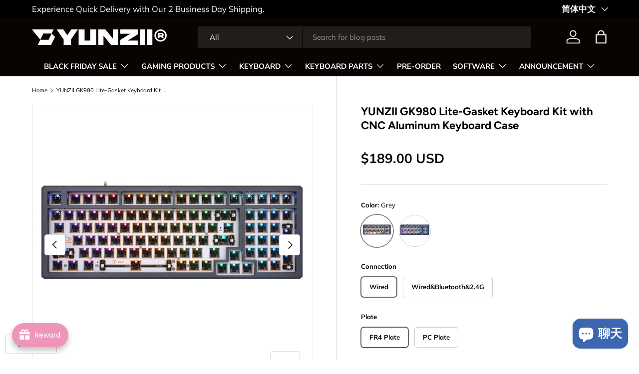

--- FILE ---
content_type: text/html; charset=utf-8
request_url: https://www.yunzii.com/zh/products/yunzii-gk980-lite-gasket-keyboard-kit-with-aluminum-keyboard-case
body_size: 83174
content:
<!doctype html>
<html class="no-js" lang="zh-CN" dir="ltr">
<head><meta charset="utf-8">
<meta name="viewport" content="width=device-width,initial-scale=1">
<title>YUNZII GK980 Lite-Gasket Keyboard Kit with CNC Aluminum Keyboard Case &ndash; YUNZII KEYBOARD</title><link rel="canonical" href="https://www.yunzii.com/zh/products/yunzii-gk980-lite-gasket-keyboard-kit-with-aluminum-keyboard-case"><link rel="icon" href="//www.yunzii.com/cdn/shop/files/1111_1.jpg?crop=center&height=48&v=1699965345&width=48" type="image/jpg">
  <link rel="apple-touch-icon" href="//www.yunzii.com/cdn/shop/files/1111_1.jpg?crop=center&height=180&v=1699965345&width=180"><meta name="description" content="Note: Handmade products, need to take 10 days to ship. Product Name: GK980 Lite-Gasket Keyboard Kit Manufacturer: SKYLOONG MAIN FEATURE: 1. 93 keys + 6 hot-swap knobs: ESC, F12, KNOB, DEL, PGUP, PGDN, PS 2. Hot Swappable Keyboard, compatible with all the 3 or 5 pins mechanical switches 3. Lite Gasket 4. Connections: Ba"><meta property="og:site_name" content="YUNZII KEYBOARD">
<meta property="og:url" content="https://www.yunzii.com/zh/products/yunzii-gk980-lite-gasket-keyboard-kit-with-aluminum-keyboard-case">
<meta property="og:title" content="YUNZII GK980 Lite-Gasket Keyboard Kit with CNC Aluminum Keyboard Case">
<meta property="og:type" content="product">
<meta property="og:description" content="Note: Handmade products, need to take 10 days to ship. Product Name: GK980 Lite-Gasket Keyboard Kit Manufacturer: SKYLOONG MAIN FEATURE: 1. 93 keys + 6 hot-swap knobs: ESC, F12, KNOB, DEL, PGUP, PGDN, PS 2. Hot Swappable Keyboard, compatible with all the 3 or 5 pins mechanical switches 3. Lite Gasket 4. Connections: Ba"><meta property="og:image" content="http://www.yunzii.com/cdn/shop/products/1111.jpg?crop=center&height=1200&v=1668743101&width=1200">
  <meta property="og:image:secure_url" content="https://www.yunzii.com/cdn/shop/products/1111.jpg?crop=center&height=1200&v=1668743101&width=1200">
  <meta property="og:image:width" content="2000">
  <meta property="og:image:height" content="2000"><meta property="og:price:amount" content="189.00">
  <meta property="og:price:currency" content="USD"><meta name="twitter:site" content="@yunziikeyboard"><meta name="twitter:card" content="summary_large_image">
<meta name="twitter:title" content="YUNZII GK980 Lite-Gasket Keyboard Kit with CNC Aluminum Keyboard Case">
<meta name="twitter:description" content="Note: Handmade products, need to take 10 days to ship. Product Name: GK980 Lite-Gasket Keyboard Kit Manufacturer: SKYLOONG MAIN FEATURE: 1. 93 keys + 6 hot-swap knobs: ESC, F12, KNOB, DEL, PGUP, PGDN, PS 2. Hot Swappable Keyboard, compatible with all the 3 or 5 pins mechanical switches 3. Lite Gasket 4. Connections: Ba">
<link rel="preload" href="//www.yunzii.com/cdn/shop/t/17/assets/main.css?v=23370106374183557031748331917" as="style"><style data-shopify>
@font-face {
  font-family: Muli;
  font-weight: 400;
  font-style: normal;
  font-display: swap;
  src: url("//www.yunzii.com/cdn/fonts/muli/muli_n4.e949947cfff05efcc994b2e2db40359a04fa9a92.woff2") format("woff2"),
       url("//www.yunzii.com/cdn/fonts/muli/muli_n4.35355e4a0c27c9bc94d9af3f9bcb586d8229277a.woff") format("woff");
}
@font-face {
  font-family: Muli;
  font-weight: 700;
  font-style: normal;
  font-display: swap;
  src: url("//www.yunzii.com/cdn/fonts/muli/muli_n7.c8c44d0404947d89610714223e630c4cbe005587.woff2") format("woff2"),
       url("//www.yunzii.com/cdn/fonts/muli/muli_n7.4cbcffea6175d46b4d67e9408244a5b38c2ac568.woff") format("woff");
}
@font-face {
  font-family: Muli;
  font-weight: 400;
  font-style: italic;
  font-display: swap;
  src: url("//www.yunzii.com/cdn/fonts/muli/muli_i4.c0a1ea800bab5884ab82e4eb25a6bd25121bd08c.woff2") format("woff2"),
       url("//www.yunzii.com/cdn/fonts/muli/muli_i4.a6c39b1b31d876de7f99b3646461aa87120de6ed.woff") format("woff");
}
@font-face {
  font-family: Muli;
  font-weight: 700;
  font-style: italic;
  font-display: swap;
  src: url("//www.yunzii.com/cdn/fonts/muli/muli_i7.34eedbf231efa20bd065d55f6f71485730632c7b.woff2") format("woff2"),
       url("//www.yunzii.com/cdn/fonts/muli/muli_i7.2b4df846821493e68344d0b0212997d071bf38b7.woff") format("woff");
}
@font-face {
  font-family: Figtree;
  font-weight: 700;
  font-style: normal;
  font-display: swap;
  src: url("//www.yunzii.com/cdn/fonts/figtree/figtree_n7.2fd9bfe01586148e644724096c9d75e8c7a90e55.woff2") format("woff2"),
       url("//www.yunzii.com/cdn/fonts/figtree/figtree_n7.ea05de92d862f9594794ab281c4c3a67501ef5fc.woff") format("woff");
}
@font-face {
  font-family: "Nunito Sans";
  font-weight: 700;
  font-style: normal;
  font-display: swap;
  src: url("//www.yunzii.com/cdn/fonts/nunito_sans/nunitosans_n7.25d963ed46da26098ebeab731e90d8802d989fa5.woff2") format("woff2"),
       url("//www.yunzii.com/cdn/fonts/nunito_sans/nunitosans_n7.d32e3219b3d2ec82285d3027bd673efc61a996c8.woff") format("woff");
}
:root {
      --bg-color: 255 255 255 / 1.0;
      --bg-color-og: 255 255 255 / 1.0;
      --heading-color: 9 3 2;
      --text-color: 9 3 2;
      --text-color-og: 9 3 2;
      --scrollbar-color: 9 3 2;
      --link-color: 9 3 2;
      --link-color-og: 9 3 2;
      --star-color: 103 170 249;--swatch-border-color-default: 206 205 204;
        --swatch-border-color-active: 132 129 129;
        --swatch-card-size: 24px;
        --swatch-variant-picker-size: 64px;--color-scheme-1-bg: 244 252 255 / 1.0;
      --color-scheme-1-grad: ;
      --color-scheme-1-heading: 9 3 2;
      --color-scheme-1-text: 9 3 2;
      --color-scheme-1-btn-bg: 9 3 2;
      --color-scheme-1-btn-text: 255 255 255;
      --color-scheme-1-btn-bg-hover: 54 48 47;--color-scheme-2-bg: 73 93 99 / 1.0;
      --color-scheme-2-grad: ;
      --color-scheme-2-heading: 255 255 255;
      --color-scheme-2-text: 255 255 255;
      --color-scheme-2-btn-bg: 255 255 255;
      --color-scheme-2-btn-text: 9 3 2;
      --color-scheme-2-btn-bg-hover: 226 225 225;--color-scheme-3-bg: 255 255 255 / 1.0;
      --color-scheme-3-grad: ;
      --color-scheme-3-heading: 9 3 2;
      --color-scheme-3-text: 255 255 255;
      --color-scheme-3-btn-bg: 9 3 2;
      --color-scheme-3-btn-text: 255 255 255;
      --color-scheme-3-btn-bg-hover: 54 48 47;

      --drawer-bg-color: 255 255 255 / 1.0;
      --drawer-text-color: 9 3 2;

      --panel-bg-color: 242 242 242 / 1.0;
      --panel-heading-color: 9 3 2;
      --panel-text-color: 9 3 2;

      --in-stock-text-color: 44 126 63;
      --low-stock-text-color: 210 134 26;
      --very-low-stock-text-color: 180 12 28;
      --no-stock-text-color: 119 119 119;
      --no-stock-backordered-text-color: 119 119 119;

      --error-bg-color: 252 237 238;
      --error-text-color: 180 12 28;
      --success-bg-color: 232 246 234;
      --success-text-color: 44 126 63;
      --info-bg-color: 228 237 250;
      --info-text-color: 26 102 210;

      --heading-font-family: Figtree, sans-serif;
      --heading-font-style: normal;
      --heading-font-weight: 700;
      --heading-scale-start: 4;

      --navigation-font-family: "Nunito Sans", sans-serif;
      --navigation-font-style: normal;
      --navigation-font-weight: 700;--heading-text-transform: none;
--subheading-text-transform: none;
      --body-font-family: Muli, sans-serif;
      --body-font-style: normal;
      --body-font-weight: 400;
      --body-font-size: 15;

      --section-gap: 48;
      --heading-gap: calc(8 * var(--space-unit));--grid-column-gap: 20px;--btn-bg-color: 9 3 2;
      --btn-bg-hover-color: 54 48 47;
      --btn-text-color: 255 255 255;
      --btn-bg-color-og: 9 3 2;
      --btn-text-color-og: 255 255 255;
      --btn-alt-bg-color: 255 255 255;
      --btn-alt-bg-alpha: 1.0;
      --btn-alt-text-color: 9 3 2;
      --btn-border-width: 1px;
      --btn-padding-y: 12px;

      
      --btn-border-radius: 5px;
      

      --btn-lg-border-radius: 50%;
      --btn-icon-border-radius: 50%;
      --input-with-btn-inner-radius: var(--btn-border-radius);

      --input-bg-color: 255 255 255 / 1.0;
      --input-text-color: 9 3 2;
      --input-border-width: 1px;
      --input-border-radius: 4px;
      --textarea-border-radius: 4px;
      --input-border-radius: 5px;
      --input-bg-color-diff-3: #f7f7f7;
      --input-bg-color-diff-6: #f0f0f0;

      --modal-border-radius: 4px;
      --modal-overlay-color: 0 0 0;
      --modal-overlay-opacity: 0.4;
      --drawer-border-radius: 4px;
      --overlay-border-radius: 4px;

      --custom-label-bg-color: 35 2 46 / 1.0;
      --custom-label-text-color: 255 255 255 / 1.0;--sale-label-bg-color: 247 23 53 / 1.0;
      --sale-label-text-color: 255 255 255 / 1.0;--sold-out-label-bg-color: 73 93 99 / 1.0;
      --sold-out-label-text-color: 255 255 255 / 1.0;--new-label-bg-color: 250 200 205 / 1.0;
      --new-label-text-color: 9 3 2 / 1.0;--preorder-label-bg-color: 103 170 249 / 1.0;
      --preorder-label-text-color: 255 255 255 / 1.0;

      --collection-label-color: 0 126 18 / 1.0;

      --page-width: 2010px;
      --gutter-sm: 20px;
      --gutter-md: 32px;
      --gutter-lg: 64px;

      --payment-terms-bg-color: #ffffff;

      --coll-card-bg-color: #f7f7f7;
      --coll-card-border-color: rgba(0,0,0,0);

      --card-highlight-bg-color: #F9F9F9;
      --card-highlight-text-color: 85 85 85;
      --card-highlight-border-color: #E1E1E1;
        
          --aos-animate-duration: 0.6s;
        

        
          --aos-min-width: 0;
        
      

      --reading-width: 48em;
    }

    @media (max-width: 769px) {
      :root {
        --reading-width: 36em;
      }
    }
  </style><link rel="stylesheet" href="//www.yunzii.com/cdn/shop/t/17/assets/main.css?v=23370106374183557031748331917">
  <script src="//www.yunzii.com/cdn/shop/t/17/assets/main.js?v=182340204423554326591748331917" defer="defer"></script><link rel="preload" href="//www.yunzii.com/cdn/fonts/muli/muli_n4.e949947cfff05efcc994b2e2db40359a04fa9a92.woff2" as="font" type="font/woff2" crossorigin fetchpriority="high"><link rel="preload" href="//www.yunzii.com/cdn/fonts/figtree/figtree_n7.2fd9bfe01586148e644724096c9d75e8c7a90e55.woff2" as="font" type="font/woff2" crossorigin fetchpriority="high"><script>window.performance && window.performance.mark && window.performance.mark('shopify.content_for_header.start');</script><meta name="facebook-domain-verification" content="d9pfnae22g8x4z57hzh3s747kuivb9">
<meta name="google-site-verification" content="Wsml2zs9XDg_8wK61cYg4oZ1bra-Mnkb4FRGzOheX8w">
<meta id="shopify-digital-wallet" name="shopify-digital-wallet" content="/50937135273/digital_wallets/dialog">
<meta name="shopify-checkout-api-token" content="aca665a7e0414f6679d381e57656f5d1">
<meta id="in-context-paypal-metadata" data-shop-id="50937135273" data-venmo-supported="false" data-environment="production" data-locale="zh_CN" data-paypal-v4="true" data-currency="USD">
<link rel="alternate" hreflang="x-default" href="https://www.yunzii.com/products/yunzii-gk980-lite-gasket-keyboard-kit-with-aluminum-keyboard-case">
<link rel="alternate" hreflang="en" href="https://www.yunzii.com/products/yunzii-gk980-lite-gasket-keyboard-kit-with-aluminum-keyboard-case">
<link rel="alternate" hreflang="zh-Hans" href="https://www.yunzii.com/zh/products/yunzii-gk980-lite-gasket-keyboard-kit-with-aluminum-keyboard-case">
<link rel="alternate" hreflang="fr" href="https://www.yunzii.com/fr/products/yunzii-gk980-lite-gasket-keyboard-kit-with-aluminum-keyboard-case">
<link rel="alternate" hreflang="ja" href="https://www.yunzii.com/ja/products/yunzii-gk980-lite-gasket-keyboard-kit-with-aluminum-keyboard-case">
<link rel="alternate" hreflang="de" href="https://www.yunzii.com/de/products/yunzii-gk980-lite-gasket-keyboard-kit-with-aluminum-keyboard-case">
<link rel="alternate" hreflang="es" href="https://www.yunzii.com/es/products/yunzii-gk980-lite-gasket-keyboard-kit-with-aluminum-keyboard-case">
<link rel="alternate" hreflang="ko" href="https://www.yunzii.com/ko/products/yunzii-gk980-lite-gasket-keyboard-kit-with-aluminum-keyboard-case">
<link rel="alternate" hreflang="en-CA" href="https://www.yunzii.com/en-ca/products/yunzii-gk980-lite-gasket-keyboard-kit-with-aluminum-keyboard-case">
<link rel="alternate" hreflang="fr-CA" href="https://www.yunzii.com/fr-ca/products/yunzii-gk980-lite-gasket-keyboard-kit-with-aluminum-keyboard-case">
<link rel="alternate" hreflang="zh-Hans-AD" href="https://www.yunzii.com/zh/products/yunzii-gk980-lite-gasket-keyboard-kit-with-aluminum-keyboard-case">
<link rel="alternate" hreflang="zh-Hans-AE" href="https://www.yunzii.com/zh/products/yunzii-gk980-lite-gasket-keyboard-kit-with-aluminum-keyboard-case">
<link rel="alternate" hreflang="zh-Hans-AF" href="https://www.yunzii.com/zh/products/yunzii-gk980-lite-gasket-keyboard-kit-with-aluminum-keyboard-case">
<link rel="alternate" hreflang="zh-Hans-AL" href="https://www.yunzii.com/zh/products/yunzii-gk980-lite-gasket-keyboard-kit-with-aluminum-keyboard-case">
<link rel="alternate" hreflang="zh-Hans-AM" href="https://www.yunzii.com/zh/products/yunzii-gk980-lite-gasket-keyboard-kit-with-aluminum-keyboard-case">
<link rel="alternate" hreflang="zh-Hans-AR" href="https://www.yunzii.com/zh/products/yunzii-gk980-lite-gasket-keyboard-kit-with-aluminum-keyboard-case">
<link rel="alternate" hreflang="zh-Hans-AT" href="https://www.yunzii.com/zh/products/yunzii-gk980-lite-gasket-keyboard-kit-with-aluminum-keyboard-case">
<link rel="alternate" hreflang="zh-Hans-AU" href="https://www.yunzii.com/zh/products/yunzii-gk980-lite-gasket-keyboard-kit-with-aluminum-keyboard-case">
<link rel="alternate" hreflang="zh-Hans-AX" href="https://www.yunzii.com/zh/products/yunzii-gk980-lite-gasket-keyboard-kit-with-aluminum-keyboard-case">
<link rel="alternate" hreflang="zh-Hans-AZ" href="https://www.yunzii.com/zh/products/yunzii-gk980-lite-gasket-keyboard-kit-with-aluminum-keyboard-case">
<link rel="alternate" hreflang="zh-Hans-BD" href="https://www.yunzii.com/zh/products/yunzii-gk980-lite-gasket-keyboard-kit-with-aluminum-keyboard-case">
<link rel="alternate" hreflang="zh-Hans-BE" href="https://www.yunzii.com/zh/products/yunzii-gk980-lite-gasket-keyboard-kit-with-aluminum-keyboard-case">
<link rel="alternate" hreflang="zh-Hans-BG" href="https://www.yunzii.com/zh/products/yunzii-gk980-lite-gasket-keyboard-kit-with-aluminum-keyboard-case">
<link rel="alternate" hreflang="zh-Hans-BH" href="https://www.yunzii.com/zh/products/yunzii-gk980-lite-gasket-keyboard-kit-with-aluminum-keyboard-case">
<link rel="alternate" hreflang="zh-Hans-BN" href="https://www.yunzii.com/zh/products/yunzii-gk980-lite-gasket-keyboard-kit-with-aluminum-keyboard-case">
<link rel="alternate" hreflang="zh-Hans-BO" href="https://www.yunzii.com/zh/products/yunzii-gk980-lite-gasket-keyboard-kit-with-aluminum-keyboard-case">
<link rel="alternate" hreflang="zh-Hans-BR" href="https://www.yunzii.com/zh/products/yunzii-gk980-lite-gasket-keyboard-kit-with-aluminum-keyboard-case">
<link rel="alternate" hreflang="zh-Hans-BY" href="https://www.yunzii.com/zh/products/yunzii-gk980-lite-gasket-keyboard-kit-with-aluminum-keyboard-case">
<link rel="alternate" hreflang="zh-Hans-BZ" href="https://www.yunzii.com/zh/products/yunzii-gk980-lite-gasket-keyboard-kit-with-aluminum-keyboard-case">
<link rel="alternate" hreflang="zh-Hans-CC" href="https://www.yunzii.com/zh/products/yunzii-gk980-lite-gasket-keyboard-kit-with-aluminum-keyboard-case">
<link rel="alternate" hreflang="zh-Hans-CH" href="https://www.yunzii.com/zh/products/yunzii-gk980-lite-gasket-keyboard-kit-with-aluminum-keyboard-case">
<link rel="alternate" hreflang="zh-Hans-CL" href="https://www.yunzii.com/zh/products/yunzii-gk980-lite-gasket-keyboard-kit-with-aluminum-keyboard-case">
<link rel="alternate" hreflang="zh-Hans-CN" href="https://www.yunzii.com/zh/products/yunzii-gk980-lite-gasket-keyboard-kit-with-aluminum-keyboard-case">
<link rel="alternate" hreflang="zh-Hans-CO" href="https://www.yunzii.com/zh/products/yunzii-gk980-lite-gasket-keyboard-kit-with-aluminum-keyboard-case">
<link rel="alternate" hreflang="zh-Hans-CR" href="https://www.yunzii.com/zh/products/yunzii-gk980-lite-gasket-keyboard-kit-with-aluminum-keyboard-case">
<link rel="alternate" hreflang="zh-Hans-CY" href="https://www.yunzii.com/zh/products/yunzii-gk980-lite-gasket-keyboard-kit-with-aluminum-keyboard-case">
<link rel="alternate" hreflang="zh-Hans-CZ" href="https://www.yunzii.com/zh/products/yunzii-gk980-lite-gasket-keyboard-kit-with-aluminum-keyboard-case">
<link rel="alternate" hreflang="zh-Hans-DE" href="https://www.yunzii.com/zh/products/yunzii-gk980-lite-gasket-keyboard-kit-with-aluminum-keyboard-case">
<link rel="alternate" hreflang="zh-Hans-DK" href="https://www.yunzii.com/zh/products/yunzii-gk980-lite-gasket-keyboard-kit-with-aluminum-keyboard-case">
<link rel="alternate" hreflang="zh-Hans-EC" href="https://www.yunzii.com/zh/products/yunzii-gk980-lite-gasket-keyboard-kit-with-aluminum-keyboard-case">
<link rel="alternate" hreflang="zh-Hans-EE" href="https://www.yunzii.com/zh/products/yunzii-gk980-lite-gasket-keyboard-kit-with-aluminum-keyboard-case">
<link rel="alternate" hreflang="zh-Hans-EG" href="https://www.yunzii.com/zh/products/yunzii-gk980-lite-gasket-keyboard-kit-with-aluminum-keyboard-case">
<link rel="alternate" hreflang="zh-Hans-ES" href="https://www.yunzii.com/zh/products/yunzii-gk980-lite-gasket-keyboard-kit-with-aluminum-keyboard-case">
<link rel="alternate" hreflang="zh-Hans-ET" href="https://www.yunzii.com/zh/products/yunzii-gk980-lite-gasket-keyboard-kit-with-aluminum-keyboard-case">
<link rel="alternate" hreflang="zh-Hans-FI" href="https://www.yunzii.com/zh/products/yunzii-gk980-lite-gasket-keyboard-kit-with-aluminum-keyboard-case">
<link rel="alternate" hreflang="zh-Hans-FJ" href="https://www.yunzii.com/zh/products/yunzii-gk980-lite-gasket-keyboard-kit-with-aluminum-keyboard-case">
<link rel="alternate" hreflang="zh-Hans-FR" href="https://www.yunzii.com/zh/products/yunzii-gk980-lite-gasket-keyboard-kit-with-aluminum-keyboard-case">
<link rel="alternate" hreflang="zh-Hans-GB" href="https://www.yunzii.com/zh/products/yunzii-gk980-lite-gasket-keyboard-kit-with-aluminum-keyboard-case">
<link rel="alternate" hreflang="zh-Hans-GE" href="https://www.yunzii.com/zh/products/yunzii-gk980-lite-gasket-keyboard-kit-with-aluminum-keyboard-case">
<link rel="alternate" hreflang="zh-Hans-GG" href="https://www.yunzii.com/zh/products/yunzii-gk980-lite-gasket-keyboard-kit-with-aluminum-keyboard-case">
<link rel="alternate" hreflang="zh-Hans-GI" href="https://www.yunzii.com/zh/products/yunzii-gk980-lite-gasket-keyboard-kit-with-aluminum-keyboard-case">
<link rel="alternate" hreflang="zh-Hans-GL" href="https://www.yunzii.com/zh/products/yunzii-gk980-lite-gasket-keyboard-kit-with-aluminum-keyboard-case">
<link rel="alternate" hreflang="zh-Hans-GP" href="https://www.yunzii.com/zh/products/yunzii-gk980-lite-gasket-keyboard-kit-with-aluminum-keyboard-case">
<link rel="alternate" hreflang="zh-Hans-GR" href="https://www.yunzii.com/zh/products/yunzii-gk980-lite-gasket-keyboard-kit-with-aluminum-keyboard-case">
<link rel="alternate" hreflang="zh-Hans-GY" href="https://www.yunzii.com/zh/products/yunzii-gk980-lite-gasket-keyboard-kit-with-aluminum-keyboard-case">
<link rel="alternate" hreflang="zh-Hans-HK" href="https://www.yunzii.com/zh/products/yunzii-gk980-lite-gasket-keyboard-kit-with-aluminum-keyboard-case">
<link rel="alternate" hreflang="zh-Hans-HR" href="https://www.yunzii.com/zh/products/yunzii-gk980-lite-gasket-keyboard-kit-with-aluminum-keyboard-case">
<link rel="alternate" hreflang="zh-Hans-HT" href="https://www.yunzii.com/zh/products/yunzii-gk980-lite-gasket-keyboard-kit-with-aluminum-keyboard-case">
<link rel="alternate" hreflang="zh-Hans-HU" href="https://www.yunzii.com/zh/products/yunzii-gk980-lite-gasket-keyboard-kit-with-aluminum-keyboard-case">
<link rel="alternate" hreflang="zh-Hans-ID" href="https://www.yunzii.com/zh/products/yunzii-gk980-lite-gasket-keyboard-kit-with-aluminum-keyboard-case">
<link rel="alternate" hreflang="zh-Hans-IE" href="https://www.yunzii.com/zh/products/yunzii-gk980-lite-gasket-keyboard-kit-with-aluminum-keyboard-case">
<link rel="alternate" hreflang="zh-Hans-IL" href="https://www.yunzii.com/zh/products/yunzii-gk980-lite-gasket-keyboard-kit-with-aluminum-keyboard-case">
<link rel="alternate" hreflang="zh-Hans-IM" href="https://www.yunzii.com/zh/products/yunzii-gk980-lite-gasket-keyboard-kit-with-aluminum-keyboard-case">
<link rel="alternate" hreflang="zh-Hans-IN" href="https://www.yunzii.com/zh/products/yunzii-gk980-lite-gasket-keyboard-kit-with-aluminum-keyboard-case">
<link rel="alternate" hreflang="zh-Hans-IO" href="https://www.yunzii.com/zh/products/yunzii-gk980-lite-gasket-keyboard-kit-with-aluminum-keyboard-case">
<link rel="alternate" hreflang="zh-Hans-IS" href="https://www.yunzii.com/zh/products/yunzii-gk980-lite-gasket-keyboard-kit-with-aluminum-keyboard-case">
<link rel="alternate" hreflang="zh-Hans-IT" href="https://www.yunzii.com/zh/products/yunzii-gk980-lite-gasket-keyboard-kit-with-aluminum-keyboard-case">
<link rel="alternate" hreflang="zh-Hans-JE" href="https://www.yunzii.com/zh/products/yunzii-gk980-lite-gasket-keyboard-kit-with-aluminum-keyboard-case">
<link rel="alternate" hreflang="zh-Hans-JM" href="https://www.yunzii.com/zh/products/yunzii-gk980-lite-gasket-keyboard-kit-with-aluminum-keyboard-case">
<link rel="alternate" hreflang="zh-Hans-JO" href="https://www.yunzii.com/zh/products/yunzii-gk980-lite-gasket-keyboard-kit-with-aluminum-keyboard-case">
<link rel="alternate" hreflang="zh-Hans-JP" href="https://www.yunzii.com/zh/products/yunzii-gk980-lite-gasket-keyboard-kit-with-aluminum-keyboard-case">
<link rel="alternate" hreflang="zh-Hans-KE" href="https://www.yunzii.com/zh/products/yunzii-gk980-lite-gasket-keyboard-kit-with-aluminum-keyboard-case">
<link rel="alternate" hreflang="zh-Hans-KH" href="https://www.yunzii.com/zh/products/yunzii-gk980-lite-gasket-keyboard-kit-with-aluminum-keyboard-case">
<link rel="alternate" hreflang="zh-Hans-KR" href="https://www.yunzii.com/zh/products/yunzii-gk980-lite-gasket-keyboard-kit-with-aluminum-keyboard-case">
<link rel="alternate" hreflang="zh-Hans-KW" href="https://www.yunzii.com/zh/products/yunzii-gk980-lite-gasket-keyboard-kit-with-aluminum-keyboard-case">
<link rel="alternate" hreflang="zh-Hans-KZ" href="https://www.yunzii.com/zh/products/yunzii-gk980-lite-gasket-keyboard-kit-with-aluminum-keyboard-case">
<link rel="alternate" hreflang="zh-Hans-LA" href="https://www.yunzii.com/zh/products/yunzii-gk980-lite-gasket-keyboard-kit-with-aluminum-keyboard-case">
<link rel="alternate" hreflang="zh-Hans-LB" href="https://www.yunzii.com/zh/products/yunzii-gk980-lite-gasket-keyboard-kit-with-aluminum-keyboard-case">
<link rel="alternate" hreflang="zh-Hans-LI" href="https://www.yunzii.com/zh/products/yunzii-gk980-lite-gasket-keyboard-kit-with-aluminum-keyboard-case">
<link rel="alternate" hreflang="zh-Hans-LT" href="https://www.yunzii.com/zh/products/yunzii-gk980-lite-gasket-keyboard-kit-with-aluminum-keyboard-case">
<link rel="alternate" hreflang="zh-Hans-LU" href="https://www.yunzii.com/zh/products/yunzii-gk980-lite-gasket-keyboard-kit-with-aluminum-keyboard-case">
<link rel="alternate" hreflang="zh-Hans-LV" href="https://www.yunzii.com/zh/products/yunzii-gk980-lite-gasket-keyboard-kit-with-aluminum-keyboard-case">
<link rel="alternate" hreflang="zh-Hans-MA" href="https://www.yunzii.com/zh/products/yunzii-gk980-lite-gasket-keyboard-kit-with-aluminum-keyboard-case">
<link rel="alternate" hreflang="zh-Hans-MC" href="https://www.yunzii.com/zh/products/yunzii-gk980-lite-gasket-keyboard-kit-with-aluminum-keyboard-case">
<link rel="alternate" hreflang="zh-Hans-MD" href="https://www.yunzii.com/zh/products/yunzii-gk980-lite-gasket-keyboard-kit-with-aluminum-keyboard-case">
<link rel="alternate" hreflang="zh-Hans-ME" href="https://www.yunzii.com/zh/products/yunzii-gk980-lite-gasket-keyboard-kit-with-aluminum-keyboard-case">
<link rel="alternate" hreflang="zh-Hans-MG" href="https://www.yunzii.com/zh/products/yunzii-gk980-lite-gasket-keyboard-kit-with-aluminum-keyboard-case">
<link rel="alternate" hreflang="zh-Hans-MK" href="https://www.yunzii.com/zh/products/yunzii-gk980-lite-gasket-keyboard-kit-with-aluminum-keyboard-case">
<link rel="alternate" hreflang="zh-Hans-MM" href="https://www.yunzii.com/zh/products/yunzii-gk980-lite-gasket-keyboard-kit-with-aluminum-keyboard-case">
<link rel="alternate" hreflang="zh-Hans-MN" href="https://www.yunzii.com/zh/products/yunzii-gk980-lite-gasket-keyboard-kit-with-aluminum-keyboard-case">
<link rel="alternate" hreflang="zh-Hans-MO" href="https://www.yunzii.com/zh/products/yunzii-gk980-lite-gasket-keyboard-kit-with-aluminum-keyboard-case">
<link rel="alternate" hreflang="zh-Hans-MT" href="https://www.yunzii.com/zh/products/yunzii-gk980-lite-gasket-keyboard-kit-with-aluminum-keyboard-case">
<link rel="alternate" hreflang="zh-Hans-MU" href="https://www.yunzii.com/zh/products/yunzii-gk980-lite-gasket-keyboard-kit-with-aluminum-keyboard-case">
<link rel="alternate" hreflang="zh-Hans-MV" href="https://www.yunzii.com/zh/products/yunzii-gk980-lite-gasket-keyboard-kit-with-aluminum-keyboard-case">
<link rel="alternate" hreflang="zh-Hans-MX" href="https://www.yunzii.com/zh/products/yunzii-gk980-lite-gasket-keyboard-kit-with-aluminum-keyboard-case">
<link rel="alternate" hreflang="zh-Hans-MY" href="https://www.yunzii.com/zh/products/yunzii-gk980-lite-gasket-keyboard-kit-with-aluminum-keyboard-case">
<link rel="alternate" hreflang="zh-Hans-NG" href="https://www.yunzii.com/zh/products/yunzii-gk980-lite-gasket-keyboard-kit-with-aluminum-keyboard-case">
<link rel="alternate" hreflang="zh-Hans-NL" href="https://www.yunzii.com/zh/products/yunzii-gk980-lite-gasket-keyboard-kit-with-aluminum-keyboard-case">
<link rel="alternate" hreflang="zh-Hans-NO" href="https://www.yunzii.com/zh/products/yunzii-gk980-lite-gasket-keyboard-kit-with-aluminum-keyboard-case">
<link rel="alternate" hreflang="zh-Hans-NP" href="https://www.yunzii.com/zh/products/yunzii-gk980-lite-gasket-keyboard-kit-with-aluminum-keyboard-case">
<link rel="alternate" hreflang="zh-Hans-NZ" href="https://www.yunzii.com/zh/products/yunzii-gk980-lite-gasket-keyboard-kit-with-aluminum-keyboard-case">
<link rel="alternate" hreflang="zh-Hans-PE" href="https://www.yunzii.com/zh/products/yunzii-gk980-lite-gasket-keyboard-kit-with-aluminum-keyboard-case">
<link rel="alternate" hreflang="zh-Hans-PH" href="https://www.yunzii.com/zh/products/yunzii-gk980-lite-gasket-keyboard-kit-with-aluminum-keyboard-case">
<link rel="alternate" hreflang="zh-Hans-PK" href="https://www.yunzii.com/zh/products/yunzii-gk980-lite-gasket-keyboard-kit-with-aluminum-keyboard-case">
<link rel="alternate" hreflang="zh-Hans-PL" href="https://www.yunzii.com/zh/products/yunzii-gk980-lite-gasket-keyboard-kit-with-aluminum-keyboard-case">
<link rel="alternate" hreflang="zh-Hans-PT" href="https://www.yunzii.com/zh/products/yunzii-gk980-lite-gasket-keyboard-kit-with-aluminum-keyboard-case">
<link rel="alternate" hreflang="zh-Hans-PY" href="https://www.yunzii.com/zh/products/yunzii-gk980-lite-gasket-keyboard-kit-with-aluminum-keyboard-case">
<link rel="alternate" hreflang="zh-Hans-QA" href="https://www.yunzii.com/zh/products/yunzii-gk980-lite-gasket-keyboard-kit-with-aluminum-keyboard-case">
<link rel="alternate" hreflang="zh-Hans-RE" href="https://www.yunzii.com/zh/products/yunzii-gk980-lite-gasket-keyboard-kit-with-aluminum-keyboard-case">
<link rel="alternate" hreflang="zh-Hans-RO" href="https://www.yunzii.com/zh/products/yunzii-gk980-lite-gasket-keyboard-kit-with-aluminum-keyboard-case">
<link rel="alternate" hreflang="zh-Hans-RS" href="https://www.yunzii.com/zh/products/yunzii-gk980-lite-gasket-keyboard-kit-with-aluminum-keyboard-case">
<link rel="alternate" hreflang="zh-Hans-RU" href="https://www.yunzii.com/zh/products/yunzii-gk980-lite-gasket-keyboard-kit-with-aluminum-keyboard-case">
<link rel="alternate" hreflang="zh-Hans-SA" href="https://www.yunzii.com/zh/products/yunzii-gk980-lite-gasket-keyboard-kit-with-aluminum-keyboard-case">
<link rel="alternate" hreflang="zh-Hans-SE" href="https://www.yunzii.com/zh/products/yunzii-gk980-lite-gasket-keyboard-kit-with-aluminum-keyboard-case">
<link rel="alternate" hreflang="zh-Hans-SG" href="https://www.yunzii.com/zh/products/yunzii-gk980-lite-gasket-keyboard-kit-with-aluminum-keyboard-case">
<link rel="alternate" hreflang="zh-Hans-SI" href="https://www.yunzii.com/zh/products/yunzii-gk980-lite-gasket-keyboard-kit-with-aluminum-keyboard-case">
<link rel="alternate" hreflang="zh-Hans-SJ" href="https://www.yunzii.com/zh/products/yunzii-gk980-lite-gasket-keyboard-kit-with-aluminum-keyboard-case">
<link rel="alternate" hreflang="zh-Hans-SK" href="https://www.yunzii.com/zh/products/yunzii-gk980-lite-gasket-keyboard-kit-with-aluminum-keyboard-case">
<link rel="alternate" hreflang="zh-Hans-SM" href="https://www.yunzii.com/zh/products/yunzii-gk980-lite-gasket-keyboard-kit-with-aluminum-keyboard-case">
<link rel="alternate" hreflang="zh-Hans-TH" href="https://www.yunzii.com/zh/products/yunzii-gk980-lite-gasket-keyboard-kit-with-aluminum-keyboard-case">
<link rel="alternate" hreflang="zh-Hans-TR" href="https://www.yunzii.com/zh/products/yunzii-gk980-lite-gasket-keyboard-kit-with-aluminum-keyboard-case">
<link rel="alternate" hreflang="zh-Hans-TW" href="https://www.yunzii.com/zh/products/yunzii-gk980-lite-gasket-keyboard-kit-with-aluminum-keyboard-case">
<link rel="alternate" hreflang="zh-Hans-UA" href="https://www.yunzii.com/zh/products/yunzii-gk980-lite-gasket-keyboard-kit-with-aluminum-keyboard-case">
<link rel="alternate" hreflang="zh-Hans-UM" href="https://www.yunzii.com/zh/products/yunzii-gk980-lite-gasket-keyboard-kit-with-aluminum-keyboard-case">
<link rel="alternate" hreflang="zh-Hans-US" href="https://www.yunzii.com/zh/products/yunzii-gk980-lite-gasket-keyboard-kit-with-aluminum-keyboard-case">
<link rel="alternate" hreflang="zh-Hans-UY" href="https://www.yunzii.com/zh/products/yunzii-gk980-lite-gasket-keyboard-kit-with-aluminum-keyboard-case">
<link rel="alternate" hreflang="zh-Hans-UZ" href="https://www.yunzii.com/zh/products/yunzii-gk980-lite-gasket-keyboard-kit-with-aluminum-keyboard-case">
<link rel="alternate" hreflang="zh-Hans-VA" href="https://www.yunzii.com/zh/products/yunzii-gk980-lite-gasket-keyboard-kit-with-aluminum-keyboard-case">
<link rel="alternate" hreflang="zh-Hans-VE" href="https://www.yunzii.com/zh/products/yunzii-gk980-lite-gasket-keyboard-kit-with-aluminum-keyboard-case">
<link rel="alternate" hreflang="zh-Hans-VN" href="https://www.yunzii.com/zh/products/yunzii-gk980-lite-gasket-keyboard-kit-with-aluminum-keyboard-case">
<link rel="alternate" hreflang="zh-Hans-XK" href="https://www.yunzii.com/zh/products/yunzii-gk980-lite-gasket-keyboard-kit-with-aluminum-keyboard-case">
<link rel="alternate" hreflang="zh-Hans-YT" href="https://www.yunzii.com/zh/products/yunzii-gk980-lite-gasket-keyboard-kit-with-aluminum-keyboard-case">
<link rel="alternate" hreflang="zh-Hans-ZA" href="https://www.yunzii.com/zh/products/yunzii-gk980-lite-gasket-keyboard-kit-with-aluminum-keyboard-case">
<link rel="alternate" hreflang="zh-Hans-ZW" href="https://www.yunzii.com/zh/products/yunzii-gk980-lite-gasket-keyboard-kit-with-aluminum-keyboard-case">
<link rel="alternate" type="application/json+oembed" href="https://www.yunzii.com/zh/products/yunzii-gk980-lite-gasket-keyboard-kit-with-aluminum-keyboard-case.oembed">
<script async="async" src="/checkouts/internal/preloads.js?locale=zh-US"></script>
<script id="shopify-features" type="application/json">{"accessToken":"aca665a7e0414f6679d381e57656f5d1","betas":["rich-media-storefront-analytics"],"domain":"www.yunzii.com","predictiveSearch":true,"shopId":50937135273,"locale":"zh-cn"}</script>
<script>var Shopify = Shopify || {};
Shopify.shop = "yunzii-mechanical-keyboard.myshopify.com";
Shopify.locale = "zh-CN";
Shopify.currency = {"active":"USD","rate":"1.0"};
Shopify.country = "US";
Shopify.theme = {"name":"Enterprise 的更新版副本","id":151215407346,"schema_name":"Enterprise","schema_version":"1.6.3","theme_store_id":1657,"role":"main"};
Shopify.theme.handle = "null";
Shopify.theme.style = {"id":null,"handle":null};
Shopify.cdnHost = "www.yunzii.com/cdn";
Shopify.routes = Shopify.routes || {};
Shopify.routes.root = "/zh/";</script>
<script type="module">!function(o){(o.Shopify=o.Shopify||{}).modules=!0}(window);</script>
<script>!function(o){function n(){var o=[];function n(){o.push(Array.prototype.slice.apply(arguments))}return n.q=o,n}var t=o.Shopify=o.Shopify||{};t.loadFeatures=n(),t.autoloadFeatures=n()}(window);</script>
<script id="shop-js-analytics" type="application/json">{"pageType":"product"}</script>
<script defer="defer" async type="module" src="//www.yunzii.com/cdn/shopifycloud/shop-js/modules/v2/client.init-shop-cart-sync_B0PFz-AZ.zh-CN.esm.js"></script>
<script defer="defer" async type="module" src="//www.yunzii.com/cdn/shopifycloud/shop-js/modules/v2/chunk.common_HTeLjR6K.esm.js"></script>
<script type="module">
  await import("//www.yunzii.com/cdn/shopifycloud/shop-js/modules/v2/client.init-shop-cart-sync_B0PFz-AZ.zh-CN.esm.js");
await import("//www.yunzii.com/cdn/shopifycloud/shop-js/modules/v2/chunk.common_HTeLjR6K.esm.js");

  window.Shopify.SignInWithShop?.initShopCartSync?.({"fedCMEnabled":true,"windoidEnabled":true});

</script>
<script>(function() {
  var isLoaded = false;
  function asyncLoad() {
    if (isLoaded) return;
    isLoaded = true;
    var urls = ["https:\/\/www.improvedcontactform.com\/icf.js?shop=yunzii-mechanical-keyboard.myshopify.com","https:\/\/static.affiliatly.com\/shopify\/v3\/shopify.js?affiliatly_code=AF-1049738\u0026s=2\u0026shop=yunzii-mechanical-keyboard.myshopify.com","https:\/\/fastsimon.akamaized.net\/fast-simon-autocomplete-init.umd.js?mode=shopify\u0026UUID=ec34e2fe-db6a-473c-b51b-91e68d789bcf\u0026store=50937135273\u0026shop=yunzii-mechanical-keyboard.myshopify.com","https:\/\/cdn.reamaze.com\/assets\/reamaze-loader.js?shop=yunzii-mechanical-keyboard.myshopify.com","https:\/\/mds.oceanpayment.com\/assets\/shopifylogo\/paypal,visa,visa_electron,mastercard,maestro,jcb,american_express,diners_club,discover.js?shop=yunzii-mechanical-keyboard.myshopify.com","https:\/\/cdn.wheelio-app.com\/app\/index.min.js?version=20251118080645537\u0026shop=yunzii-mechanical-keyboard.myshopify.com"];
    for (var i = 0; i < urls.length; i++) {
      var s = document.createElement('script');
      s.type = 'text/javascript';
      s.async = true;
      s.src = urls[i];
      var x = document.getElementsByTagName('script')[0];
      x.parentNode.insertBefore(s, x);
    }
  };
  if(window.attachEvent) {
    window.attachEvent('onload', asyncLoad);
  } else {
    window.addEventListener('load', asyncLoad, false);
  }
})();</script>
<script id="__st">var __st={"a":50937135273,"offset":28800,"reqid":"8eff03b4-e0a0-4b72-a207-de0d4e3dfbd3-1768984321","pageurl":"www.yunzii.com\/zh\/products\/yunzii-gk980-lite-gasket-keyboard-kit-with-aluminum-keyboard-case","u":"f6683f1608b0","p":"product","rtyp":"product","rid":7828702757106};</script>
<script>window.ShopifyPaypalV4VisibilityTracking = true;</script>
<script id="captcha-bootstrap">!function(){'use strict';const t='contact',e='account',n='new_comment',o=[[t,t],['blogs',n],['comments',n],[t,'customer']],c=[[e,'customer_login'],[e,'guest_login'],[e,'recover_customer_password'],[e,'create_customer']],r=t=>t.map((([t,e])=>`form[action*='/${t}']:not([data-nocaptcha='true']) input[name='form_type'][value='${e}']`)).join(','),a=t=>()=>t?[...document.querySelectorAll(t)].map((t=>t.form)):[];function s(){const t=[...o],e=r(t);return a(e)}const i='password',u='form_key',d=['recaptcha-v3-token','g-recaptcha-response','h-captcha-response',i],f=()=>{try{return window.sessionStorage}catch{return}},m='__shopify_v',_=t=>t.elements[u];function p(t,e,n=!1){try{const o=window.sessionStorage,c=JSON.parse(o.getItem(e)),{data:r}=function(t){const{data:e,action:n}=t;return t[m]||n?{data:e,action:n}:{data:t,action:n}}(c);for(const[e,n]of Object.entries(r))t.elements[e]&&(t.elements[e].value=n);n&&o.removeItem(e)}catch(o){console.error('form repopulation failed',{error:o})}}const l='form_type',E='cptcha';function T(t){t.dataset[E]=!0}const w=window,h=w.document,L='Shopify',v='ce_forms',y='captcha';let A=!1;((t,e)=>{const n=(g='f06e6c50-85a8-45c8-87d0-21a2b65856fe',I='https://cdn.shopify.com/shopifycloud/storefront-forms-hcaptcha/ce_storefront_forms_captcha_hcaptcha.v1.5.2.iife.js',D={infoText:'受 hCaptcha 保护',privacyText:'隐私',termsText:'条款'},(t,e,n)=>{const o=w[L][v],c=o.bindForm;if(c)return c(t,g,e,D).then(n);var r;o.q.push([[t,g,e,D],n]),r=I,A||(h.body.append(Object.assign(h.createElement('script'),{id:'captcha-provider',async:!0,src:r})),A=!0)});var g,I,D;w[L]=w[L]||{},w[L][v]=w[L][v]||{},w[L][v].q=[],w[L][y]=w[L][y]||{},w[L][y].protect=function(t,e){n(t,void 0,e),T(t)},Object.freeze(w[L][y]),function(t,e,n,w,h,L){const[v,y,A,g]=function(t,e,n){const i=e?o:[],u=t?c:[],d=[...i,...u],f=r(d),m=r(i),_=r(d.filter((([t,e])=>n.includes(e))));return[a(f),a(m),a(_),s()]}(w,h,L),I=t=>{const e=t.target;return e instanceof HTMLFormElement?e:e&&e.form},D=t=>v().includes(t);t.addEventListener('submit',(t=>{const e=I(t);if(!e)return;const n=D(e)&&!e.dataset.hcaptchaBound&&!e.dataset.recaptchaBound,o=_(e),c=g().includes(e)&&(!o||!o.value);(n||c)&&t.preventDefault(),c&&!n&&(function(t){try{if(!f())return;!function(t){const e=f();if(!e)return;const n=_(t);if(!n)return;const o=n.value;o&&e.removeItem(o)}(t);const e=Array.from(Array(32),(()=>Math.random().toString(36)[2])).join('');!function(t,e){_(t)||t.append(Object.assign(document.createElement('input'),{type:'hidden',name:u})),t.elements[u].value=e}(t,e),function(t,e){const n=f();if(!n)return;const o=[...t.querySelectorAll(`input[type='${i}']`)].map((({name:t})=>t)),c=[...d,...o],r={};for(const[a,s]of new FormData(t).entries())c.includes(a)||(r[a]=s);n.setItem(e,JSON.stringify({[m]:1,action:t.action,data:r}))}(t,e)}catch(e){console.error('failed to persist form',e)}}(e),e.submit())}));const S=(t,e)=>{t&&!t.dataset[E]&&(n(t,e.some((e=>e===t))),T(t))};for(const o of['focusin','change'])t.addEventListener(o,(t=>{const e=I(t);D(e)&&S(e,y())}));const B=e.get('form_key'),M=e.get(l),P=B&&M;t.addEventListener('DOMContentLoaded',(()=>{const t=y();if(P)for(const e of t)e.elements[l].value===M&&p(e,B);[...new Set([...A(),...v().filter((t=>'true'===t.dataset.shopifyCaptcha))])].forEach((e=>S(e,t)))}))}(h,new URLSearchParams(w.location.search),n,t,e,['guest_login'])})(!0,!0)}();</script>
<script integrity="sha256-4kQ18oKyAcykRKYeNunJcIwy7WH5gtpwJnB7kiuLZ1E=" data-source-attribution="shopify.loadfeatures" defer="defer" src="//www.yunzii.com/cdn/shopifycloud/storefront/assets/storefront/load_feature-a0a9edcb.js" crossorigin="anonymous"></script>
<script data-source-attribution="shopify.dynamic_checkout.dynamic.init">var Shopify=Shopify||{};Shopify.PaymentButton=Shopify.PaymentButton||{isStorefrontPortableWallets:!0,init:function(){window.Shopify.PaymentButton.init=function(){};var t=document.createElement("script");t.src="https://www.yunzii.com/cdn/shopifycloud/portable-wallets/latest/portable-wallets.zh-cn.js",t.type="module",document.head.appendChild(t)}};
</script>
<script data-source-attribution="shopify.dynamic_checkout.buyer_consent">
  function portableWalletsHideBuyerConsent(e){var t=document.getElementById("shopify-buyer-consent"),n=document.getElementById("shopify-subscription-policy-button");t&&n&&(t.classList.add("hidden"),t.setAttribute("aria-hidden","true"),n.removeEventListener("click",e))}function portableWalletsShowBuyerConsent(e){var t=document.getElementById("shopify-buyer-consent"),n=document.getElementById("shopify-subscription-policy-button");t&&n&&(t.classList.remove("hidden"),t.removeAttribute("aria-hidden"),n.addEventListener("click",e))}window.Shopify?.PaymentButton&&(window.Shopify.PaymentButton.hideBuyerConsent=portableWalletsHideBuyerConsent,window.Shopify.PaymentButton.showBuyerConsent=portableWalletsShowBuyerConsent);
</script>
<script>
  function portableWalletsCleanup(e){e&&e.src&&console.error("Failed to load portable wallets script "+e.src);var t=document.querySelectorAll("shopify-accelerated-checkout .shopify-payment-button__skeleton, shopify-accelerated-checkout-cart .wallet-cart-button__skeleton"),e=document.getElementById("shopify-buyer-consent");for(let e=0;e<t.length;e++)t[e].remove();e&&e.remove()}function portableWalletsNotLoadedAsModule(e){e instanceof ErrorEvent&&"string"==typeof e.message&&e.message.includes("import.meta")&&"string"==typeof e.filename&&e.filename.includes("portable-wallets")&&(window.removeEventListener("error",portableWalletsNotLoadedAsModule),window.Shopify.PaymentButton.failedToLoad=e,"loading"===document.readyState?document.addEventListener("DOMContentLoaded",window.Shopify.PaymentButton.init):window.Shopify.PaymentButton.init())}window.addEventListener("error",portableWalletsNotLoadedAsModule);
</script>

<script type="module" src="https://www.yunzii.com/cdn/shopifycloud/portable-wallets/latest/portable-wallets.zh-cn.js" onError="portableWalletsCleanup(this)" crossorigin="anonymous"></script>
<script nomodule>
  document.addEventListener("DOMContentLoaded", portableWalletsCleanup);
</script>

<link id="shopify-accelerated-checkout-styles" rel="stylesheet" media="screen" href="https://www.yunzii.com/cdn/shopifycloud/portable-wallets/latest/accelerated-checkout-backwards-compat.css" crossorigin="anonymous">
<style id="shopify-accelerated-checkout-cart">
        #shopify-buyer-consent {
  margin-top: 1em;
  display: inline-block;
  width: 100%;
}

#shopify-buyer-consent.hidden {
  display: none;
}

#shopify-subscription-policy-button {
  background: none;
  border: none;
  padding: 0;
  text-decoration: underline;
  font-size: inherit;
  cursor: pointer;
}

#shopify-subscription-policy-button::before {
  box-shadow: none;
}

      </style>
<script id="sections-script" data-sections="header,footer" defer="defer" src="//www.yunzii.com/cdn/shop/t/17/compiled_assets/scripts.js?v=3460"></script>
<script>window.performance && window.performance.mark && window.performance.mark('shopify.content_for_header.end');</script>
<script src="//www.yunzii.com/cdn/shop/t/17/assets/blur-messages.js?v=98620774460636405321748331917" defer="defer"></script>
    <script src="//www.yunzii.com/cdn/shop/t/17/assets/animate-on-scroll.js?v=15249566486942820451748331917" defer="defer"></script>
    <link rel="stylesheet" href="//www.yunzii.com/cdn/shop/t/17/assets/animate-on-scroll.css?v=116194678796051782541748331917">
  

  <script>document.documentElement.className = document.documentElement.className.replace('no-js', 'js');</script><!-- CC Custom Head Start --><!-- CC Custom Head End -->

<!-- BEGIN app block: shopify://apps/beast-currency-converter/blocks/doubly/267afa86-a419-4d5b-a61b-556038e7294d -->


	<script>
		var DoublyGlobalCurrency, catchXHR = true, bccAppVersion = 1;
       	var DoublyGlobal = {
			theme : 'no_theme',
			spanClass : 'money',
			cookieName : '_g1702554986',
			ratesUrl :  'https://init.grizzlyapps.com/9e32c84f0db4f7b1eb40c32bdb0bdea9',
			geoUrl : 'https://currency.grizzlyapps.com/83d400c612f9a099fab8f76dcab73a48',
			shopCurrency : 'USD',
            allowedCurrencies : '["USD","EUR","GBP","CAD","AUD"]',
			countriesJSON : '[]',
			currencyMessage : 'All orders are processed in CNY. While the content of your cart is currently displayed in <span class="selected-currency"></span>, you will checkout using CNY at the most current exchange rate.',
            currencyFormat : 'money_with_currency_format',
			euroFormat : 'amount',
            removeDecimals : 0,
            roundDecimals : 0,
            roundTo : '99',
            autoSwitch : 0,
			showPriceOnHover : 0,
            showCurrencyMessage : false,
			hideConverter : '0',
			forceJqueryLoad : false,
			beeketing : true,
			themeScript : '',
			customerScriptBefore : '',
			customerScriptAfter : '',
			debug: false
		};

		<!-- inline script: fixes + various plugin js functions -->
		DoublyGlobal.themeScript = "if(DoublyGlobal.debug) debugger;dbGenericFixes=true; \/* hide generic *\/ if(window.location.href.indexOf('\/checkouts') != -1 || window.location.href.indexOf('\/password') != -1 || window.location.href.indexOf('\/orders') != -1) { const doublyStylesHide = document.createElement('style'); doublyStylesHide.textContent = ` .doubly-float, .doubly-wrapper { display:none !important; } `; document.head.appendChild(doublyStylesHide); } \/* generic code to add money, message, convert with retry *\/ function genericConvert(){ if (typeof doublyAddMessage !== 'undefined') doublyAddMessage(); if (typeof doublyAddMoney !== 'undefined') doublyAddMoney(); if (typeof doublyResetMoney !== 'undefined') doublyResetMoney(); DoublyCurrency.convertAll(); initExtraFeatures(); } window.doublyChangeEvent = function(e) { var numRetries = (typeof doublyIntervalTries !== 'undefined' ? doublyIntervalTries : 6); var timeout = (typeof doublyIntervalTime !== 'undefined' ? doublyIntervalTime : 400); clearInterval(window.doublyInterval); \/* quick convert *\/ setTimeout(genericConvert, 50); \/* retry *\/ window.doublyInterval = setInterval(function() { try{ genericConvert(); } catch (e) { clearInterval(window.doublyInterval); } if (numRetries-- <= 0) clearInterval(window.doublyInterval); }, timeout); }; \/* bind events *\/ ['mouseup', 'change', 'input', 'scroll'].forEach(function(event) { document.removeEventListener(event, doublyChangeEvent); document.addEventListener(event, doublyChangeEvent); }); \/* for ajax cart *\/ jQueryGrizzly(document).unbind('ajaxComplete.doublyGenericFix'); jQueryGrizzly(document).bind('ajaxComplete.doublyGenericFix', doublyChangeEvent);";
                DoublyGlobal.addSelect = function(){
                    /* add select in select wrapper or body */  
                    if (jQueryGrizzly('.doubly-wrapper').length>0) { 
                        var doublyWrapper = '.doubly-wrapper';
                    } else if (jQueryGrizzly('.doubly-float').length==0) {
                        var doublyWrapper = '.doubly-float';
                        jQueryGrizzly('body').append('<div class="doubly-float"></div>');
                    }
                    document.querySelectorAll(doublyWrapper).forEach(function(el) {
                        el.insertAdjacentHTML('afterbegin', '<select class="currency-switcher" name="doubly-currencies"><option value="USD">USD</option><option value="EUR">EUR</option><option value="GBP">GBP</option><option value="CAD">CAD</option><option value="AUD">AUD</option></select>');
                    });
                }
		var bbb = "0";
	</script>
	
	
	<!-- inline styles -->
	<style> 
		
		
		.layered-currency-switcher{width:auto;float:right;padding:0 0 0 50px;margin:0px;}.layered-currency-switcher li{display:block;float:left;font-size:15px;margin:0px;}.layered-currency-switcher li button.currency-switcher-btn{width:auto;height:auto;margin-bottom:0px;background:#fff;font-family:Arial!important;line-height:18px;border:1px solid #dadada;border-radius:25px;color:#9a9a9a;float:left;font-weight:700;margin-left:-46px;min-width:90px;position:relative;text-align:center;text-decoration:none;padding:10px 11px 10px 49px}.price-on-hover,.price-on-hover-wrapper{font-size:15px!important;line-height:25px!important}.layered-currency-switcher li button.currency-switcher-btn:focus{outline:0;-webkit-outline:none;-moz-outline:none;-o-outline:none}.layered-currency-switcher li button.currency-switcher-btn:hover{background:#ddf6cf;border-color:#a9d092;color:#89b171}.layered-currency-switcher li button.currency-switcher-btn span{display:none}.layered-currency-switcher li button.currency-switcher-btn:first-child{border-radius:25px}.layered-currency-switcher li button.currency-switcher-btn.selected{background:#de4c39;border-color:#de4c39;color:#fff;z-index:99;padding-left:23px!important;padding-right:23px!important}.layered-currency-switcher li button.currency-switcher-btn.selected span{display:inline-block}.doubly,.money{position:relative; font-weight:inherit !important; font-size:inherit !important;text-decoration:inherit !important;}.price-on-hover-wrapper{position:absolute;left:-50%;text-align:center;width:200%;top:110%;z-index:100000000}.price-on-hover{background:#333;border-color:#FFF!important;padding:2px 5px 3px;font-weight:400;border-radius:5px;font-family:Helvetica Neue,Arial;color:#fff;border:0}.price-on-hover:after{content:\"\";position:absolute;left:50%;margin-left:-4px;margin-top:-2px;width:0;height:0;border-bottom:solid 4px #333;border-left:solid 4px transparent;border-right:solid 4px transparent}.doubly-message{margin:5px 0}.doubly-wrapper{float:right}.doubly-float{position:fixed;bottom:10px;left:10px;right:auto;z-index:100000;}select.currency-switcher{margin:0px; position:relative; top:auto;}.price-on-hover { background-color: #333333 !important; color: #FFFFFF !important; } .price-on-hover:after { border-bottom-color: #333333 !important;}
	</style>
	
	<script src="https://cdn.shopify.com/extensions/01997e3d-dbe8-7f57-a70f-4120f12c2b07/currency-54/assets/doubly.js" async data-no-instant></script>



<!-- END app block --><!-- BEGIN app block: shopify://apps/judge-me-reviews/blocks/judgeme_core/61ccd3b1-a9f2-4160-9fe9-4fec8413e5d8 --><!-- Start of Judge.me Core -->






<link rel="dns-prefetch" href="https://cdnwidget.judge.me">
<link rel="dns-prefetch" href="https://cdn.judge.me">
<link rel="dns-prefetch" href="https://cdn1.judge.me">
<link rel="dns-prefetch" href="https://api.judge.me">

<script data-cfasync='false' class='jdgm-settings-script'>window.jdgmSettings={"pagination":5,"disable_web_reviews":false,"badge_no_review_text":"No reviews","badge_n_reviews_text":"{{ n }} review/reviews","badge_star_color":"#ED9741","hide_badge_preview_if_no_reviews":true,"badge_hide_text":false,"enforce_center_preview_badge":false,"widget_title":"Customer Reviews","widget_open_form_text":"Write a review","widget_close_form_text":"Cancel review","widget_refresh_page_text":"Refresh page","widget_summary_text":"Based on {{ number_of_reviews }} review/reviews","widget_no_review_text":"Be the first to write a review","widget_name_field_text":"Display name","widget_verified_name_field_text":"Verified Name (public)","widget_name_placeholder_text":"Display name","widget_required_field_error_text":"This field is required.","widget_email_field_text":"Email address","widget_verified_email_field_text":"Verified Email (private, can not be edited)","widget_email_placeholder_text":"Your email address","widget_email_field_error_text":"Please enter a valid email address.","widget_rating_field_text":"Rating","widget_review_title_field_text":"Review Title","widget_review_title_placeholder_text":"Give your review a title","widget_review_body_field_text":"Review content","widget_review_body_placeholder_text":"Start writing here...","widget_pictures_field_text":"Picture/Video (optional)","widget_submit_review_text":"Submit Review","widget_submit_verified_review_text":"Submit Verified Review","widget_submit_success_msg_with_auto_publish":"Thank you! Please refresh the page in a few moments to see your review. You can remove or edit your review by logging into \u003ca href='https://judge.me/login' target='_blank' rel='nofollow noopener'\u003eJudge.me\u003c/a\u003e","widget_submit_success_msg_no_auto_publish":"Thank you! Your review will be published as soon as it is approved by the shop admin. You can remove or edit your review by logging into \u003ca href='https://judge.me/login' target='_blank' rel='nofollow noopener'\u003eJudge.me\u003c/a\u003e","widget_show_default_reviews_out_of_total_text":"Showing {{ n_reviews_shown }} out of {{ n_reviews }} reviews.","widget_show_all_link_text":"Show all","widget_show_less_link_text":"Show less","widget_author_said_text":"{{ reviewer_name }} said:","widget_days_text":"{{ n }} days ago","widget_weeks_text":"{{ n }} week/weeks ago","widget_months_text":"{{ n }} month/months ago","widget_years_text":"{{ n }} year/years ago","widget_yesterday_text":"Yesterday","widget_today_text":"Today","widget_replied_text":"\u003e\u003e {{ shop_name }} replied:","widget_read_more_text":"Read more","widget_reviewer_name_as_initial":"all_initials","widget_rating_filter_color":"#ED9741","widget_rating_filter_see_all_text":"See all reviews","widget_sorting_most_recent_text":"Most Recent","widget_sorting_highest_rating_text":"Highest Rating","widget_sorting_lowest_rating_text":"Lowest Rating","widget_sorting_with_pictures_text":"Only Pictures","widget_sorting_most_helpful_text":"Most Helpful","widget_open_question_form_text":"Ask a question","widget_reviews_subtab_text":"Reviews","widget_questions_subtab_text":"Questions","widget_question_label_text":"Question","widget_answer_label_text":"Answer","widget_question_placeholder_text":"Write your question here","widget_submit_question_text":"Submit Question","widget_question_submit_success_text":"Thank you for your question! We will notify you once it gets answered.","widget_star_color":"#ED9741","verified_badge_text":"Verified","verified_badge_bg_color":"","verified_badge_text_color":"","verified_badge_placement":"left-of-reviewer-name","widget_review_max_height":4,"widget_hide_border":false,"widget_social_share":true,"widget_thumb":true,"widget_review_location_show":true,"widget_location_format":"","all_reviews_include_out_of_store_products":true,"all_reviews_out_of_store_text":"(out of store)","all_reviews_pagination":100,"all_reviews_product_name_prefix_text":"about","enable_review_pictures":true,"enable_question_anwser":true,"widget_theme":"","review_date_format":"mm/dd/yyyy","default_sort_method":"highest-rating","widget_product_reviews_subtab_text":"Product Reviews","widget_shop_reviews_subtab_text":"Shop Reviews","widget_other_products_reviews_text":"Reviews for other products","widget_store_reviews_subtab_text":"Store reviews","widget_no_store_reviews_text":"This store hasn't received any reviews yet","widget_web_restriction_product_reviews_text":"This product hasn't received any reviews yet","widget_no_items_text":"No items found","widget_show_more_text":"Show more","widget_write_a_store_review_text":"Write a Store Review","widget_other_languages_heading":"Reviews in Other Languages","widget_translate_review_text":"Translate review to {{ language }}","widget_translating_review_text":"Translating...","widget_show_original_translation_text":"Show original ({{ language }})","widget_translate_review_failed_text":"Review couldn't be translated.","widget_translate_review_retry_text":"Retry","widget_translate_review_try_again_later_text":"Try again later","show_product_url_for_grouped_product":false,"widget_sorting_pictures_first_text":"Pictures First","show_pictures_on_all_rev_page_mobile":true,"show_pictures_on_all_rev_page_desktop":false,"floating_tab_hide_mobile_install_preference":false,"floating_tab_button_name":"★ Reviews","floating_tab_title":"Let customers speak for us","floating_tab_button_color":"","floating_tab_button_background_color":"","floating_tab_url":"","floating_tab_url_enabled":false,"floating_tab_tab_style":"text","all_reviews_text_badge_text":"Customers rate us {{ shop.metafields.judgeme.all_reviews_rating | round: 1 }}/5 based on {{ shop.metafields.judgeme.all_reviews_count }} reviews.","all_reviews_text_badge_text_branded_style":"{{ shop.metafields.judgeme.all_reviews_rating | round: 1 }} out of 5 stars based on {{ shop.metafields.judgeme.all_reviews_count }} reviews","is_all_reviews_text_badge_a_link":false,"show_stars_for_all_reviews_text_badge":false,"all_reviews_text_badge_url":"","all_reviews_text_style":"text","all_reviews_text_color_style":"judgeme_brand_color","all_reviews_text_color":"#108474","all_reviews_text_show_jm_brand":true,"featured_carousel_show_header":true,"featured_carousel_title":"Let customers speak for us","testimonials_carousel_title":"Customers are saying","videos_carousel_title":"Real customer stories","cards_carousel_title":"Customers are saying","featured_carousel_count_text":"from {{ n }} reviews","featured_carousel_add_link_to_all_reviews_page":true,"featured_carousel_url":"https://www.yunzii.com/pages/customer-reviews","featured_carousel_show_images":true,"featured_carousel_autoslide_interval":3,"featured_carousel_arrows_on_the_sides":false,"featured_carousel_height":250,"featured_carousel_width":80,"featured_carousel_image_size":0,"featured_carousel_image_height":250,"featured_carousel_arrow_color":"#eeeeee","verified_count_badge_style":"vintage","verified_count_badge_orientation":"horizontal","verified_count_badge_color_style":"judgeme_brand_color","verified_count_badge_color":"#108474","is_verified_count_badge_a_link":false,"verified_count_badge_url":"","verified_count_badge_show_jm_brand":true,"widget_rating_preset_default":5,"widget_first_sub_tab":"product-reviews","widget_show_histogram":true,"widget_histogram_use_custom_color":true,"widget_pagination_use_custom_color":true,"widget_star_use_custom_color":false,"widget_verified_badge_use_custom_color":false,"widget_write_review_use_custom_color":false,"picture_reminder_submit_button":"Upload Pictures","enable_review_videos":true,"mute_video_by_default":true,"widget_sorting_videos_first_text":"Videos First","widget_review_pending_text":"Pending","featured_carousel_items_for_large_screen":3,"social_share_options_order":"Facebook,Twitter,Pinterest,LinkedIn","remove_microdata_snippet":true,"disable_json_ld":false,"enable_json_ld_products":false,"preview_badge_show_question_text":true,"preview_badge_no_question_text":"No questions","preview_badge_n_question_text":"{{ number_of_questions }} question/questions","qa_badge_show_icon":false,"qa_badge_position":"below","remove_judgeme_branding":false,"widget_add_search_bar":false,"widget_search_bar_placeholder":"Search","widget_sorting_verified_only_text":"Verified only","featured_carousel_theme":"gallery","featured_carousel_show_rating":true,"featured_carousel_show_title":true,"featured_carousel_show_body":true,"featured_carousel_show_date":false,"featured_carousel_show_reviewer":false,"featured_carousel_show_product":true,"featured_carousel_header_background_color":"#108474","featured_carousel_header_text_color":"#ffffff","featured_carousel_name_product_separator":"reviewed","featured_carousel_full_star_background":"#108474","featured_carousel_empty_star_background":"#dadada","featured_carousel_vertical_theme_background":"#f9fafb","featured_carousel_verified_badge_enable":false,"featured_carousel_verified_badge_color":"#2F3434","featured_carousel_border_style":"square","featured_carousel_review_line_length_limit":3,"featured_carousel_more_reviews_button_text":"Read more reviews","featured_carousel_view_product_button_text":"View product","all_reviews_page_load_reviews_on":"scroll","all_reviews_page_load_more_text":"Load More Reviews","disable_fb_tab_reviews":false,"enable_ajax_cdn_cache":false,"widget_public_name_text":"displayed publicly like","default_reviewer_name":"John Smith","default_reviewer_name_has_non_latin":true,"widget_reviewer_anonymous":"Anonymous","medals_widget_title":"Judge.me Review Medals","medals_widget_background_color":"#f9fafb","medals_widget_position":"footer_all_pages","medals_widget_border_color":"#f9fafb","medals_widget_verified_text_position":"left","medals_widget_use_monochromatic_version":false,"medals_widget_elements_color":"#108474","show_reviewer_avatar":true,"widget_invalid_yt_video_url_error_text":"Not a YouTube video URL","widget_max_length_field_error_text":"Please enter no more than {0} characters.","widget_show_country_flag":true,"widget_show_collected_via_shop_app":true,"widget_verified_by_shop_badge_style":"light","widget_verified_by_shop_text":"Verified by Shop","widget_show_photo_gallery":true,"widget_load_with_code_splitting":true,"widget_ugc_install_preference":false,"widget_ugc_title":"Made by us, Shared by you","widget_ugc_subtitle":"Showcase from YUNZII users","widget_ugc_arrows_color":"#ffffff","widget_ugc_primary_button_text":"Buy Now","widget_ugc_primary_button_background_color":"#000000","widget_ugc_primary_button_text_color":"#ffffff","widget_ugc_primary_button_border_width":"0","widget_ugc_primary_button_border_style":"none","widget_ugc_primary_button_border_color":"#0E0F0F","widget_ugc_primary_button_border_radius":"25","widget_ugc_secondary_button_text":"Load More","widget_ugc_secondary_button_background_color":"#ffffff","widget_ugc_secondary_button_text_color":"#2E3131","widget_ugc_secondary_button_border_width":"2","widget_ugc_secondary_button_border_style":"solid","widget_ugc_secondary_button_border_color":"#1F2323","widget_ugc_secondary_button_border_radius":"25","widget_ugc_reviews_button_text":"View Reviews","widget_ugc_reviews_button_background_color":"#ffffff","widget_ugc_reviews_button_text_color":"#1D2121","widget_ugc_reviews_button_border_width":"2","widget_ugc_reviews_button_border_style":"solid","widget_ugc_reviews_button_border_color":"#181919","widget_ugc_reviews_button_border_radius":"25","widget_ugc_reviews_button_link_to":"judgeme-reviews-page","widget_ugc_show_post_date":true,"widget_ugc_max_width":"1000","widget_rating_metafield_value_type":true,"widget_primary_color":"#2B2F2D","widget_enable_secondary_color":false,"widget_secondary_color":"#edf5f5","widget_summary_average_rating_text":"{{ average_rating }} out of 5","widget_media_grid_title":"Customer photos \u0026 videos","widget_media_grid_see_more_text":"See more","widget_round_style":false,"widget_show_product_medals":false,"widget_verified_by_judgeme_text":"Verified by Judge.me","widget_show_store_medals":false,"widget_verified_by_judgeme_text_in_store_medals":"Verified by Judge.me","widget_media_field_exceed_quantity_message":"Sorry, we can only accept {{ max_media }} for one review.","widget_media_field_exceed_limit_message":"{{ file_name }} is too large, please select a {{ media_type }} less than {{ size_limit }}MB.","widget_review_submitted_text":"Review Submitted!","widget_question_submitted_text":"Question Submitted!","widget_close_form_text_question":"Cancel","widget_write_your_answer_here_text":"Write your answer here","widget_enabled_branded_link":true,"widget_show_collected_by_judgeme":false,"widget_reviewer_name_color":"","widget_write_review_text_color":"","widget_write_review_bg_color":"#2B2F2D","widget_collected_by_judgeme_text":"collected by Judge.me","widget_pagination_type":"standard","widget_load_more_text":"Load More","widget_load_more_color":"#173333","widget_full_review_text":"Full Review","widget_read_more_reviews_text":"Read More Reviews","widget_read_questions_text":"Read Questions","widget_questions_and_answers_text":"Questions \u0026 Answers","widget_verified_by_text":"Verified by","widget_verified_text":"Verified","widget_number_of_reviews_text":"{{ number_of_reviews }} reviews","widget_back_button_text":"Back","widget_next_button_text":"Next","widget_custom_forms_filter_button":"Filters","custom_forms_style":"vertical","widget_show_review_information":false,"how_reviews_are_collected":"How reviews are collected?","widget_show_review_keywords":false,"widget_gdpr_statement":"How we use your data: We'll only contact you about the review you left, and only if necessary. By submitting your review, you agree to Judge.me's \u003ca href='https://judge.me/terms' target='_blank' rel='nofollow noopener'\u003eterms\u003c/a\u003e, \u003ca href='https://judge.me/privacy' target='_blank' rel='nofollow noopener'\u003eprivacy\u003c/a\u003e and \u003ca href='https://judge.me/content-policy' target='_blank' rel='nofollow noopener'\u003econtent\u003c/a\u003e policies.","widget_multilingual_sorting_enabled":false,"widget_translate_review_content_enabled":false,"widget_translate_review_content_method":"manual","popup_widget_review_selection":"automatically_with_pictures","popup_widget_round_border_style":true,"popup_widget_show_title":true,"popup_widget_show_body":true,"popup_widget_show_reviewer":false,"popup_widget_show_product":true,"popup_widget_show_pictures":true,"popup_widget_use_review_picture":true,"popup_widget_show_on_home_page":true,"popup_widget_show_on_product_page":true,"popup_widget_show_on_collection_page":true,"popup_widget_show_on_cart_page":true,"popup_widget_position":"bottom_left","popup_widget_first_review_delay":5,"popup_widget_duration":5,"popup_widget_interval":5,"popup_widget_review_count":5,"popup_widget_hide_on_mobile":true,"review_snippet_widget_round_border_style":true,"review_snippet_widget_card_color":"#FFFFFF","review_snippet_widget_slider_arrows_background_color":"#FFFFFF","review_snippet_widget_slider_arrows_color":"#000000","review_snippet_widget_star_color":"#108474","show_product_variant":false,"all_reviews_product_variant_label_text":"Variant: ","widget_show_verified_branding":false,"widget_ai_summary_title":"Customers say","widget_ai_summary_disclaimer":"AI-powered review summary based on recent customer reviews","widget_show_ai_summary":false,"widget_show_ai_summary_bg":false,"widget_show_review_title_input":true,"redirect_reviewers_invited_via_email":"review_widget","request_store_review_after_product_review":false,"request_review_other_products_in_order":false,"review_form_color_scheme":"default","review_form_corner_style":"square","review_form_star_color":{},"review_form_text_color":"#333333","review_form_background_color":"#ffffff","review_form_field_background_color":"#fafafa","review_form_button_color":{},"review_form_button_text_color":"#ffffff","review_form_modal_overlay_color":"#000000","review_content_screen_title_text":"How would you rate this product?","review_content_introduction_text":"We would love it if you would share a bit about your experience.","store_review_form_title_text":"How would you rate this store?","store_review_form_introduction_text":"We would love it if you would share a bit about your experience.","show_review_guidance_text":true,"one_star_review_guidance_text":"Poor","five_star_review_guidance_text":"Great","customer_information_screen_title_text":"About you","customer_information_introduction_text":"Please tell us more about you.","custom_questions_screen_title_text":"Your experience in more detail","custom_questions_introduction_text":"Here are a few questions to help us understand more about your experience.","review_submitted_screen_title_text":"Thanks for your review!","review_submitted_screen_thank_you_text":"We are processing it and it will appear on the store soon.","review_submitted_screen_email_verification_text":"Please confirm your email by clicking the link we just sent you. This helps us keep reviews authentic.","review_submitted_request_store_review_text":"Would you like to share your experience of shopping with us?","review_submitted_review_other_products_text":"Would you like to review these products?","store_review_screen_title_text":"Would you like to share your experience of shopping with us?","store_review_introduction_text":"We value your feedback and use it to improve. Please share any thoughts or suggestions you have.","reviewer_media_screen_title_picture_text":"Share a picture","reviewer_media_introduction_picture_text":"Upload a photo to support your review.","reviewer_media_screen_title_video_text":"Share a video","reviewer_media_introduction_video_text":"Upload a video to support your review.","reviewer_media_screen_title_picture_or_video_text":"Share a picture or video","reviewer_media_introduction_picture_or_video_text":"Upload a photo or video to support your review.","reviewer_media_youtube_url_text":"Paste your Youtube URL here","advanced_settings_next_step_button_text":"Next","advanced_settings_close_review_button_text":"Close","modal_write_review_flow":false,"write_review_flow_required_text":"Required","write_review_flow_privacy_message_text":"We respect your privacy.","write_review_flow_anonymous_text":"Post review as anonymous","write_review_flow_visibility_text":"This won't be visible to other customers.","write_review_flow_multiple_selection_help_text":"Select as many as you like","write_review_flow_single_selection_help_text":"Select one option","write_review_flow_required_field_error_text":"This field is required","write_review_flow_invalid_email_error_text":"Please enter a valid email address","write_review_flow_max_length_error_text":"Max. {{ max_length }} characters.","write_review_flow_media_upload_text":"\u003cb\u003eClick to upload\u003c/b\u003e or drag and drop","write_review_flow_gdpr_statement":"We'll only contact you about your review if necessary. By submitting your review, you agree to our \u003ca href='https://judge.me/terms' target='_blank' rel='nofollow noopener'\u003eterms and conditions\u003c/a\u003e and \u003ca href='https://judge.me/privacy' target='_blank' rel='nofollow noopener'\u003eprivacy policy\u003c/a\u003e.","rating_only_reviews_enabled":false,"show_negative_reviews_help_screen":false,"new_review_flow_help_screen_rating_threshold":3,"negative_review_resolution_screen_title_text":"Tell us more","negative_review_resolution_text":"Your experience matters to us. If there were issues with your purchase, we're here to help. Feel free to reach out to us, we'd love the opportunity to make things right.","negative_review_resolution_button_text":"Contact us","negative_review_resolution_proceed_with_review_text":"Leave a review","negative_review_resolution_subject":"Issue with purchase from {{ shop_name }}.{{ order_name }}","preview_badge_collection_page_install_status":false,"widget_review_custom_css":"","preview_badge_custom_css":"","preview_badge_stars_count":"5-stars","featured_carousel_custom_css":"","floating_tab_custom_css":"","all_reviews_widget_custom_css":"","medals_widget_custom_css":"","verified_badge_custom_css":"","all_reviews_text_custom_css":"","transparency_badges_collected_via_store_invite":false,"transparency_badges_from_another_provider":false,"transparency_badges_collected_from_store_visitor":false,"transparency_badges_collected_by_verified_review_provider":false,"transparency_badges_earned_reward":false,"transparency_badges_collected_via_store_invite_text":"Review collected via store invitation","transparency_badges_from_another_provider_text":"Review collected from another provider","transparency_badges_collected_from_store_visitor_text":"Review collected from a store visitor","transparency_badges_written_in_google_text":"Review written in Google","transparency_badges_written_in_etsy_text":"Review written in Etsy","transparency_badges_written_in_shop_app_text":"Review written in Shop App","transparency_badges_earned_reward_text":"Review earned a reward for future purchase","product_review_widget_per_page":10,"widget_store_review_label_text":"Review about the store","checkout_comment_extension_title_on_product_page":"Customer Comments","checkout_comment_extension_num_latest_comment_show":5,"checkout_comment_extension_format":"name_and_timestamp","checkout_comment_customer_name":"last_initial","checkout_comment_comment_notification":true,"preview_badge_collection_page_install_preference":true,"preview_badge_home_page_install_preference":false,"preview_badge_product_page_install_preference":true,"review_widget_install_preference":"","review_carousel_install_preference":false,"floating_reviews_tab_install_preference":"none","verified_reviews_count_badge_install_preference":false,"all_reviews_text_install_preference":false,"review_widget_best_location":true,"judgeme_medals_install_preference":false,"review_widget_revamp_enabled":false,"review_widget_qna_enabled":false,"review_widget_header_theme":"minimal","review_widget_widget_title_enabled":true,"review_widget_header_text_size":"medium","review_widget_header_text_weight":"regular","review_widget_average_rating_style":"compact","review_widget_bar_chart_enabled":true,"review_widget_bar_chart_type":"numbers","review_widget_bar_chart_style":"standard","review_widget_expanded_media_gallery_enabled":false,"review_widget_reviews_section_theme":"standard","review_widget_image_style":"thumbnails","review_widget_review_image_ratio":"square","review_widget_stars_size":"medium","review_widget_verified_badge":"standard_text","review_widget_review_title_text_size":"medium","review_widget_review_text_size":"medium","review_widget_review_text_length":"medium","review_widget_number_of_columns_desktop":3,"review_widget_carousel_transition_speed":5,"review_widget_custom_questions_answers_display":"always","review_widget_button_text_color":"#FFFFFF","review_widget_text_color":"#000000","review_widget_lighter_text_color":"#7B7B7B","review_widget_corner_styling":"soft","review_widget_review_word_singular":"review","review_widget_review_word_plural":"reviews","review_widget_voting_label":"Helpful?","review_widget_shop_reply_label":"Reply from {{ shop_name }}:","review_widget_filters_title":"Filters","qna_widget_question_word_singular":"Question","qna_widget_question_word_plural":"Questions","qna_widget_answer_reply_label":"Answer from {{ answerer_name }}:","qna_content_screen_title_text":"Ask a question about this product","qna_widget_question_required_field_error_text":"Please enter your question.","qna_widget_flow_gdpr_statement":"We'll only contact you about your question if necessary. By submitting your question, you agree to our \u003ca href='https://judge.me/terms' target='_blank' rel='nofollow noopener'\u003eterms and conditions\u003c/a\u003e and \u003ca href='https://judge.me/privacy' target='_blank' rel='nofollow noopener'\u003eprivacy policy\u003c/a\u003e.","qna_widget_question_submitted_text":"Thanks for your question!","qna_widget_close_form_text_question":"Close","qna_widget_question_submit_success_text":"We’ll notify you by email when your question is answered.","all_reviews_widget_v2025_enabled":false,"all_reviews_widget_v2025_header_theme":"default","all_reviews_widget_v2025_widget_title_enabled":true,"all_reviews_widget_v2025_header_text_size":"medium","all_reviews_widget_v2025_header_text_weight":"regular","all_reviews_widget_v2025_average_rating_style":"compact","all_reviews_widget_v2025_bar_chart_enabled":true,"all_reviews_widget_v2025_bar_chart_type":"numbers","all_reviews_widget_v2025_bar_chart_style":"standard","all_reviews_widget_v2025_expanded_media_gallery_enabled":false,"all_reviews_widget_v2025_show_store_medals":true,"all_reviews_widget_v2025_show_photo_gallery":true,"all_reviews_widget_v2025_show_review_keywords":false,"all_reviews_widget_v2025_show_ai_summary":false,"all_reviews_widget_v2025_show_ai_summary_bg":false,"all_reviews_widget_v2025_add_search_bar":false,"all_reviews_widget_v2025_default_sort_method":"most-recent","all_reviews_widget_v2025_reviews_per_page":10,"all_reviews_widget_v2025_reviews_section_theme":"default","all_reviews_widget_v2025_image_style":"thumbnails","all_reviews_widget_v2025_review_image_ratio":"square","all_reviews_widget_v2025_stars_size":"medium","all_reviews_widget_v2025_verified_badge":"bold_badge","all_reviews_widget_v2025_review_title_text_size":"medium","all_reviews_widget_v2025_review_text_size":"medium","all_reviews_widget_v2025_review_text_length":"medium","all_reviews_widget_v2025_number_of_columns_desktop":3,"all_reviews_widget_v2025_carousel_transition_speed":5,"all_reviews_widget_v2025_custom_questions_answers_display":"always","all_reviews_widget_v2025_show_product_variant":false,"all_reviews_widget_v2025_show_reviewer_avatar":true,"all_reviews_widget_v2025_reviewer_name_as_initial":"","all_reviews_widget_v2025_review_location_show":false,"all_reviews_widget_v2025_location_format":"","all_reviews_widget_v2025_show_country_flag":false,"all_reviews_widget_v2025_verified_by_shop_badge_style":"light","all_reviews_widget_v2025_social_share":false,"all_reviews_widget_v2025_social_share_options_order":"Facebook,Twitter,LinkedIn,Pinterest","all_reviews_widget_v2025_pagination_type":"standard","all_reviews_widget_v2025_button_text_color":"#FFFFFF","all_reviews_widget_v2025_text_color":"#000000","all_reviews_widget_v2025_lighter_text_color":"#7B7B7B","all_reviews_widget_v2025_corner_styling":"soft","all_reviews_widget_v2025_title":"Customer reviews","all_reviews_widget_v2025_ai_summary_title":"Customers say about this store","all_reviews_widget_v2025_no_review_text":"Be the first to write a review","platform":"shopify","branding_url":"https://app.judge.me/reviews/stores/www.yunzii.com","branding_text":"Powered by Judge.me","locale":"en","reply_name":"YUNZII KEYBOARD","widget_version":"3.0","footer":true,"autopublish":true,"review_dates":true,"enable_custom_form":false,"shop_use_review_site":true,"shop_locale":"en","enable_multi_locales_translations":false,"show_review_title_input":true,"review_verification_email_status":"always","can_be_branded":true,"reply_name_text":"YUNZII KEYBOARD"};</script> <style class='jdgm-settings-style'>.jdgm-xx{left:0}:root{--jdgm-primary-color: #2B2F2D;--jdgm-secondary-color: rgba(43,47,45,0.1);--jdgm-star-color: #ED9741;--jdgm-write-review-text-color: white;--jdgm-write-review-bg-color: #2B2F2D;--jdgm-paginate-color: #173333;--jdgm-border-radius: 0;--jdgm-reviewer-name-color: #2B2F2D}.jdgm-histogram__bar-content{background-color:#ED9741}.jdgm-rev[data-verified-buyer=true] .jdgm-rev__icon.jdgm-rev__icon:after,.jdgm-rev__buyer-badge.jdgm-rev__buyer-badge{color:white;background-color:#2B2F2D}.jdgm-review-widget--small .jdgm-gallery.jdgm-gallery .jdgm-gallery__thumbnail-link:nth-child(8) .jdgm-gallery__thumbnail-wrapper.jdgm-gallery__thumbnail-wrapper:before{content:"See more"}@media only screen and (min-width: 768px){.jdgm-gallery.jdgm-gallery .jdgm-gallery__thumbnail-link:nth-child(8) .jdgm-gallery__thumbnail-wrapper.jdgm-gallery__thumbnail-wrapper:before{content:"See more"}}.jdgm-rev__thumb-btn{color:#2B2F2D}.jdgm-rev__thumb-btn:hover{opacity:0.8}.jdgm-rev__thumb-btn:not([disabled]):hover,.jdgm-rev__thumb-btn:hover,.jdgm-rev__thumb-btn:active,.jdgm-rev__thumb-btn:visited{color:#2B2F2D}.jdgm-preview-badge .jdgm-star.jdgm-star{color:#ED9741}.jdgm-prev-badge[data-average-rating='0.00']{display:none !important}.jdgm-author-fullname{display:none !important}.jdgm-author-last-initial{display:none !important}.jdgm-rev-widg__title{visibility:hidden}.jdgm-rev-widg__summary-text{visibility:hidden}.jdgm-prev-badge__text{visibility:hidden}.jdgm-rev__prod-link-prefix:before{content:'about'}.jdgm-rev__variant-label:before{content:'Variant: '}.jdgm-rev__out-of-store-text:before{content:'(out of store)'}@media only screen and (min-width: 768px){.jdgm-rev__pics .jdgm-rev_all-rev-page-picture-separator,.jdgm-rev__pics .jdgm-rev__product-picture{display:none}}.jdgm-preview-badge[data-template="index"]{display:none !important}.jdgm-verified-count-badget[data-from-snippet="true"]{display:none !important}.jdgm-carousel-wrapper[data-from-snippet="true"]{display:none !important}.jdgm-all-reviews-text[data-from-snippet="true"]{display:none !important}.jdgm-medals-section[data-from-snippet="true"]{display:none !important}.jdgm-ugc-media-wrapper[data-from-snippet="true"]{display:none !important}.jdgm-rev__transparency-badge[data-badge-type="review_collected_via_store_invitation"]{display:none !important}.jdgm-rev__transparency-badge[data-badge-type="review_collected_from_another_provider"]{display:none !important}.jdgm-rev__transparency-badge[data-badge-type="review_collected_from_store_visitor"]{display:none !important}.jdgm-rev__transparency-badge[data-badge-type="review_written_in_etsy"]{display:none !important}.jdgm-rev__transparency-badge[data-badge-type="review_written_in_google_business"]{display:none !important}.jdgm-rev__transparency-badge[data-badge-type="review_written_in_shop_app"]{display:none !important}.jdgm-rev__transparency-badge[data-badge-type="review_earned_for_future_purchase"]{display:none !important}.jdgm-review-snippet-widget .jdgm-rev-snippet-widget__cards-container .jdgm-rev-snippet-card{border-radius:8px;background:#fff}.jdgm-review-snippet-widget .jdgm-rev-snippet-widget__cards-container .jdgm-rev-snippet-card__rev-rating .jdgm-star{color:#108474}.jdgm-review-snippet-widget .jdgm-rev-snippet-widget__prev-btn,.jdgm-review-snippet-widget .jdgm-rev-snippet-widget__next-btn{border-radius:50%;background:#fff}.jdgm-review-snippet-widget .jdgm-rev-snippet-widget__prev-btn>svg,.jdgm-review-snippet-widget .jdgm-rev-snippet-widget__next-btn>svg{fill:#000}.jdgm-full-rev-modal.rev-snippet-widget .jm-mfp-container .jm-mfp-content,.jdgm-full-rev-modal.rev-snippet-widget .jm-mfp-container .jdgm-full-rev__icon,.jdgm-full-rev-modal.rev-snippet-widget .jm-mfp-container .jdgm-full-rev__pic-img,.jdgm-full-rev-modal.rev-snippet-widget .jm-mfp-container .jdgm-full-rev__reply{border-radius:8px}.jdgm-full-rev-modal.rev-snippet-widget .jm-mfp-container .jdgm-full-rev[data-verified-buyer="true"] .jdgm-full-rev__icon::after{border-radius:8px}.jdgm-full-rev-modal.rev-snippet-widget .jm-mfp-container .jdgm-full-rev .jdgm-rev__buyer-badge{border-radius:calc( 8px / 2 )}.jdgm-full-rev-modal.rev-snippet-widget .jm-mfp-container .jdgm-full-rev .jdgm-full-rev__replier::before{content:'YUNZII KEYBOARD'}.jdgm-full-rev-modal.rev-snippet-widget .jm-mfp-container .jdgm-full-rev .jdgm-full-rev__product-button{border-radius:calc( 8px * 6 )}
</style> <style class='jdgm-settings-style'></style>

  
  
  
  <style class='jdgm-miracle-styles'>
  @-webkit-keyframes jdgm-spin{0%{-webkit-transform:rotate(0deg);-ms-transform:rotate(0deg);transform:rotate(0deg)}100%{-webkit-transform:rotate(359deg);-ms-transform:rotate(359deg);transform:rotate(359deg)}}@keyframes jdgm-spin{0%{-webkit-transform:rotate(0deg);-ms-transform:rotate(0deg);transform:rotate(0deg)}100%{-webkit-transform:rotate(359deg);-ms-transform:rotate(359deg);transform:rotate(359deg)}}@font-face{font-family:'JudgemeStar';src:url("[data-uri]") format("woff");font-weight:normal;font-style:normal}.jdgm-star{font-family:'JudgemeStar';display:inline !important;text-decoration:none !important;padding:0 4px 0 0 !important;margin:0 !important;font-weight:bold;opacity:1;-webkit-font-smoothing:antialiased;-moz-osx-font-smoothing:grayscale}.jdgm-star:hover{opacity:1}.jdgm-star:last-of-type{padding:0 !important}.jdgm-star.jdgm--on:before{content:"\e000"}.jdgm-star.jdgm--off:before{content:"\e001"}.jdgm-star.jdgm--half:before{content:"\e002"}.jdgm-widget *{margin:0;line-height:1.4;-webkit-box-sizing:border-box;-moz-box-sizing:border-box;box-sizing:border-box;-webkit-overflow-scrolling:touch}.jdgm-hidden{display:none !important;visibility:hidden !important}.jdgm-temp-hidden{display:none}.jdgm-spinner{width:40px;height:40px;margin:auto;border-radius:50%;border-top:2px solid #eee;border-right:2px solid #eee;border-bottom:2px solid #eee;border-left:2px solid #ccc;-webkit-animation:jdgm-spin 0.8s infinite linear;animation:jdgm-spin 0.8s infinite linear}.jdgm-prev-badge{display:block !important}

</style>


  
  
   


<script data-cfasync='false' class='jdgm-script'>
!function(e){window.jdgm=window.jdgm||{},jdgm.CDN_HOST="https://cdnwidget.judge.me/",jdgm.CDN_HOST_ALT="https://cdn2.judge.me/cdn/widget_frontend/",jdgm.API_HOST="https://api.judge.me/",jdgm.CDN_BASE_URL="https://cdn.shopify.com/extensions/019bdc9e-9889-75cc-9a3d-a887384f20d4/judgeme-extensions-301/assets/",
jdgm.docReady=function(d){(e.attachEvent?"complete"===e.readyState:"loading"!==e.readyState)?
setTimeout(d,0):e.addEventListener("DOMContentLoaded",d)},jdgm.loadCSS=function(d,t,o,a){
!o&&jdgm.loadCSS.requestedUrls.indexOf(d)>=0||(jdgm.loadCSS.requestedUrls.push(d),
(a=e.createElement("link")).rel="stylesheet",a.class="jdgm-stylesheet",a.media="nope!",
a.href=d,a.onload=function(){this.media="all",t&&setTimeout(t)},e.body.appendChild(a))},
jdgm.loadCSS.requestedUrls=[],jdgm.loadJS=function(e,d){var t=new XMLHttpRequest;
t.onreadystatechange=function(){4===t.readyState&&(Function(t.response)(),d&&d(t.response))},
t.open("GET",e),t.onerror=function(){if(e.indexOf(jdgm.CDN_HOST)===0&&jdgm.CDN_HOST_ALT!==jdgm.CDN_HOST){var f=e.replace(jdgm.CDN_HOST,jdgm.CDN_HOST_ALT);jdgm.loadJS(f,d)}},t.send()},jdgm.docReady((function(){(window.jdgmLoadCSS||e.querySelectorAll(
".jdgm-widget, .jdgm-all-reviews-page").length>0)&&(jdgmSettings.widget_load_with_code_splitting?
parseFloat(jdgmSettings.widget_version)>=3?jdgm.loadCSS(jdgm.CDN_HOST+"widget_v3/base.css"):
jdgm.loadCSS(jdgm.CDN_HOST+"widget/base.css"):jdgm.loadCSS(jdgm.CDN_HOST+"shopify_v2.css"),
jdgm.loadJS(jdgm.CDN_HOST+"loa"+"der.js"))}))}(document);
</script>
<noscript><link rel="stylesheet" type="text/css" media="all" href="https://cdnwidget.judge.me/shopify_v2.css"></noscript>

<!-- BEGIN app snippet: theme_fix_tags --><script>
  (function() {
    var jdgmThemeFixes = null;
    if (!jdgmThemeFixes) return;
    var thisThemeFix = jdgmThemeFixes[Shopify.theme.id];
    if (!thisThemeFix) return;

    if (thisThemeFix.html) {
      document.addEventListener("DOMContentLoaded", function() {
        var htmlDiv = document.createElement('div');
        htmlDiv.classList.add('jdgm-theme-fix-html');
        htmlDiv.innerHTML = thisThemeFix.html;
        document.body.append(htmlDiv);
      });
    };

    if (thisThemeFix.css) {
      var styleTag = document.createElement('style');
      styleTag.classList.add('jdgm-theme-fix-style');
      styleTag.innerHTML = thisThemeFix.css;
      document.head.append(styleTag);
    };

    if (thisThemeFix.js) {
      var scriptTag = document.createElement('script');
      scriptTag.classList.add('jdgm-theme-fix-script');
      scriptTag.innerHTML = thisThemeFix.js;
      document.head.append(scriptTag);
    };
  })();
</script>
<!-- END app snippet -->
<!-- End of Judge.me Core -->



<!-- END app block --><!-- BEGIN app block: shopify://apps/pagefly-page-builder/blocks/app-embed/83e179f7-59a0-4589-8c66-c0dddf959200 -->

<!-- BEGIN app snippet: pagefly-cro-ab-testing-main -->







<script>
  ;(function () {
    const url = new URL(window.location)
    const viewParam = url.searchParams.get('view')
    if (viewParam && viewParam.includes('variant-pf-')) {
      url.searchParams.set('pf_v', viewParam)
      url.searchParams.delete('view')
      window.history.replaceState({}, '', url)
    }
  })()
</script>



<script type='module'>
  
  window.PAGEFLY_CRO = window.PAGEFLY_CRO || {}

  window.PAGEFLY_CRO['data_debug'] = {
    original_template_suffix: "all_products",
    allow_ab_test: false,
    ab_test_start_time: 0,
    ab_test_end_time: 0,
    today_date_time: 1768984322000,
  }
  window.PAGEFLY_CRO['GA4'] = { enabled: false}
</script>

<!-- END app snippet -->








  <script src='https://cdn.shopify.com/extensions/019bb4f9-aed6-78a3-be91-e9d44663e6bf/pagefly-page-builder-215/assets/pagefly-helper.js' defer='defer'></script>

  <script src='https://cdn.shopify.com/extensions/019bb4f9-aed6-78a3-be91-e9d44663e6bf/pagefly-page-builder-215/assets/pagefly-general-helper.js' defer='defer'></script>

  <script src='https://cdn.shopify.com/extensions/019bb4f9-aed6-78a3-be91-e9d44663e6bf/pagefly-page-builder-215/assets/pagefly-snap-slider.js' defer='defer'></script>

  <script src='https://cdn.shopify.com/extensions/019bb4f9-aed6-78a3-be91-e9d44663e6bf/pagefly-page-builder-215/assets/pagefly-slideshow-v3.js' defer='defer'></script>

  <script src='https://cdn.shopify.com/extensions/019bb4f9-aed6-78a3-be91-e9d44663e6bf/pagefly-page-builder-215/assets/pagefly-slideshow-v4.js' defer='defer'></script>

  <script src='https://cdn.shopify.com/extensions/019bb4f9-aed6-78a3-be91-e9d44663e6bf/pagefly-page-builder-215/assets/pagefly-glider.js' defer='defer'></script>

  <script src='https://cdn.shopify.com/extensions/019bb4f9-aed6-78a3-be91-e9d44663e6bf/pagefly-page-builder-215/assets/pagefly-slideshow-v1-v2.js' defer='defer'></script>

  <script src='https://cdn.shopify.com/extensions/019bb4f9-aed6-78a3-be91-e9d44663e6bf/pagefly-page-builder-215/assets/pagefly-product-media.js' defer='defer'></script>

  <script src='https://cdn.shopify.com/extensions/019bb4f9-aed6-78a3-be91-e9d44663e6bf/pagefly-page-builder-215/assets/pagefly-product.js' defer='defer'></script>


<script id='pagefly-helper-data' type='application/json'>
  {
    "page_optimization": {
      "assets_prefetching": false
    },
    "elements_asset_mapper": {
      "Accordion": "https://cdn.shopify.com/extensions/019bb4f9-aed6-78a3-be91-e9d44663e6bf/pagefly-page-builder-215/assets/pagefly-accordion.js",
      "Accordion3": "https://cdn.shopify.com/extensions/019bb4f9-aed6-78a3-be91-e9d44663e6bf/pagefly-page-builder-215/assets/pagefly-accordion3.js",
      "CountDown": "https://cdn.shopify.com/extensions/019bb4f9-aed6-78a3-be91-e9d44663e6bf/pagefly-page-builder-215/assets/pagefly-countdown.js",
      "GMap1": "https://cdn.shopify.com/extensions/019bb4f9-aed6-78a3-be91-e9d44663e6bf/pagefly-page-builder-215/assets/pagefly-gmap.js",
      "GMap2": "https://cdn.shopify.com/extensions/019bb4f9-aed6-78a3-be91-e9d44663e6bf/pagefly-page-builder-215/assets/pagefly-gmap.js",
      "GMapBasicV2": "https://cdn.shopify.com/extensions/019bb4f9-aed6-78a3-be91-e9d44663e6bf/pagefly-page-builder-215/assets/pagefly-gmap.js",
      "GMapAdvancedV2": "https://cdn.shopify.com/extensions/019bb4f9-aed6-78a3-be91-e9d44663e6bf/pagefly-page-builder-215/assets/pagefly-gmap.js",
      "HTML.Video": "https://cdn.shopify.com/extensions/019bb4f9-aed6-78a3-be91-e9d44663e6bf/pagefly-page-builder-215/assets/pagefly-htmlvideo.js",
      "HTML.Video2": "https://cdn.shopify.com/extensions/019bb4f9-aed6-78a3-be91-e9d44663e6bf/pagefly-page-builder-215/assets/pagefly-htmlvideo2.js",
      "HTML.Video3": "https://cdn.shopify.com/extensions/019bb4f9-aed6-78a3-be91-e9d44663e6bf/pagefly-page-builder-215/assets/pagefly-htmlvideo2.js",
      "BackgroundVideo": "https://cdn.shopify.com/extensions/019bb4f9-aed6-78a3-be91-e9d44663e6bf/pagefly-page-builder-215/assets/pagefly-htmlvideo2.js",
      "Instagram": "https://cdn.shopify.com/extensions/019bb4f9-aed6-78a3-be91-e9d44663e6bf/pagefly-page-builder-215/assets/pagefly-instagram.js",
      "Instagram2": "https://cdn.shopify.com/extensions/019bb4f9-aed6-78a3-be91-e9d44663e6bf/pagefly-page-builder-215/assets/pagefly-instagram.js",
      "Insta3": "https://cdn.shopify.com/extensions/019bb4f9-aed6-78a3-be91-e9d44663e6bf/pagefly-page-builder-215/assets/pagefly-instagram3.js",
      "Tabs": "https://cdn.shopify.com/extensions/019bb4f9-aed6-78a3-be91-e9d44663e6bf/pagefly-page-builder-215/assets/pagefly-tab.js",
      "Tabs3": "https://cdn.shopify.com/extensions/019bb4f9-aed6-78a3-be91-e9d44663e6bf/pagefly-page-builder-215/assets/pagefly-tab3.js",
      "ProductBox": "https://cdn.shopify.com/extensions/019bb4f9-aed6-78a3-be91-e9d44663e6bf/pagefly-page-builder-215/assets/pagefly-cart.js",
      "FBPageBox2": "https://cdn.shopify.com/extensions/019bb4f9-aed6-78a3-be91-e9d44663e6bf/pagefly-page-builder-215/assets/pagefly-facebook.js",
      "FBLikeButton2": "https://cdn.shopify.com/extensions/019bb4f9-aed6-78a3-be91-e9d44663e6bf/pagefly-page-builder-215/assets/pagefly-facebook.js",
      "TwitterFeed2": "https://cdn.shopify.com/extensions/019bb4f9-aed6-78a3-be91-e9d44663e6bf/pagefly-page-builder-215/assets/pagefly-twitter.js",
      "Paragraph4": "https://cdn.shopify.com/extensions/019bb4f9-aed6-78a3-be91-e9d44663e6bf/pagefly-page-builder-215/assets/pagefly-paragraph4.js",

      "AliReviews": "https://cdn.shopify.com/extensions/019bb4f9-aed6-78a3-be91-e9d44663e6bf/pagefly-page-builder-215/assets/pagefly-3rd-elements.js",
      "BackInStock": "https://cdn.shopify.com/extensions/019bb4f9-aed6-78a3-be91-e9d44663e6bf/pagefly-page-builder-215/assets/pagefly-3rd-elements.js",
      "GloboBackInStock": "https://cdn.shopify.com/extensions/019bb4f9-aed6-78a3-be91-e9d44663e6bf/pagefly-page-builder-215/assets/pagefly-3rd-elements.js",
      "GrowaveWishlist": "https://cdn.shopify.com/extensions/019bb4f9-aed6-78a3-be91-e9d44663e6bf/pagefly-page-builder-215/assets/pagefly-3rd-elements.js",
      "InfiniteOptionsShopPad": "https://cdn.shopify.com/extensions/019bb4f9-aed6-78a3-be91-e9d44663e6bf/pagefly-page-builder-215/assets/pagefly-3rd-elements.js",
      "InkybayProductPersonalizer": "https://cdn.shopify.com/extensions/019bb4f9-aed6-78a3-be91-e9d44663e6bf/pagefly-page-builder-215/assets/pagefly-3rd-elements.js",
      "LimeSpot": "https://cdn.shopify.com/extensions/019bb4f9-aed6-78a3-be91-e9d44663e6bf/pagefly-page-builder-215/assets/pagefly-3rd-elements.js",
      "Loox": "https://cdn.shopify.com/extensions/019bb4f9-aed6-78a3-be91-e9d44663e6bf/pagefly-page-builder-215/assets/pagefly-3rd-elements.js",
      "Opinew": "https://cdn.shopify.com/extensions/019bb4f9-aed6-78a3-be91-e9d44663e6bf/pagefly-page-builder-215/assets/pagefly-3rd-elements.js",
      "Powr": "https://cdn.shopify.com/extensions/019bb4f9-aed6-78a3-be91-e9d44663e6bf/pagefly-page-builder-215/assets/pagefly-3rd-elements.js",
      "ProductReviews": "https://cdn.shopify.com/extensions/019bb4f9-aed6-78a3-be91-e9d44663e6bf/pagefly-page-builder-215/assets/pagefly-3rd-elements.js",
      "PushOwl": "https://cdn.shopify.com/extensions/019bb4f9-aed6-78a3-be91-e9d44663e6bf/pagefly-page-builder-215/assets/pagefly-3rd-elements.js",
      "ReCharge": "https://cdn.shopify.com/extensions/019bb4f9-aed6-78a3-be91-e9d44663e6bf/pagefly-page-builder-215/assets/pagefly-3rd-elements.js",
      "Rivyo": "https://cdn.shopify.com/extensions/019bb4f9-aed6-78a3-be91-e9d44663e6bf/pagefly-page-builder-215/assets/pagefly-3rd-elements.js",
      "TrackingMore": "https://cdn.shopify.com/extensions/019bb4f9-aed6-78a3-be91-e9d44663e6bf/pagefly-page-builder-215/assets/pagefly-3rd-elements.js",
      "Vitals": "https://cdn.shopify.com/extensions/019bb4f9-aed6-78a3-be91-e9d44663e6bf/pagefly-page-builder-215/assets/pagefly-3rd-elements.js",
      "Wiser": "https://cdn.shopify.com/extensions/019bb4f9-aed6-78a3-be91-e9d44663e6bf/pagefly-page-builder-215/assets/pagefly-3rd-elements.js"
    },
    "custom_elements_mapper": {
      "pf-click-action-element": "https://cdn.shopify.com/extensions/019bb4f9-aed6-78a3-be91-e9d44663e6bf/pagefly-page-builder-215/assets/pagefly-click-action-element.js",
      "pf-dialog-element": "https://cdn.shopify.com/extensions/019bb4f9-aed6-78a3-be91-e9d44663e6bf/pagefly-page-builder-215/assets/pagefly-dialog-element.js"
    }
  }
</script>


<!-- END app block --><!-- BEGIN app block: shopify://apps/frequently-bought/blocks/app-embed-block/b1a8cbea-c844-4842-9529-7c62dbab1b1f --><script>
    window.codeblackbelt = window.codeblackbelt || {};
    window.codeblackbelt.shop = window.codeblackbelt.shop || 'yunzii-mechanical-keyboard.myshopify.com';
    
        window.codeblackbelt.productId = 7828702757106;</script><script src="//cdn.codeblackbelt.com/widgets/frequently-bought-together/main.min.js?version=2026012116+0800" async></script>
 <!-- END app block --><script src="https://cdn.shopify.com/extensions/0199c80f-3fc5-769c-9434-a45d5b4e95b5/theme-app-extension-prod-28/assets/easytabs.min.js" type="text/javascript" defer="defer"></script>
<script src="https://cdn.shopify.com/extensions/019bdf05-3e8a-7126-811b-a94f4a02d1f5/avada-joy-431/assets/joy-points-calculator-block.js" type="text/javascript" defer="defer"></script>
<script src="https://cdn.shopify.com/extensions/019bdc9e-9889-75cc-9a3d-a887384f20d4/judgeme-extensions-301/assets/loader.js" type="text/javascript" defer="defer"></script>
<script src="https://cdn.shopify.com/extensions/e8878072-2f6b-4e89-8082-94b04320908d/inbox-1254/assets/inbox-chat-loader.js" type="text/javascript" defer="defer"></script>
<script src="https://cdn.shopify.com/extensions/019bdf05-3e8a-7126-811b-a94f4a02d1f5/avada-joy-431/assets/avada-joy.js" type="text/javascript" defer="defer"></script>
<script src="https://cdn.shopify.com/extensions/019bdf05-3e8a-7126-811b-a94f4a02d1f5/avada-joy-431/assets/joy-member-exclusive.js" type="text/javascript" defer="defer"></script>
<link href="https://monorail-edge.shopifysvc.com" rel="dns-prefetch">
<script>(function(){if ("sendBeacon" in navigator && "performance" in window) {try {var session_token_from_headers = performance.getEntriesByType('navigation')[0].serverTiming.find(x => x.name == '_s').description;} catch {var session_token_from_headers = undefined;}var session_cookie_matches = document.cookie.match(/_shopify_s=([^;]*)/);var session_token_from_cookie = session_cookie_matches && session_cookie_matches.length === 2 ? session_cookie_matches[1] : "";var session_token = session_token_from_headers || session_token_from_cookie || "";function handle_abandonment_event(e) {var entries = performance.getEntries().filter(function(entry) {return /monorail-edge.shopifysvc.com/.test(entry.name);});if (!window.abandonment_tracked && entries.length === 0) {window.abandonment_tracked = true;var currentMs = Date.now();var navigation_start = performance.timing.navigationStart;var payload = {shop_id: 50937135273,url: window.location.href,navigation_start,duration: currentMs - navigation_start,session_token,page_type: "product"};window.navigator.sendBeacon("https://monorail-edge.shopifysvc.com/v1/produce", JSON.stringify({schema_id: "online_store_buyer_site_abandonment/1.1",payload: payload,metadata: {event_created_at_ms: currentMs,event_sent_at_ms: currentMs}}));}}window.addEventListener('pagehide', handle_abandonment_event);}}());</script>
<script id="web-pixels-manager-setup">(function e(e,d,r,n,o){if(void 0===o&&(o={}),!Boolean(null===(a=null===(i=window.Shopify)||void 0===i?void 0:i.analytics)||void 0===a?void 0:a.replayQueue)){var i,a;window.Shopify=window.Shopify||{};var t=window.Shopify;t.analytics=t.analytics||{};var s=t.analytics;s.replayQueue=[],s.publish=function(e,d,r){return s.replayQueue.push([e,d,r]),!0};try{self.performance.mark("wpm:start")}catch(e){}var l=function(){var e={modern:/Edge?\/(1{2}[4-9]|1[2-9]\d|[2-9]\d{2}|\d{4,})\.\d+(\.\d+|)|Firefox\/(1{2}[4-9]|1[2-9]\d|[2-9]\d{2}|\d{4,})\.\d+(\.\d+|)|Chrom(ium|e)\/(9{2}|\d{3,})\.\d+(\.\d+|)|(Maci|X1{2}).+ Version\/(15\.\d+|(1[6-9]|[2-9]\d|\d{3,})\.\d+)([,.]\d+|)( \(\w+\)|)( Mobile\/\w+|) Safari\/|Chrome.+OPR\/(9{2}|\d{3,})\.\d+\.\d+|(CPU[ +]OS|iPhone[ +]OS|CPU[ +]iPhone|CPU IPhone OS|CPU iPad OS)[ +]+(15[._]\d+|(1[6-9]|[2-9]\d|\d{3,})[._]\d+)([._]\d+|)|Android:?[ /-](13[3-9]|1[4-9]\d|[2-9]\d{2}|\d{4,})(\.\d+|)(\.\d+|)|Android.+Firefox\/(13[5-9]|1[4-9]\d|[2-9]\d{2}|\d{4,})\.\d+(\.\d+|)|Android.+Chrom(ium|e)\/(13[3-9]|1[4-9]\d|[2-9]\d{2}|\d{4,})\.\d+(\.\d+|)|SamsungBrowser\/([2-9]\d|\d{3,})\.\d+/,legacy:/Edge?\/(1[6-9]|[2-9]\d|\d{3,})\.\d+(\.\d+|)|Firefox\/(5[4-9]|[6-9]\d|\d{3,})\.\d+(\.\d+|)|Chrom(ium|e)\/(5[1-9]|[6-9]\d|\d{3,})\.\d+(\.\d+|)([\d.]+$|.*Safari\/(?![\d.]+ Edge\/[\d.]+$))|(Maci|X1{2}).+ Version\/(10\.\d+|(1[1-9]|[2-9]\d|\d{3,})\.\d+)([,.]\d+|)( \(\w+\)|)( Mobile\/\w+|) Safari\/|Chrome.+OPR\/(3[89]|[4-9]\d|\d{3,})\.\d+\.\d+|(CPU[ +]OS|iPhone[ +]OS|CPU[ +]iPhone|CPU IPhone OS|CPU iPad OS)[ +]+(10[._]\d+|(1[1-9]|[2-9]\d|\d{3,})[._]\d+)([._]\d+|)|Android:?[ /-](13[3-9]|1[4-9]\d|[2-9]\d{2}|\d{4,})(\.\d+|)(\.\d+|)|Mobile Safari.+OPR\/([89]\d|\d{3,})\.\d+\.\d+|Android.+Firefox\/(13[5-9]|1[4-9]\d|[2-9]\d{2}|\d{4,})\.\d+(\.\d+|)|Android.+Chrom(ium|e)\/(13[3-9]|1[4-9]\d|[2-9]\d{2}|\d{4,})\.\d+(\.\d+|)|Android.+(UC? ?Browser|UCWEB|U3)[ /]?(15\.([5-9]|\d{2,})|(1[6-9]|[2-9]\d|\d{3,})\.\d+)\.\d+|SamsungBrowser\/(5\.\d+|([6-9]|\d{2,})\.\d+)|Android.+MQ{2}Browser\/(14(\.(9|\d{2,})|)|(1[5-9]|[2-9]\d|\d{3,})(\.\d+|))(\.\d+|)|K[Aa][Ii]OS\/(3\.\d+|([4-9]|\d{2,})\.\d+)(\.\d+|)/},d=e.modern,r=e.legacy,n=navigator.userAgent;return n.match(d)?"modern":n.match(r)?"legacy":"unknown"}(),u="modern"===l?"modern":"legacy",c=(null!=n?n:{modern:"",legacy:""})[u],f=function(e){return[e.baseUrl,"/wpm","/b",e.hashVersion,"modern"===e.buildTarget?"m":"l",".js"].join("")}({baseUrl:d,hashVersion:r,buildTarget:u}),m=function(e){var d=e.version,r=e.bundleTarget,n=e.surface,o=e.pageUrl,i=e.monorailEndpoint;return{emit:function(e){var a=e.status,t=e.errorMsg,s=(new Date).getTime(),l=JSON.stringify({metadata:{event_sent_at_ms:s},events:[{schema_id:"web_pixels_manager_load/3.1",payload:{version:d,bundle_target:r,page_url:o,status:a,surface:n,error_msg:t},metadata:{event_created_at_ms:s}}]});if(!i)return console&&console.warn&&console.warn("[Web Pixels Manager] No Monorail endpoint provided, skipping logging."),!1;try{return self.navigator.sendBeacon.bind(self.navigator)(i,l)}catch(e){}var u=new XMLHttpRequest;try{return u.open("POST",i,!0),u.setRequestHeader("Content-Type","text/plain"),u.send(l),!0}catch(e){return console&&console.warn&&console.warn("[Web Pixels Manager] Got an unhandled error while logging to Monorail."),!1}}}}({version:r,bundleTarget:l,surface:e.surface,pageUrl:self.location.href,monorailEndpoint:e.monorailEndpoint});try{o.browserTarget=l,function(e){var d=e.src,r=e.async,n=void 0===r||r,o=e.onload,i=e.onerror,a=e.sri,t=e.scriptDataAttributes,s=void 0===t?{}:t,l=document.createElement("script"),u=document.querySelector("head"),c=document.querySelector("body");if(l.async=n,l.src=d,a&&(l.integrity=a,l.crossOrigin="anonymous"),s)for(var f in s)if(Object.prototype.hasOwnProperty.call(s,f))try{l.dataset[f]=s[f]}catch(e){}if(o&&l.addEventListener("load",o),i&&l.addEventListener("error",i),u)u.appendChild(l);else{if(!c)throw new Error("Did not find a head or body element to append the script");c.appendChild(l)}}({src:f,async:!0,onload:function(){if(!function(){var e,d;return Boolean(null===(d=null===(e=window.Shopify)||void 0===e?void 0:e.analytics)||void 0===d?void 0:d.initialized)}()){var d=window.webPixelsManager.init(e)||void 0;if(d){var r=window.Shopify.analytics;r.replayQueue.forEach((function(e){var r=e[0],n=e[1],o=e[2];d.publishCustomEvent(r,n,o)})),r.replayQueue=[],r.publish=d.publishCustomEvent,r.visitor=d.visitor,r.initialized=!0}}},onerror:function(){return m.emit({status:"failed",errorMsg:"".concat(f," has failed to load")})},sri:function(e){var d=/^sha384-[A-Za-z0-9+/=]+$/;return"string"==typeof e&&d.test(e)}(c)?c:"",scriptDataAttributes:o}),m.emit({status:"loading"})}catch(e){m.emit({status:"failed",errorMsg:(null==e?void 0:e.message)||"Unknown error"})}}})({shopId: 50937135273,storefrontBaseUrl: "https://www.yunzii.com",extensionsBaseUrl: "https://extensions.shopifycdn.com/cdn/shopifycloud/web-pixels-manager",monorailEndpoint: "https://monorail-edge.shopifysvc.com/unstable/produce_batch",surface: "storefront-renderer",enabledBetaFlags: ["2dca8a86"],webPixelsConfigList: [{"id":"1369997554","configuration":"{\"hashed_organization_id\":\"2a8628e4f9a9a13b947847a3263e7105_v1\",\"app_key\":\"yunzii-mechanical-keyboard\",\"allow_collect_personal_data\":\"true\"}","eventPayloadVersion":"v1","runtimeContext":"STRICT","scriptVersion":"c3e64302e4c6a915b615bb03ddf3784a","type":"APP","apiClientId":111542,"privacyPurposes":["ANALYTICS","MARKETING","SALE_OF_DATA"],"dataSharingAdjustments":{"protectedCustomerApprovalScopes":["read_customer_address","read_customer_email","read_customer_name","read_customer_personal_data","read_customer_phone"]}},{"id":"993493234","configuration":"{\"webPixelName\":\"Judge.me\"}","eventPayloadVersion":"v1","runtimeContext":"STRICT","scriptVersion":"34ad157958823915625854214640f0bf","type":"APP","apiClientId":683015,"privacyPurposes":["ANALYTICS"],"dataSharingAdjustments":{"protectedCustomerApprovalScopes":["read_customer_email","read_customer_name","read_customer_personal_data","read_customer_phone"]}},{"id":"507019506","configuration":"{\"config\":\"{\\\"pixel_id\\\":\\\"G-LXF90V2B57\\\",\\\"target_country\\\":\\\"US\\\",\\\"gtag_events\\\":[{\\\"type\\\":\\\"search\\\",\\\"action_label\\\":[\\\"G-LXF90V2B57\\\",\\\"AW-10827329618\\\/Q0ZSCMaG74oDENLg76oo\\\"]},{\\\"type\\\":\\\"begin_checkout\\\",\\\"action_label\\\":[\\\"G-LXF90V2B57\\\",\\\"AW-10827329618\\\/jvHRCMOG74oDENLg76oo\\\"]},{\\\"type\\\":\\\"view_item\\\",\\\"action_label\\\":[\\\"G-LXF90V2B57\\\",\\\"AW-10827329618\\\/6VvCCL2G74oDENLg76oo\\\",\\\"MC-17WCBJZ7WL\\\"]},{\\\"type\\\":\\\"purchase\\\",\\\"action_label\\\":[\\\"G-LXF90V2B57\\\",\\\"AW-10827329618\\\/ZUu1CLqG74oDENLg76oo\\\",\\\"MC-17WCBJZ7WL\\\"]},{\\\"type\\\":\\\"page_view\\\",\\\"action_label\\\":[\\\"G-LXF90V2B57\\\",\\\"AW-10827329618\\\/YrIeCLeG74oDENLg76oo\\\",\\\"MC-17WCBJZ7WL\\\"]},{\\\"type\\\":\\\"add_payment_info\\\",\\\"action_label\\\":[\\\"G-LXF90V2B57\\\",\\\"AW-10827329618\\\/FFjmCMmG74oDENLg76oo\\\"]},{\\\"type\\\":\\\"add_to_cart\\\",\\\"action_label\\\":[\\\"G-LXF90V2B57\\\",\\\"AW-10827329618\\\/7ufUCMCG74oDENLg76oo\\\"]}],\\\"enable_monitoring_mode\\\":false}\"}","eventPayloadVersion":"v1","runtimeContext":"OPEN","scriptVersion":"b2a88bafab3e21179ed38636efcd8a93","type":"APP","apiClientId":1780363,"privacyPurposes":[],"dataSharingAdjustments":{"protectedCustomerApprovalScopes":["read_customer_address","read_customer_email","read_customer_name","read_customer_personal_data","read_customer_phone"]}},{"id":"23068914","configuration":"{\"workspaceId\":\"cljics52v0s7xq91phs2tvt5v\",\"appKey\":\"yunzii-mechanical-keyboard\"}","eventPayloadVersion":"v1","runtimeContext":"STRICT","scriptVersion":"95bebf24f90b400ec6e8de03a911407e","type":"APP","apiClientId":6868347,"privacyPurposes":[],"dataSharingAdjustments":{"protectedCustomerApprovalScopes":["read_customer_address","read_customer_email","read_customer_name","read_customer_personal_data","read_customer_phone"]}},{"id":"10748146","configuration":"{\"myshopifyDomain\":\"yunzii-mechanical-keyboard.myshopify.com\"}","eventPayloadVersion":"v1","runtimeContext":"STRICT","scriptVersion":"23b97d18e2aa74363140dc29c9284e87","type":"APP","apiClientId":2775569,"privacyPurposes":["ANALYTICS","MARKETING","SALE_OF_DATA"],"dataSharingAdjustments":{"protectedCustomerApprovalScopes":["read_customer_address","read_customer_email","read_customer_name","read_customer_phone","read_customer_personal_data"]}},{"id":"30900466","eventPayloadVersion":"1","runtimeContext":"LAX","scriptVersion":"4","type":"CUSTOM","privacyPurposes":["ANALYTICS","MARKETING","SALE_OF_DATA"],"name":"google 广告购买"},{"id":"shopify-app-pixel","configuration":"{}","eventPayloadVersion":"v1","runtimeContext":"STRICT","scriptVersion":"0450","apiClientId":"shopify-pixel","type":"APP","privacyPurposes":["ANALYTICS","MARKETING"]},{"id":"shopify-custom-pixel","eventPayloadVersion":"v1","runtimeContext":"LAX","scriptVersion":"0450","apiClientId":"shopify-pixel","type":"CUSTOM","privacyPurposes":["ANALYTICS","MARKETING"]}],isMerchantRequest: false,initData: {"shop":{"name":"YUNZII KEYBOARD","paymentSettings":{"currencyCode":"USD"},"myshopifyDomain":"yunzii-mechanical-keyboard.myshopify.com","countryCode":"CN","storefrontUrl":"https:\/\/www.yunzii.com\/zh"},"customer":null,"cart":null,"checkout":null,"productVariants":[{"price":{"amount":189.0,"currencyCode":"USD"},"product":{"title":"YUNZII GK980 Lite-Gasket Keyboard Kit with CNC Aluminum Keyboard Case","vendor":"YUNZII KEYBOARD","id":"7828702757106","untranslatedTitle":"YUNZII GK980 Lite-Gasket Keyboard Kit with CNC Aluminum Keyboard Case","url":"\/zh\/products\/yunzii-gk980-lite-gasket-keyboard-kit-with-aluminum-keyboard-case","type":"Keyboard Kit"},"id":"43831711924466","image":{"src":"\/\/www.yunzii.com\/cdn\/shop\/products\/111_331717c5-08fc-4d8a-90ba-86cfb2bec472.jpg?v=1668743101"},"sku":"gk980 kit grey wired fr4","title":"Grey \/ Wired \/ FR4 Plate","untranslatedTitle":"Grey \/ Wired \/ FR4 Plate"},{"price":{"amount":189.0,"currencyCode":"USD"},"product":{"title":"YUNZII GK980 Lite-Gasket Keyboard Kit with CNC Aluminum Keyboard Case","vendor":"YUNZII KEYBOARD","id":"7828702757106","untranslatedTitle":"YUNZII GK980 Lite-Gasket Keyboard Kit with CNC Aluminum Keyboard Case","url":"\/zh\/products\/yunzii-gk980-lite-gasket-keyboard-kit-with-aluminum-keyboard-case","type":"Keyboard Kit"},"id":"43831711957234","image":{"src":"\/\/www.yunzii.com\/cdn\/shop\/products\/111_331717c5-08fc-4d8a-90ba-86cfb2bec472.jpg?v=1668743101"},"sku":"gk980 kit grey wired pc","title":"Grey \/ Wired \/ PC Plate","untranslatedTitle":"Grey \/ Wired \/ PC Plate"},{"price":{"amount":199.0,"currencyCode":"USD"},"product":{"title":"YUNZII GK980 Lite-Gasket Keyboard Kit with CNC Aluminum Keyboard Case","vendor":"YUNZII KEYBOARD","id":"7828702757106","untranslatedTitle":"YUNZII GK980 Lite-Gasket Keyboard Kit with CNC Aluminum Keyboard Case","url":"\/zh\/products\/yunzii-gk980-lite-gasket-keyboard-kit-with-aluminum-keyboard-case","type":"Keyboard Kit"},"id":"43831711990002","image":{"src":"\/\/www.yunzii.com\/cdn\/shop\/products\/111_331717c5-08fc-4d8a-90ba-86cfb2bec472.jpg?v=1668743101"},"sku":"gk980 kit grey wireless fr4","title":"Grey \/ Wired\u0026Bluetooth\u00262.4G \/ FR4 Plate","untranslatedTitle":"Grey \/ Wired\u0026Bluetooth\u00262.4G \/ FR4 Plate"},{"price":{"amount":199.0,"currencyCode":"USD"},"product":{"title":"YUNZII GK980 Lite-Gasket Keyboard Kit with CNC Aluminum Keyboard Case","vendor":"YUNZII KEYBOARD","id":"7828702757106","untranslatedTitle":"YUNZII GK980 Lite-Gasket Keyboard Kit with CNC Aluminum Keyboard Case","url":"\/zh\/products\/yunzii-gk980-lite-gasket-keyboard-kit-with-aluminum-keyboard-case","type":"Keyboard Kit"},"id":"43831712022770","image":{"src":"\/\/www.yunzii.com\/cdn\/shop\/products\/111_331717c5-08fc-4d8a-90ba-86cfb2bec472.jpg?v=1668743101"},"sku":"gk980 kit grey wireless pc","title":"Grey \/ Wired\u0026Bluetooth\u00262.4G \/ PC Plate","untranslatedTitle":"Grey \/ Wired\u0026Bluetooth\u00262.4G \/ PC Plate"},{"price":{"amount":189.0,"currencyCode":"USD"},"product":{"title":"YUNZII GK980 Lite-Gasket Keyboard Kit with CNC Aluminum Keyboard Case","vendor":"YUNZII KEYBOARD","id":"7828702757106","untranslatedTitle":"YUNZII GK980 Lite-Gasket Keyboard Kit with CNC Aluminum Keyboard Case","url":"\/zh\/products\/yunzii-gk980-lite-gasket-keyboard-kit-with-aluminum-keyboard-case","type":"Keyboard Kit"},"id":"43831712055538","image":{"src":"\/\/www.yunzii.com\/cdn\/shop\/products\/1111.jpg?v=1668743101"},"sku":"gk980 kit blue wired fr4","title":"Blue \/ Wired \/ FR4 Plate","untranslatedTitle":"Blue \/ Wired \/ FR4 Plate"},{"price":{"amount":189.0,"currencyCode":"USD"},"product":{"title":"YUNZII GK980 Lite-Gasket Keyboard Kit with CNC Aluminum Keyboard Case","vendor":"YUNZII KEYBOARD","id":"7828702757106","untranslatedTitle":"YUNZII GK980 Lite-Gasket Keyboard Kit with CNC Aluminum Keyboard Case","url":"\/zh\/products\/yunzii-gk980-lite-gasket-keyboard-kit-with-aluminum-keyboard-case","type":"Keyboard Kit"},"id":"43831712088306","image":{"src":"\/\/www.yunzii.com\/cdn\/shop\/products\/1111.jpg?v=1668743101"},"sku":"gk980 kit blue wired pc","title":"Blue \/ Wired \/ PC Plate","untranslatedTitle":"Blue \/ Wired \/ PC Plate"},{"price":{"amount":199.0,"currencyCode":"USD"},"product":{"title":"YUNZII GK980 Lite-Gasket Keyboard Kit with CNC Aluminum Keyboard Case","vendor":"YUNZII KEYBOARD","id":"7828702757106","untranslatedTitle":"YUNZII GK980 Lite-Gasket Keyboard Kit with CNC Aluminum Keyboard Case","url":"\/zh\/products\/yunzii-gk980-lite-gasket-keyboard-kit-with-aluminum-keyboard-case","type":"Keyboard Kit"},"id":"43831712121074","image":{"src":"\/\/www.yunzii.com\/cdn\/shop\/products\/1111.jpg?v=1668743101"},"sku":"gk980 kit blue wireless fr4","title":"Blue \/ Wired\u0026Bluetooth\u00262.4G \/ FR4 Plate","untranslatedTitle":"Blue \/ Wired\u0026Bluetooth\u00262.4G \/ FR4 Plate"},{"price":{"amount":199.0,"currencyCode":"USD"},"product":{"title":"YUNZII GK980 Lite-Gasket Keyboard Kit with CNC Aluminum Keyboard Case","vendor":"YUNZII KEYBOARD","id":"7828702757106","untranslatedTitle":"YUNZII GK980 Lite-Gasket Keyboard Kit with CNC Aluminum Keyboard Case","url":"\/zh\/products\/yunzii-gk980-lite-gasket-keyboard-kit-with-aluminum-keyboard-case","type":"Keyboard Kit"},"id":"43831712153842","image":{"src":"\/\/www.yunzii.com\/cdn\/shop\/products\/1111.jpg?v=1668743101"},"sku":"gk980 kit blue wireless pc","title":"Blue \/ Wired\u0026Bluetooth\u00262.4G \/ PC Plate","untranslatedTitle":"Blue \/ Wired\u0026Bluetooth\u00262.4G \/ PC Plate"}],"purchasingCompany":null},},"https://www.yunzii.com/cdn","fcfee988w5aeb613cpc8e4bc33m6693e112",{"modern":"","legacy":""},{"shopId":"50937135273","storefrontBaseUrl":"https:\/\/www.yunzii.com","extensionBaseUrl":"https:\/\/extensions.shopifycdn.com\/cdn\/shopifycloud\/web-pixels-manager","surface":"storefront-renderer","enabledBetaFlags":"[\"2dca8a86\"]","isMerchantRequest":"false","hashVersion":"fcfee988w5aeb613cpc8e4bc33m6693e112","publish":"custom","events":"[[\"page_viewed\",{}],[\"product_viewed\",{\"productVariant\":{\"price\":{\"amount\":189.0,\"currencyCode\":\"USD\"},\"product\":{\"title\":\"YUNZII GK980 Lite-Gasket Keyboard Kit with CNC Aluminum Keyboard Case\",\"vendor\":\"YUNZII KEYBOARD\",\"id\":\"7828702757106\",\"untranslatedTitle\":\"YUNZII GK980 Lite-Gasket Keyboard Kit with CNC Aluminum Keyboard Case\",\"url\":\"\/zh\/products\/yunzii-gk980-lite-gasket-keyboard-kit-with-aluminum-keyboard-case\",\"type\":\"Keyboard Kit\"},\"id\":\"43831711924466\",\"image\":{\"src\":\"\/\/www.yunzii.com\/cdn\/shop\/products\/111_331717c5-08fc-4d8a-90ba-86cfb2bec472.jpg?v=1668743101\"},\"sku\":\"gk980 kit grey wired fr4\",\"title\":\"Grey \/ Wired \/ FR4 Plate\",\"untranslatedTitle\":\"Grey \/ Wired \/ FR4 Plate\"}}]]"});</script><script>
  window.ShopifyAnalytics = window.ShopifyAnalytics || {};
  window.ShopifyAnalytics.meta = window.ShopifyAnalytics.meta || {};
  window.ShopifyAnalytics.meta.currency = 'USD';
  var meta = {"product":{"id":7828702757106,"gid":"gid:\/\/shopify\/Product\/7828702757106","vendor":"YUNZII KEYBOARD","type":"Keyboard Kit","handle":"yunzii-gk980-lite-gasket-keyboard-kit-with-aluminum-keyboard-case","variants":[{"id":43831711924466,"price":18900,"name":"YUNZII GK980 Lite-Gasket Keyboard Kit with CNC Aluminum Keyboard Case - Grey \/ Wired \/ FR4 Plate","public_title":"Grey \/ Wired \/ FR4 Plate","sku":"gk980 kit grey wired fr4"},{"id":43831711957234,"price":18900,"name":"YUNZII GK980 Lite-Gasket Keyboard Kit with CNC Aluminum Keyboard Case - Grey \/ Wired \/ PC Plate","public_title":"Grey \/ Wired \/ PC Plate","sku":"gk980 kit grey wired pc"},{"id":43831711990002,"price":19900,"name":"YUNZII GK980 Lite-Gasket Keyboard Kit with CNC Aluminum Keyboard Case - Grey \/ Wired\u0026Bluetooth\u00262.4G \/ FR4 Plate","public_title":"Grey \/ Wired\u0026Bluetooth\u00262.4G \/ FR4 Plate","sku":"gk980 kit grey wireless fr4"},{"id":43831712022770,"price":19900,"name":"YUNZII GK980 Lite-Gasket Keyboard Kit with CNC Aluminum Keyboard Case - Grey \/ Wired\u0026Bluetooth\u00262.4G \/ PC Plate","public_title":"Grey \/ Wired\u0026Bluetooth\u00262.4G \/ PC Plate","sku":"gk980 kit grey wireless pc"},{"id":43831712055538,"price":18900,"name":"YUNZII GK980 Lite-Gasket Keyboard Kit with CNC Aluminum Keyboard Case - Blue \/ Wired \/ FR4 Plate","public_title":"Blue \/ Wired \/ FR4 Plate","sku":"gk980 kit blue wired fr4"},{"id":43831712088306,"price":18900,"name":"YUNZII GK980 Lite-Gasket Keyboard Kit with CNC Aluminum Keyboard Case - Blue \/ Wired \/ PC Plate","public_title":"Blue \/ Wired \/ PC Plate","sku":"gk980 kit blue wired pc"},{"id":43831712121074,"price":19900,"name":"YUNZII GK980 Lite-Gasket Keyboard Kit with CNC Aluminum Keyboard Case - Blue \/ Wired\u0026Bluetooth\u00262.4G \/ FR4 Plate","public_title":"Blue \/ Wired\u0026Bluetooth\u00262.4G \/ FR4 Plate","sku":"gk980 kit blue wireless fr4"},{"id":43831712153842,"price":19900,"name":"YUNZII GK980 Lite-Gasket Keyboard Kit with CNC Aluminum Keyboard Case - Blue \/ Wired\u0026Bluetooth\u00262.4G \/ PC Plate","public_title":"Blue \/ Wired\u0026Bluetooth\u00262.4G \/ PC Plate","sku":"gk980 kit blue wireless pc"}],"remote":false},"page":{"pageType":"product","resourceType":"product","resourceId":7828702757106,"requestId":"8eff03b4-e0a0-4b72-a207-de0d4e3dfbd3-1768984321"}};
  for (var attr in meta) {
    window.ShopifyAnalytics.meta[attr] = meta[attr];
  }
</script>
<script class="analytics">
  (function () {
    var customDocumentWrite = function(content) {
      var jquery = null;

      if (window.jQuery) {
        jquery = window.jQuery;
      } else if (window.Checkout && window.Checkout.$) {
        jquery = window.Checkout.$;
      }

      if (jquery) {
        jquery('body').append(content);
      }
    };

    var hasLoggedConversion = function(token) {
      if (token) {
        return document.cookie.indexOf('loggedConversion=' + token) !== -1;
      }
      return false;
    }

    var setCookieIfConversion = function(token) {
      if (token) {
        var twoMonthsFromNow = new Date(Date.now());
        twoMonthsFromNow.setMonth(twoMonthsFromNow.getMonth() + 2);

        document.cookie = 'loggedConversion=' + token + '; expires=' + twoMonthsFromNow;
      }
    }

    var trekkie = window.ShopifyAnalytics.lib = window.trekkie = window.trekkie || [];
    if (trekkie.integrations) {
      return;
    }
    trekkie.methods = [
      'identify',
      'page',
      'ready',
      'track',
      'trackForm',
      'trackLink'
    ];
    trekkie.factory = function(method) {
      return function() {
        var args = Array.prototype.slice.call(arguments);
        args.unshift(method);
        trekkie.push(args);
        return trekkie;
      };
    };
    for (var i = 0; i < trekkie.methods.length; i++) {
      var key = trekkie.methods[i];
      trekkie[key] = trekkie.factory(key);
    }
    trekkie.load = function(config) {
      trekkie.config = config || {};
      trekkie.config.initialDocumentCookie = document.cookie;
      var first = document.getElementsByTagName('script')[0];
      var script = document.createElement('script');
      script.type = 'text/javascript';
      script.onerror = function(e) {
        var scriptFallback = document.createElement('script');
        scriptFallback.type = 'text/javascript';
        scriptFallback.onerror = function(error) {
                var Monorail = {
      produce: function produce(monorailDomain, schemaId, payload) {
        var currentMs = new Date().getTime();
        var event = {
          schema_id: schemaId,
          payload: payload,
          metadata: {
            event_created_at_ms: currentMs,
            event_sent_at_ms: currentMs
          }
        };
        return Monorail.sendRequest("https://" + monorailDomain + "/v1/produce", JSON.stringify(event));
      },
      sendRequest: function sendRequest(endpointUrl, payload) {
        // Try the sendBeacon API
        if (window && window.navigator && typeof window.navigator.sendBeacon === 'function' && typeof window.Blob === 'function' && !Monorail.isIos12()) {
          var blobData = new window.Blob([payload], {
            type: 'text/plain'
          });

          if (window.navigator.sendBeacon(endpointUrl, blobData)) {
            return true;
          } // sendBeacon was not successful

        } // XHR beacon

        var xhr = new XMLHttpRequest();

        try {
          xhr.open('POST', endpointUrl);
          xhr.setRequestHeader('Content-Type', 'text/plain');
          xhr.send(payload);
        } catch (e) {
          console.log(e);
        }

        return false;
      },
      isIos12: function isIos12() {
        return window.navigator.userAgent.lastIndexOf('iPhone; CPU iPhone OS 12_') !== -1 || window.navigator.userAgent.lastIndexOf('iPad; CPU OS 12_') !== -1;
      }
    };
    Monorail.produce('monorail-edge.shopifysvc.com',
      'trekkie_storefront_load_errors/1.1',
      {shop_id: 50937135273,
      theme_id: 151215407346,
      app_name: "storefront",
      context_url: window.location.href,
      source_url: "//www.yunzii.com/cdn/s/trekkie.storefront.cd680fe47e6c39ca5d5df5f0a32d569bc48c0f27.min.js"});

        };
        scriptFallback.async = true;
        scriptFallback.src = '//www.yunzii.com/cdn/s/trekkie.storefront.cd680fe47e6c39ca5d5df5f0a32d569bc48c0f27.min.js';
        first.parentNode.insertBefore(scriptFallback, first);
      };
      script.async = true;
      script.src = '//www.yunzii.com/cdn/s/trekkie.storefront.cd680fe47e6c39ca5d5df5f0a32d569bc48c0f27.min.js';
      first.parentNode.insertBefore(script, first);
    };
    trekkie.load(
      {"Trekkie":{"appName":"storefront","development":false,"defaultAttributes":{"shopId":50937135273,"isMerchantRequest":null,"themeId":151215407346,"themeCityHash":"7976677754439871342","contentLanguage":"zh-CN","currency":"USD","eventMetadataId":"8f3bc8ae-a20a-4a88-a8f0-1f0c9cf0c5b9"},"isServerSideCookieWritingEnabled":true,"monorailRegion":"shop_domain","enabledBetaFlags":["65f19447"]},"Session Attribution":{},"S2S":{"facebookCapiEnabled":true,"source":"trekkie-storefront-renderer","apiClientId":580111}}
    );

    var loaded = false;
    trekkie.ready(function() {
      if (loaded) return;
      loaded = true;

      window.ShopifyAnalytics.lib = window.trekkie;

      var originalDocumentWrite = document.write;
      document.write = customDocumentWrite;
      try { window.ShopifyAnalytics.merchantGoogleAnalytics.call(this); } catch(error) {};
      document.write = originalDocumentWrite;

      window.ShopifyAnalytics.lib.page(null,{"pageType":"product","resourceType":"product","resourceId":7828702757106,"requestId":"8eff03b4-e0a0-4b72-a207-de0d4e3dfbd3-1768984321","shopifyEmitted":true});

      var match = window.location.pathname.match(/checkouts\/(.+)\/(thank_you|post_purchase)/)
      var token = match? match[1]: undefined;
      if (!hasLoggedConversion(token)) {
        setCookieIfConversion(token);
        window.ShopifyAnalytics.lib.track("Viewed Product",{"currency":"USD","variantId":43831711924466,"productId":7828702757106,"productGid":"gid:\/\/shopify\/Product\/7828702757106","name":"YUNZII GK980 Lite-Gasket Keyboard Kit with CNC Aluminum Keyboard Case - Grey \/ Wired \/ FR4 Plate","price":"189.00","sku":"gk980 kit grey wired fr4","brand":"YUNZII KEYBOARD","variant":"Grey \/ Wired \/ FR4 Plate","category":"Keyboard Kit","nonInteraction":true,"remote":false},undefined,undefined,{"shopifyEmitted":true});
      window.ShopifyAnalytics.lib.track("monorail:\/\/trekkie_storefront_viewed_product\/1.1",{"currency":"USD","variantId":43831711924466,"productId":7828702757106,"productGid":"gid:\/\/shopify\/Product\/7828702757106","name":"YUNZII GK980 Lite-Gasket Keyboard Kit with CNC Aluminum Keyboard Case - Grey \/ Wired \/ FR4 Plate","price":"189.00","sku":"gk980 kit grey wired fr4","brand":"YUNZII KEYBOARD","variant":"Grey \/ Wired \/ FR4 Plate","category":"Keyboard Kit","nonInteraction":true,"remote":false,"referer":"https:\/\/www.yunzii.com\/zh\/products\/yunzii-gk980-lite-gasket-keyboard-kit-with-aluminum-keyboard-case"});
      }
    });


        var eventsListenerScript = document.createElement('script');
        eventsListenerScript.async = true;
        eventsListenerScript.src = "//www.yunzii.com/cdn/shopifycloud/storefront/assets/shop_events_listener-3da45d37.js";
        document.getElementsByTagName('head')[0].appendChild(eventsListenerScript);

})();</script>
<script
  defer
  src="https://www.yunzii.com/cdn/shopifycloud/perf-kit/shopify-perf-kit-3.0.4.min.js"
  data-application="storefront-renderer"
  data-shop-id="50937135273"
  data-render-region="gcp-us-central1"
  data-page-type="product"
  data-theme-instance-id="151215407346"
  data-theme-name="Enterprise"
  data-theme-version="1.6.3"
  data-monorail-region="shop_domain"
  data-resource-timing-sampling-rate="10"
  data-shs="true"
  data-shs-beacon="true"
  data-shs-export-with-fetch="true"
  data-shs-logs-sample-rate="1"
  data-shs-beacon-endpoint="https://www.yunzii.com/api/collect"
></script>
</head>

<body class="cc-animate-enabled">
  <a class="skip-link btn btn--primary visually-hidden" href="#main-content" data-ce-role="skip">Skip to content</a><!-- BEGIN sections: header-group -->
<div id="shopify-section-sections--19540343587058__announcement" class="shopify-section shopify-section-group-header-group cc-announcement">
<link href="//www.yunzii.com/cdn/shop/t/17/assets/announcement.css?v=169968151525395839581748331917" rel="stylesheet" type="text/css" media="all" />
  <script src="//www.yunzii.com/cdn/shop/t/17/assets/announcement.js?v=123267429028003703111748331917" defer="defer"></script><style data-shopify>.announcement {
      --announcement-text-color: 255 255 255;
      background-color: #000000;
    }</style><script src="//www.yunzii.com/cdn/shop/t/17/assets/custom-select.js?v=173148981874697908181748331917" defer="defer"></script><announcement-bar class="announcement block text-body-large" data-slide-delay="3000">
    <div class="container">
      <div class="flex">
        <div class="announcement__col--left announcement__col--align-left announcement__slider" aria-roledescription="carousel" aria-live="off"><div class="announcement__text flex items-center m-0"  aria-roledescription="slide">
              <div class="rte"><p>Discounts will automatically appear in your cart and at checkout </p></div>
            </div><div class="announcement__text flex items-center m-0"  aria-roledescription="slide">
              <div class="rte"><p>Join Our Discord, <a href="https://discord.gg/uyHyunYACU" target="_blank" title="https://discord.gg/uyHyunYACU">Learn More</a></p></div>
            </div><div class="announcement__text flex items-center m-0"  aria-roledescription="slide">
              <div class="rte"><p>Experience Quick Delivery with Our 2 Business Day Shipping.</p></div>
            </div></div>

        
          <div class="announcement__col--right hidden md:flex md:items-center"><div class="announcement__localization">
                <form method="post" action="/zh/localization" id="nav-localization" accept-charset="UTF-8" class="form localization no-js-hidden" enctype="multipart/form-data"><input type="hidden" name="form_type" value="localization" /><input type="hidden" name="utf8" value="✓" /><input type="hidden" name="_method" value="put" /><input type="hidden" name="return_to" value="/zh/products/yunzii-gk980-lite-gasket-keyboard-kit-with-aluminum-keyboard-case" /><div class="localization__grid"><div class="localization__selector">
        <input type="hidden" name="locale_code" value="zh-CN">
<custom-select id="nav-localization-language"><label class="label visually-hidden no-js-hidden" for="nav-localization-language-button">Language</label><div class="custom-select relative w-full no-js-hidden"><button class="custom-select__btn input items-center" type="button"
            aria-expanded="false" aria-haspopup="listbox" id="nav-localization-language-button">
      <span class="text-start">简体中文</span>
      <svg width="20" height="20" viewBox="0 0 24 24" class="icon" role="presentation" focusable="false" aria-hidden="true">
        <path d="M20 8.5 12.5 16 5 8.5" stroke="currentColor" stroke-width="1.5" fill="none"/>
      </svg>
    </button>
    <ul class="custom-select__listbox absolute invisible" role="listbox" tabindex="-1"
        aria-hidden="true" hidden aria-activedescendant="nav-localization-language-opt-1"><li class="custom-select__option flex items-center js-option" id="nav-localization-language-opt-0" role="option"
            data-value="en"
            data-value-id=""

>
          <span class="pointer-events-none">English</span>
        </li><li class="custom-select__option flex items-center js-option" id="nav-localization-language-opt-1" role="option"
            data-value="zh-CN"
            data-value-id=""

 aria-selected="true">
          <span class="pointer-events-none">简体中文</span>
        </li><li class="custom-select__option flex items-center js-option" id="nav-localization-language-opt-2" role="option"
            data-value="fr"
            data-value-id=""

>
          <span class="pointer-events-none">Français</span>
        </li><li class="custom-select__option flex items-center js-option" id="nav-localization-language-opt-3" role="option"
            data-value="ja"
            data-value-id=""

>
          <span class="pointer-events-none">日本語</span>
        </li><li class="custom-select__option flex items-center js-option" id="nav-localization-language-opt-4" role="option"
            data-value="de"
            data-value-id=""

>
          <span class="pointer-events-none">Deutsch</span>
        </li><li class="custom-select__option flex items-center js-option" id="nav-localization-language-opt-5" role="option"
            data-value="es"
            data-value-id=""

>
          <span class="pointer-events-none">Español</span>
        </li><li class="custom-select__option flex items-center js-option" id="nav-localization-language-opt-6" role="option"
            data-value="ko"
            data-value-id=""

>
          <span class="pointer-events-none">한국어</span>
        </li></ul>
  </div></custom-select></div></div><script>
    document.getElementById('nav-localization').addEventListener('change', (evt) => {
      const input = evt.target.previousElementSibling;
      if (input && input.tagName === 'INPUT') {
        input.value = evt.detail.selectedValue;
        evt.currentTarget.submit();
      }
    });
  </script></form>
              </div></div></div>
    </div>
  </announcement-bar>
</div><div id="shopify-section-sections--19540343587058__header" class="shopify-section shopify-section-group-header-group cc-header">
<style data-shopify>.header {
  --bg-color: 9 3 2;
  --text-color: 255 255 255;
  --nav-bg-color: 9 3 2;
  --nav-text-color: 255 255 255;
  --nav-child-bg-color:  9 3 2;
  --nav-child-text-color: 255 255 255;
  --header-accent-color: 255 255 255;
  --search-bg-color: #221c1b;
  
  
  }</style><store-header class="header bg-theme-bg text-theme-text has-motion"data-is-sticky="true"style="--header-transition-speed: 300ms">
  <header class="header__grid header__grid--left-logo container flex flex-wrap items-center">
    <div class="header__logo logo flex js-closes-menu"><a class="logo__link inline-block" href="/zh"><span class="flex" style="max-width: 270px;">
              <img srcset="//www.yunzii.com/cdn/shop/files/555_d09990d4-96a0-4ba8-bda6-70094624216b.png?v=1699945038&width=270, //www.yunzii.com/cdn/shop/files/555_d09990d4-96a0-4ba8-bda6-70094624216b.png?v=1699945038&width=540 2x" src="//www.yunzii.com/cdn/shop/files/555_d09990d4-96a0-4ba8-bda6-70094624216b.png?v=1699945038&width=540"
         style="object-position: 50.0% 50.0%" loading="eager"
         width="540"
         height="62"
         
         alt="YUNZII KEYBOARD">
            </span></a></div><link rel="stylesheet" href="//www.yunzii.com/cdn/shop/t/17/assets/predictive-search.css?v=21239819754936278281748331917"><script src="//www.yunzii.com/cdn/shop/t/17/assets/custom-select.js?v=173148981874697908181748331917" defer="defer"></script><script src="//www.yunzii.com/cdn/shop/t/17/assets/predictive-search.js?v=158424367886238494141748331917" defer="defer"></script>
        <script src="//www.yunzii.com/cdn/shop/t/17/assets/tabs.js?v=135558236254064818051748331918" defer="defer"></script><div class="header__search relative js-closes-menu"><link rel="stylesheet" href="//www.yunzii.com/cdn/shop/t/17/assets/search-suggestions.css?v=84163686392962511531748331917" media="print" onload="this.media='all'"><link href="//www.yunzii.com/cdn/shop/t/17/assets/product-type-search.css?v=32465786266336344111748331917" rel="stylesheet" type="text/css" media="all" />
<predictive-search class="block" data-loading-text="Loading..."><form class="search relative search--speech search--product-types" role="search" action="/zh/search" method="get">
    <label class="label visually-hidden" for="header-search">Search</label>
    <script src="//www.yunzii.com/cdn/shop/t/17/assets/search-form.js?v=43677551656194261111748331917" defer="defer"></script>
    <search-form class="search__form block">
      <input type="hidden" name="options[prefix]" value="last">
      <input type="search"
             class="search__input w-full input js-search-input"
             id="header-search"
             name="q"
             placeholder="Search for products"
             
               data-placeholder-one="Search for products"
             
             
               data-placeholder-two="Search for blog posts"
             
             
               data-placeholder-three="Search for collections"
             
             data-placeholder-prompts-mob="true"
             
               data-typing-speed="100"
               data-deleting-speed="60"
               data-delay-after-deleting="500"
               data-delay-before-first-delete="2000"
               data-delay-after-word-typed="2400"
             
             role="combobox"
               autocomplete="off"
               aria-autocomplete="list"
               aria-controls="predictive-search-results"
               aria-owns="predictive-search-results"
               aria-haspopup="listbox"
               aria-expanded="false"
               spellcheck="false">
<custom-select id="product_types" class="search__product-types absolute left-0 top-0 bottom-0 js-search-product-types"><label class="label visually-hidden no-js-hidden" for="product_types-button">Product type</label><div class="custom-select relative w-full no-js-hidden"><button class="custom-select__btn input items-center" type="button"
            aria-expanded="false" aria-haspopup="listbox" id="product_types-button">
      <span class="text-start">All</span>
      <svg width="20" height="20" viewBox="0 0 24 24" class="icon" role="presentation" focusable="false" aria-hidden="true">
        <path d="M20 8.5 12.5 16 5 8.5" stroke="currentColor" stroke-width="1.5" fill="none"/>
      </svg>
    </button>
    <ul class="custom-select__listbox absolute invisible" role="listbox" tabindex="-1"
        aria-hidden="true" hidden><li class="custom-select__option js-option" id="product_types-opt-default" role="option" data-value="">
          <span class="pointer-events-none">All</span>
        </li><li class="custom-select__option flex items-center js-option" id="product_types-opt-0" role="option"
            data-value="Controller"
            data-value-id=""

>
          <span class="pointer-events-none">Controller</span>
        </li><li class="custom-select__option flex items-center js-option" id="product_types-opt-1" role="option"
            data-value="Custom Keyboard Cable"
            data-value-id=""

>
          <span class="pointer-events-none">Custom Keyboard Cable</span>
        </li><li class="custom-select__option flex items-center js-option" id="product_types-opt-2" role="option"
            data-value="Keyboard"
            data-value-id=""

>
          <span class="pointer-events-none">Keyboard</span>
        </li><li class="custom-select__option flex items-center js-option" id="product_types-opt-3" role="option"
            data-value="Keyboard Kit"
            data-value-id=""

>
          <span class="pointer-events-none">Keyboard Kit</span>
        </li><li class="custom-select__option flex items-center js-option" id="product_types-opt-4" role="option"
            data-value="Keyboard Tools"
            data-value-id=""

>
          <span class="pointer-events-none">Keyboard Tools</span>
        </li><li class="custom-select__option flex items-center js-option" id="product_types-opt-5" role="option"
            data-value="Keyboard Wrist Rests"
            data-value-id=""

>
          <span class="pointer-events-none">Keyboard Wrist Rests</span>
        </li><li class="custom-select__option flex items-center js-option" id="product_types-opt-6" role="option"
            data-value="Keycap Sets"
            data-value-id=""

>
          <span class="pointer-events-none">Keycap Sets</span>
        </li><li class="custom-select__option flex items-center js-option" id="product_types-opt-7" role="option"
            data-value="Keycap Sets， mechanical keyboard, custom keyboard, keycaps"
            data-value-id=""

>
          <span class="pointer-events-none">Keycap Sets， mechanical keyboard, custom keyboard, keycaps</span>
        </li><li class="custom-select__option flex items-center js-option" id="product_types-opt-8" role="option"
            data-value="Mechanical Keyboard Switch"
            data-value-id=""

>
          <span class="pointer-events-none">Mechanical Keyboard Switch</span>
        </li><li class="custom-select__option flex items-center js-option" id="product_types-opt-9" role="option"
            data-value="mechanical keyboard, gaming keyboard"
            data-value-id=""

>
          <span class="pointer-events-none">mechanical keyboard, gaming keyboard</span>
        </li><li class="custom-select__option flex items-center js-option" id="product_types-opt-10" role="option"
            data-value="Mouse Pads"
            data-value-id=""

>
          <span class="pointer-events-none">Mouse Pads</span>
        </li><li class="custom-select__option flex items-center js-option" id="product_types-opt-11" role="option"
            data-value="Mouses"
            data-value-id=""

>
          <span class="pointer-events-none">Mouses</span>
        </li><li class="custom-select__option flex items-center js-option" id="product_types-opt-12" role="option"
            data-value="Others"
            data-value-id=""

>
          <span class="pointer-events-none">Others</span>
        </li></ul>
  </div></custom-select>
        <input type="hidden" id="product_type_input" name="filter.p.product_type"/><button type="button" class="search__reset text-current vertical-center absolute focus-inset js-search-reset" hidden>
        <span class="visually-hidden">Reset</span>
        <svg width="24" height="24" viewBox="0 0 24 24" stroke="currentColor" stroke-width="1.5" fill="none" fill-rule="evenodd" stroke-linejoin="round" aria-hidden="true" focusable="false" role="presentation" class="icon"><path d="M5 19 19 5M5 5l14 14"/></svg>
      </button><speech-search-button class="search__speech focus-inset right-0 hidden" tabindex="0" title="Search by voice"
          style="--speech-icon-color: #ff580d">
          <svg width="24" height="24" viewBox="0 0 24 24" aria-hidden="true" focusable="false" role="presentation" class="icon"><path fill="currentColor" d="M17.3 11c0 3-2.54 5.1-5.3 5.1S6.7 14 6.7 11H5c0 3.41 2.72 6.23 6 6.72V21h2v-3.28c3.28-.49 6-3.31 6-6.72m-8.2-6.1c0-.66.54-1.2 1.2-1.2.66 0 1.2.54 1.2 1.2l-.01 6.2c0 .66-.53 1.2-1.19 1.2-.66 0-1.2-.54-1.2-1.2M12 14a3 3 0 0 0 3-3V5a3 3 0 0 0-3-3 3 3 0 0 0-3 3v6a3 3 0 0 0 3 3Z"/></svg>
        </speech-search-button>

        <link href="//www.yunzii.com/cdn/shop/t/17/assets/speech-search.css?v=47207760375520952331748331918" rel="stylesheet" type="text/css" media="all" />
        <script src="//www.yunzii.com/cdn/shop/t/17/assets/speech-search.js?v=106462966657620737681748331918" defer="defer"></script></search-form><div class="js-search-results" tabindex="-1" data-predictive-search></div>
      <span class="js-search-status visually-hidden" role="status" aria-hidden="true"></span></form>
  <div class="overlay fixed top-0 right-0 bottom-0 left-0 js-search-overlay"></div></predictive-search>
      </div><div class="header__icons flex justify-end mis-auto js-closes-menu"><a class="header__icon text-current" href="/zh/account/login">
            <svg width="24" height="24" viewBox="0 0 24 24" fill="currentColor" aria-hidden="true" focusable="false" role="presentation" class="icon"><path d="M12 2a5 5 0 1 1 0 10 5 5 0 0 1 0-10zm0 1.429a3.571 3.571 0 1 0 0 7.142 3.571 3.571 0 0 0 0-7.142zm0 10c2.558 0 5.114.471 7.664 1.411A3.571 3.571 0 0 1 22 18.19v3.096c0 .394-.32.714-.714.714H2.714A.714.714 0 0 1 2 21.286V18.19c0-1.495.933-2.833 2.336-3.35 2.55-.94 5.106-1.411 7.664-1.411zm0 1.428c-2.387 0-4.775.44-7.17 1.324a2.143 2.143 0 0 0-1.401 2.01v2.38H20.57v-2.38c0-.898-.56-1.7-1.401-2.01-2.395-.885-4.783-1.324-7.17-1.324z"/></svg>
            <span class="visually-hidden">Log in</span>
          </a><a class="header__icon relative text-current" id="cart-icon" href="/zh/cart" data-no-instant><svg width="24" height="24" viewBox="0 0 24 24" fill="currentColor" aria-hidden="true" focusable="false" role="presentation" class="icon"><path d="M12 2c2.761 0 5 2.089 5 4.667V8h2.2a.79.79 0 0 1 .8.778v12.444a.79.79 0 0 1-.8.778H4.8a.789.789 0 0 1-.8-.778V8.778A.79.79 0 0 1 4.8 8H7V6.667C7 4.09 9.239 2 12 2zm6.4 7.556H5.6v10.888h12.8V9.556zm-6.4-6c-1.84 0-3.333 1.392-3.333 3.11V8h6.666V6.667c0-1.719-1.492-3.111-3.333-3.111z"/></svg><span class="visually-hidden">Bag</span><div id="cart-icon-bubble"></div>
      </a>
    </div><main-menu class="main-menu" data-menu-sensitivity="200">
        <details class="main-menu__disclosure has-motion" open>
          <summary class="main-menu__toggle md:hidden">
            <span class="main-menu__toggle-icon" aria-hidden="true"></span>
            <span class="visually-hidden">Menu</span>
          </summary>
          <div class="main-menu__content has-motion justify-center">
            <nav aria-label="Primary">
              <ul class="main-nav justify-center"><li><details>
                        <summary class="main-nav__item--toggle relative js-nav-hover js-toggle">
                          <a class="main-nav__item main-nav__item--primary main-nav__item-content" href="/zh/collections/all-products-1">
                            BLACK FRIDAY SALE<svg width="24" height="24" viewBox="0 0 24 24" aria-hidden="true" focusable="false" role="presentation" class="icon"><path d="M20 8.5 12.5 16 5 8.5" stroke="currentColor" stroke-width="1.5" fill="none"/></svg>
                          </a>
                        </summary><div class="main-nav__child has-motion">
                          
                            <ul class="child-nav child-nav--dropdown">
                              <li class="md:hidden">
                                <button type="button" class="main-nav__item main-nav__item--back relative js-back">
                                  <div class="main-nav__item-content text-start">
                                    <svg width="24" height="24" viewBox="0 0 24 24" fill="currentColor" aria-hidden="true" focusable="false" role="presentation" class="icon"><path d="m6.797 11.625 8.03-8.03 1.06 1.06-6.97 6.97 6.97 6.97-1.06 1.06z"/></svg> Back</div>
                                </button>
                              </li>

                              <li class="md:hidden">
                                <a href="/zh/collections/all-products-1" class="main-nav__item child-nav__item large-text main-nav__item-header">BLACK FRIDAY SALE</a>
                              </li><li><a class="main-nav__item child-nav__item"
                                         href="/zh/collections/60-clearance">Big Clearance
                                      </a></li><li><a class="main-nav__item child-nav__item"
                                         href="/zh/collections/new-releases">New Releases
                                      </a></li><li><a class="main-nav__item child-nav__item"
                                         href="/zh/collections/mystery-box">Mystery Box
                                      </a></li><li><a class="main-nav__item child-nav__item"
                                         href="/zh/collections/accessories">Extra 20% off on Keycaps
                                      </a></li></ul></div>
                      </details></li><li><details>
                        <summary class="main-nav__item--toggle relative js-nav-hover js-toggle">
                          <a class="main-nav__item main-nav__item--primary main-nav__item-content" href="/zh/collections/all-products-1">
                            GAMING PRODUCTS<svg width="24" height="24" viewBox="0 0 24 24" aria-hidden="true" focusable="false" role="presentation" class="icon"><path d="M20 8.5 12.5 16 5 8.5" stroke="currentColor" stroke-width="1.5" fill="none"/></svg>
                          </a>
                        </summary><div class="main-nav__child has-motion">
                          
                            <ul class="child-nav child-nav--dropdown">
                              <li class="md:hidden">
                                <button type="button" class="main-nav__item main-nav__item--back relative js-back">
                                  <div class="main-nav__item-content text-start">
                                    <svg width="24" height="24" viewBox="0 0 24 24" fill="currentColor" aria-hidden="true" focusable="false" role="presentation" class="icon"><path d="m6.797 11.625 8.03-8.03 1.06 1.06-6.97 6.97 6.97 6.97-1.06 1.06z"/></svg> Back</div>
                                </button>
                              </li>

                              <li class="md:hidden">
                                <a href="/zh/collections/all-products-1" class="main-nav__item child-nav__item large-text main-nav__item-header">GAMING PRODUCTS</a>
                              </li><li><a class="main-nav__item child-nav__item"
                                         href="/zh/collections/all-products">Mechanical Keyboard
                                      </a></li><li><a class="main-nav__item child-nav__item"
                                         href="/zh/collections/mouse">Gaming Mouse
                                      </a></li><li><a class="main-nav__item child-nav__item"
                                         href="/zh/collections/controller">Gaming Controller
                                      </a></li><li><a class="main-nav__item child-nav__item"
                                         href="/zh/collections/mouse-pad">Gaming Mousepad
                                      </a></li></ul></div>
                      </details></li><li><details>
                        <summary class="main-nav__item--toggle relative js-nav-hover js-toggle">
                          <a class="main-nav__item main-nav__item--primary main-nav__item-content" href="/zh/collections/all-products-1">
                            KEYBOARD<svg width="24" height="24" viewBox="0 0 24 24" aria-hidden="true" focusable="false" role="presentation" class="icon"><path d="M20 8.5 12.5 16 5 8.5" stroke="currentColor" stroke-width="1.5" fill="none"/></svg>
                          </a>
                        </summary><div class="main-nav__child has-motion">
                          
                            <ul class="child-nav child-nav--dropdown">
                              <li class="md:hidden">
                                <button type="button" class="main-nav__item main-nav__item--back relative js-back">
                                  <div class="main-nav__item-content text-start">
                                    <svg width="24" height="24" viewBox="0 0 24 24" fill="currentColor" aria-hidden="true" focusable="false" role="presentation" class="icon"><path d="m6.797 11.625 8.03-8.03 1.06 1.06-6.97 6.97 6.97 6.97-1.06 1.06z"/></svg> Back</div>
                                </button>
                              </li>

                              <li class="md:hidden">
                                <a href="/zh/collections/all-products-1" class="main-nav__item child-nav__item large-text main-nav__item-header">KEYBOARD</a>
                              </li><li><a class="main-nav__item child-nav__item"
                                         href="/zh/collections/all-products">All Keyboards
                                      </a></li><li><nav-menu >
                                      <details open>
                                        <summary class="child-nav__item--toggle main-nav__item--toggle relative">
                                          <div class="main-nav__item-content child-nav__collection-image w-full"><a class="child-nav__item main-nav__item main-nav__item-content" href="/zh/collections/all-products-1" data-no-instant>Keyboard Series<svg width="24" height="24" viewBox="0 0 24 24" aria-hidden="true" focusable="false" role="presentation" class="icon"><path d="M20 8.5 12.5 16 5 8.5" stroke="currentColor" stroke-width="1.5" fill="none"/></svg>
                                            </a>
                                          </div>
                                        </summary>

                                        <div class="disclosure__panel has-motion"><ul class="main-nav__grandchild has-motion  " role="list"><li><a class="grandchild-nav__item main-nav__item relative" href="/zh/collections/yunzii-al-series-1">YUNZII AL Series</a>
                                              </li><li><a class="grandchild-nav__item main-nav__item relative" href="/zh/collections/yunzii-b-series">YUNZII B Seris</a>
                                              </li><li><a class="grandchild-nav__item main-nav__item relative" href="/zh/collections/c68">YUNZII C Series</a>
                                              </li><li><a class="grandchild-nav__item main-nav__item relative" href="/zh/collections/yunzii-yz-series">YUNZII YZ Series</a>
                                              </li><li><a class="grandchild-nav__item main-nav__item relative" href="/zh/collections/yunzii-rt-series">YUNZII RT Series</a>
                                              </li><li><a class="grandchild-nav__item main-nav__item relative" href="/zh/collections/yunzii-x-series">YUNZII X Series</a>
                                              </li><li><a class="grandchild-nav__item main-nav__item relative" href="/zh/collections/retro-keyboard">YUNZII Typewriter Keyboard</a>
                                              </li><li class="col-start-1 col-end-3">
                                                <a href="/zh/collections/all-products-1" class="main-nav__item--go">Go to Keyboard Series<svg width="24" height="24" viewBox="0 0 24 24" aria-hidden="true" focusable="false" role="presentation" class="icon"><path d="m9.693 4.5 7.5 7.5-7.5 7.5" stroke="currentColor" stroke-width="1.5" fill="none"/></svg>
                                                </a>
                                              </li></ul>
                                        </div>
                                      </details>
                                    </nav-menu></li><li><nav-menu >
                                      <details open>
                                        <summary class="child-nav__item--toggle main-nav__item--toggle relative">
                                          <div class="main-nav__item-content child-nav__collection-image w-full"><a class="child-nav__item main-nav__item main-nav__item-content" href="/zh/collections/all-products" data-no-instant>Keyboard Layout<svg width="24" height="24" viewBox="0 0 24 24" aria-hidden="true" focusable="false" role="presentation" class="icon"><path d="M20 8.5 12.5 16 5 8.5" stroke="currentColor" stroke-width="1.5" fill="none"/></svg>
                                            </a>
                                          </div>
                                        </summary>

                                        <div class="disclosure__panel has-motion"><ul class="main-nav__grandchild has-motion  " role="list"><li><a class="grandchild-nav__item main-nav__item relative" href="/zh/collections/20-keyboard">20% Keyboard</a>
                                              </li><li><a class="grandchild-nav__item main-nav__item relative" href="/zh/collections/65-keyboard">65% Keyboard</a>
                                              </li><li><a class="grandchild-nav__item main-nav__item relative" href="/zh/collections/tkl-80-84-keys">75% Keyboard</a>
                                              </li><li><a class="grandchild-nav__item main-nav__item relative" href="/zh/collections/96-keyboard">96% Keyboard</a>
                                              </li><li><a class="grandchild-nav__item main-nav__item relative" href="/zh/collections/full-size-keyboard-1">Full Size Keyboard </a>
                                              </li><li><a class="grandchild-nav__item main-nav__item relative" href="/zh/collections/iso-keyboards">ISO Keyboard</a>
                                              </li><li><a class="grandchild-nav__item main-nav__item relative" href="/zh/collections/japan-jis-keyboards">JIS Keyboard</a>
                                              </li><li class="col-start-1 col-end-3">
                                                <a href="/zh/collections/all-products" class="main-nav__item--go">Go to Keyboard Layout<svg width="24" height="24" viewBox="0 0 24 24" aria-hidden="true" focusable="false" role="presentation" class="icon"><path d="m9.693 4.5 7.5 7.5-7.5 7.5" stroke="currentColor" stroke-width="1.5" fill="none"/></svg>
                                                </a>
                                              </li></ul>
                                        </div>
                                      </details>
                                    </nav-menu></li><li><nav-menu >
                                      <details open>
                                        <summary class="child-nav__item--toggle main-nav__item--toggle relative">
                                          <div class="main-nav__item-content child-nav__collection-image w-full"><a class="child-nav__item main-nav__item main-nav__item-content" href="/zh/collections/all-products" data-no-instant>Keyboard Type<svg width="24" height="24" viewBox="0 0 24 24" aria-hidden="true" focusable="false" role="presentation" class="icon"><path d="M20 8.5 12.5 16 5 8.5" stroke="currentColor" stroke-width="1.5" fill="none"/></svg>
                                            </a>
                                          </div>
                                        </summary>

                                        <div class="disclosure__panel has-motion"><ul class="main-nav__grandchild has-motion  " role="list"><li><a class="grandchild-nav__item main-nav__item relative" href="/zh/collections/all-products">Mechanical Keyboard</a>
                                              </li><li><a class="grandchild-nav__item main-nav__item relative" href="/zh/collections/yunzii-rapid-trigger-series">Rapid Trigger Keyboard</a>
                                              </li><li><a class="grandchild-nav__item main-nav__item relative" href="/zh/collections/membrane-keyboard">Typewriter Keyboard</a>
                                              </li><li class="col-start-1 col-end-3">
                                                <a href="/zh/collections/all-products" class="main-nav__item--go">Go to Keyboard Type<svg width="24" height="24" viewBox="0 0 24 24" aria-hidden="true" focusable="false" role="presentation" class="icon"><path d="m9.693 4.5 7.5 7.5-7.5 7.5" stroke="currentColor" stroke-width="1.5" fill="none"/></svg>
                                                </a>
                                              </li></ul>
                                        </div>
                                      </details>
                                    </nav-menu></li></ul></div>
                      </details></li><li><details>
                        <summary class="main-nav__item--toggle relative js-nav-hover js-toggle">
                          <a class="main-nav__item main-nav__item--primary main-nav__item-content" href="/zh/collections/accesories">
                            KEYBOARD PARTS<svg width="24" height="24" viewBox="0 0 24 24" aria-hidden="true" focusable="false" role="presentation" class="icon"><path d="M20 8.5 12.5 16 5 8.5" stroke="currentColor" stroke-width="1.5" fill="none"/></svg>
                          </a>
                        </summary><div class="main-nav__child has-motion">
                          
                            <ul class="child-nav child-nav--dropdown">
                              <li class="md:hidden">
                                <button type="button" class="main-nav__item main-nav__item--back relative js-back">
                                  <div class="main-nav__item-content text-start">
                                    <svg width="24" height="24" viewBox="0 0 24 24" fill="currentColor" aria-hidden="true" focusable="false" role="presentation" class="icon"><path d="m6.797 11.625 8.03-8.03 1.06 1.06-6.97 6.97 6.97 6.97-1.06 1.06z"/></svg> Back</div>
                                </button>
                              </li>

                              <li class="md:hidden">
                                <a href="/zh/collections/accesories" class="main-nav__item child-nav__item large-text main-nav__item-header">KEYBOARD PARTS</a>
                              </li><li><nav-menu >
                                      <details open>
                                        <summary class="child-nav__item--toggle main-nav__item--toggle relative">
                                          <div class="main-nav__item-content child-nav__collection-image w-full"><a class="child-nav__item main-nav__item main-nav__item-content" href="/zh/collections/accessories" data-no-instant>Keycaps <svg width="24" height="24" viewBox="0 0 24 24" aria-hidden="true" focusable="false" role="presentation" class="icon"><path d="M20 8.5 12.5 16 5 8.5" stroke="currentColor" stroke-width="1.5" fill="none"/></svg>
                                            </a>
                                          </div>
                                        </summary>

                                        <div class="disclosure__panel has-motion"><ul class="main-nav__grandchild has-motion  " role="list"><li><a class="grandchild-nav__item main-nav__item relative" href="/zh/collections/accessories">Keycap Set</a>
                                              </li><li><a class="grandchild-nav__item main-nav__item relative" href="/zh/collections/artificial-keycap">Artisan keycap</a>
                                              </li><li class="col-start-1 col-end-3">
                                                <a href="/zh/collections/accessories" class="main-nav__item--go">Go to Keycaps <svg width="24" height="24" viewBox="0 0 24 24" aria-hidden="true" focusable="false" role="presentation" class="icon"><path d="m9.693 4.5 7.5 7.5-7.5 7.5" stroke="currentColor" stroke-width="1.5" fill="none"/></svg>
                                                </a>
                                              </li></ul>
                                        </div>
                                      </details>
                                    </nav-menu></li><li><nav-menu >
                                      <details open>
                                        <summary class="child-nav__item--toggle main-nav__item--toggle relative">
                                          <div class="main-nav__item-content child-nav__collection-image w-full"><a class="child-nav__item main-nav__item main-nav__item-content" href="/zh/collections/switch" data-no-instant>Keyboard Switches<svg width="24" height="24" viewBox="0 0 24 24" aria-hidden="true" focusable="false" role="presentation" class="icon"><path d="M20 8.5 12.5 16 5 8.5" stroke="currentColor" stroke-width="1.5" fill="none"/></svg>
                                            </a>
                                          </div>
                                        </summary>

                                        <div class="disclosure__panel has-motion"><ul class="main-nav__grandchild has-motion  " role="list"><li><a class="grandchild-nav__item main-nav__item relative" href="/zh/collections/switch">Switches</a>
                                              </li><li><a class="grandchild-nav__item main-nav__item relative" href="/zh/collections/stabilizer">Stabilizers</a>
                                              </li><li><a class="grandchild-nav__item main-nav__item relative" href="/zh/collections/keyboard-build-service">Keyboard Build Service</a>
                                              </li><li class="col-start-1 col-end-3">
                                                <a href="/zh/collections/switch" class="main-nav__item--go">Go to Keyboard Switches<svg width="24" height="24" viewBox="0 0 24 24" aria-hidden="true" focusable="false" role="presentation" class="icon"><path d="m9.693 4.5 7.5 7.5-7.5 7.5" stroke="currentColor" stroke-width="1.5" fill="none"/></svg>
                                                </a>
                                              </li></ul>
                                        </div>
                                      </details>
                                    </nav-menu></li><li><nav-menu >
                                      <details open>
                                        <summary class="child-nav__item--toggle main-nav__item--toggle relative">
                                          <div class="main-nav__item-content child-nav__collection-image w-full"><a class="child-nav__item main-nav__item main-nav__item-content" href="/zh/collections/accesories" data-no-instant>Accessories<svg width="24" height="24" viewBox="0 0 24 24" aria-hidden="true" focusable="false" role="presentation" class="icon"><path d="M20 8.5 12.5 16 5 8.5" stroke="currentColor" stroke-width="1.5" fill="none"/></svg>
                                            </a>
                                          </div>
                                        </summary>

                                        <div class="disclosure__panel has-motion"><ul class="main-nav__grandchild has-motion  " role="list"><li><a class="grandchild-nav__item main-nav__item relative" href="/zh/collections/mouses">Mouses</a>
                                              </li><li><a class="grandchild-nav__item main-nav__item relative" href="/zh/collections/custom-cable">Coiled Cable</a>
                                              </li><li><a class="grandchild-nav__item main-nav__item relative" href="/zh/collections/desk-mat">Desk Mat</a>
                                              </li><li><a class="grandchild-nav__item main-nav__item relative" href="/zh/collections/wrist-rest">Wrist Rest</a>
                                              </li><li><a class="grandchild-nav__item main-nav__item relative" href="/zh/collections/switch-opener">Switch Opener</a>
                                              </li><li><a class="grandchild-nav__item main-nav__item relative" href="/zh/collections/switch-tester">Switch Tester</a>
                                              </li><li><a class="grandchild-nav__item main-nav__item relative" href="/zh/collections/lubricant-tools">Lubricant Tools</a>
                                              </li><li><a class="grandchild-nav__item main-nav__item relative" href="/zh/collections/foam">Silencing Foam</a>
                                              </li><li><a class="grandchild-nav__item main-nav__item relative" href="/zh/collections/others-tools">Others</a>
                                              </li><li class="col-start-1 col-end-3">
                                                <a href="/zh/collections/accesories" class="main-nav__item--go">Go to Accessories<svg width="24" height="24" viewBox="0 0 24 24" aria-hidden="true" focusable="false" role="presentation" class="icon"><path d="m9.693 4.5 7.5 7.5-7.5 7.5" stroke="currentColor" stroke-width="1.5" fill="none"/></svg>
                                                </a>
                                              </li></ul>
                                        </div>
                                      </details>
                                    </nav-menu></li></ul></div>
                      </details></li><li><a class="main-nav__item main-nav__item--primary" href="/zh/collections/pre-order">PRE-ORDER</a></li><li><details>
                        <summary class="main-nav__item--toggle relative js-nav-hover js-toggle">
                          <a class="main-nav__item main-nav__item--primary main-nav__item-content" href="/zh/pages/manuals">
                            SOFTWARE<svg width="24" height="24" viewBox="0 0 24 24" aria-hidden="true" focusable="false" role="presentation" class="icon"><path d="M20 8.5 12.5 16 5 8.5" stroke="currentColor" stroke-width="1.5" fill="none"/></svg>
                          </a>
                        </summary><div class="main-nav__child has-motion">
                          
                            <ul class="child-nav child-nav--dropdown">
                              <li class="md:hidden">
                                <button type="button" class="main-nav__item main-nav__item--back relative js-back">
                                  <div class="main-nav__item-content text-start">
                                    <svg width="24" height="24" viewBox="0 0 24 24" fill="currentColor" aria-hidden="true" focusable="false" role="presentation" class="icon"><path d="m6.797 11.625 8.03-8.03 1.06 1.06-6.97 6.97 6.97 6.97-1.06 1.06z"/></svg> Back</div>
                                </button>
                              </li>

                              <li class="md:hidden">
                                <a href="/zh/pages/manuals" class="main-nav__item child-nav__item large-text main-nav__item-header">SOFTWARE</a>
                              </li><li><a class="main-nav__item child-nav__item"
                                         href="/zh/pages/manuals">Manual
                                      </a></li><li><a class="main-nav__item child-nav__item"
                                         href="https://www.yunzii.com/pages/brandambassador">Brand Ambassador
                                      </a></li><li><a class="main-nav__item child-nav__item"
                                         href="/zh/pages/software">Software
                                      </a></li></ul></div>
                      </details></li><li><details>
                        <summary class="main-nav__item--toggle relative js-nav-hover js-toggle">
                          <a class="main-nav__item main-nav__item--primary main-nav__item-content" href="/zh/blogs/news/introduce-yunzii-keyboard-where-art-meets-next-level-typing">
                            ANNOUNCEMENT<svg width="24" height="24" viewBox="0 0 24 24" aria-hidden="true" focusable="false" role="presentation" class="icon"><path d="M20 8.5 12.5 16 5 8.5" stroke="currentColor" stroke-width="1.5" fill="none"/></svg>
                          </a>
                        </summary><div class="main-nav__child has-motion">
                          
                            <ul class="child-nav child-nav--dropdown">
                              <li class="md:hidden">
                                <button type="button" class="main-nav__item main-nav__item--back relative js-back">
                                  <div class="main-nav__item-content text-start">
                                    <svg width="24" height="24" viewBox="0 0 24 24" fill="currentColor" aria-hidden="true" focusable="false" role="presentation" class="icon"><path d="m6.797 11.625 8.03-8.03 1.06 1.06-6.97 6.97 6.97 6.97-1.06 1.06z"/></svg> Back</div>
                                </button>
                              </li>

                              <li class="md:hidden">
                                <a href="/zh/blogs/news/introduce-yunzii-keyboard-where-art-meets-next-level-typing" class="main-nav__item child-nav__item large-text main-nav__item-header">ANNOUNCEMENT</a>
                              </li><li><a class="main-nav__item child-nav__item"
                                         href="/zh/blogs/news">News Room
                                      </a></li><li><a class="main-nav__item child-nav__item"
                                         href="/zh/pages/guide">Guides
                                      </a></li></ul></div>
                      </details></li></ul>
            </nav></div>
        </details>
      </main-menu></header>
</store-header><link rel="stylesheet" href="//www.yunzii.com/cdn/shop/t/17/assets/navigation-mega-sidebar.css?v=49200786124645628451748331917" media="print" onload="this.media='all'">

<script type="application/ld+json">
  {
    "@context": "http://schema.org",
    "@type": "Organization",
    "name": "YUNZII KEYBOARD",
      "logo": "https:\/\/www.yunzii.com\/cdn\/shop\/files\/555_d09990d4-96a0-4ba8-bda6-70094624216b.png?v=1699945038\u0026width=3425",
    
    "sameAs": [
      
"https:\/\/www.facebook.com\/yunziimechkeyboard","https:\/\/www.youtube.com\/@YUNZIIKEYBOARD","https:\/\/www.instagram.com\/yunzii_keyboard\/","https:\/\/www.tiktok.com\/@yunziikeyboard","https:\/\/www.pinterest.com\/yunziikeyboard\/","https:\/\/twitter.com\/yunziikeyboard","18674463155","https:\/\/discord.com\/invite\/bxZNrDNA9C","https:\/\/threads.net\/yunzii_keyboard"
    ],
    "url": "https:\/\/www.yunzii.com"
  }
</script>


</div>
<!-- END sections: header-group --><main id="main-content"><div class="container product-breadcrumbs"><script type="application/ld+json">
    {
      "@context": "https://schema.org",
      "@type": "BreadcrumbList",
      "itemListElement": [
        {
          "@type": "ListItem",
          "position": 1,
          "name": "Home",
          "item": "https:\/\/www.yunzii.com\/zh"
        },{
            "@type": "ListItem",
            "position": 2,
            "name": "YUNZII GK980 Lite-Gasket Keyboard Kit with CNC Aluminum Keyboard Case",
            "item": "https:\/\/www.yunzii.com\/zh\/products\/yunzii-gk980-lite-gasket-keyboard-kit-with-aluminum-keyboard-case"
          }]
    }
  </script>
<nav class="breadcrumbs flex justify-between w-full" aria-label="Breadcrumbs">
    <ol class="breadcrumbs-list flex has-ltr-icon">
      <li class="flex items-center">
        <a class="breadcrumbs-list__link" href="/zh">Home</a> <svg width="24" height="24" viewBox="0 0 24 24" aria-hidden="true" focusable="false" role="presentation" class="icon"><path d="m9.693 4.5 7.5 7.5-7.5 7.5" stroke="currentColor" stroke-width="1.5" fill="none"/></svg>
      </li><li class="flex items-center">
          <a class="breadcrumbs-list__link" href="/zh/products/yunzii-gk980-lite-gasket-keyboard-kit-with-aluminum-keyboard-case" aria-current="page">YUNZII GK980 Lite-Gasket Keyboard Kit with CNC Aluminum Keyboard Case</a>
        </li></ol></nav>

      </div><div id="shopify-section-template--19540343226610__main" class="shopify-section cc-main-product product-main"><link href="//www.yunzii.com/cdn/shop/t/17/assets/product.css?v=111949639147703708731748331917" rel="stylesheet" type="text/css" media="all" />
<link href="//www.yunzii.com/cdn/shop/t/17/assets/product-page.css?v=114113489283912289231748331917" rel="stylesheet" type="text/css" media="all" />
<script src="//www.yunzii.com/cdn/shop/t/17/assets/product-message.js?v=109559992369320503431748331917" defer="defer"></script>
  <link href="//www.yunzii.com/cdn/shop/t/17/assets/product-message.css?v=64872734686806679821748331917" rel="stylesheet" type="text/css" media="all" />
<link rel="stylesheet" href="//www.yunzii.com/cdn/shop/t/17/assets/media-gallery.css?v=175865740889734754231748331917"><script src="//www.yunzii.com/cdn/shop/t/17/assets/product-form.js?v=60036580157345025801748331917" defer="defer"></script><style data-shopify>.media-gallery__main .media-xr-button { display: none; }
    .active .media-xr-button:not([data-shopify-xr-hidden]) { display: block; }</style><div class="container">
  <div class="product js-product" data-section="template--19540343226610__main">
    <div id="product-media" class="product-media product-media--slider"><script src="//www.yunzii.com/cdn/shop/t/17/assets/media-gallery.js?v=168794727851445643501748331917" defer="defer"></script><media-gallery
    class="media-gallery relative"
    role="region"
    
    data-layout="slider"
      
        data-zoom-trigger="hover"
      

    
    
    aria-label="Gallery Viewer"
    style="--gallery-bg-color:#f4f4f4;--gallery-border-color:#eeeeee;">
  <a class="skip-link btn btn--primary visually-hidden" href="#product-info-template--19540343226610__main">Skip to product information</a>

  <div class="media-gallery__status visually-hidden" role="status"></div>

  <div class="media-gallery__viewer relative">
    <ul class="media-viewer flex" id="gallery-viewer" role="list" tabindex="0"><li class="media-viewer__item" data-media-id="31717073518834" data-media-type="image"><div class="media relative" style="padding-top: 100%;"><a href="//www.yunzii.com/cdn/shop/products/1111.jpg?crop=center&height=1500&v=1668743101&width=1500" class="media--cover media--zoom media--zoom-not-loaded inline-flex overflow-hidden absolute top-0 left-0 w-full h-full js-zoom-link" target="_blank"><picture>
      <source srcset="//www.yunzii.com/cdn/shop/products/1111.jpg?v=1668743101&width=690 690w, //www.yunzii.com/cdn/shop/products/1111.jpg?v=1668743101&width=800 800w"
              media="(max-width: 600px)"
              width="800"
              height="800"><img srcset="//www.yunzii.com/cdn/shop/products/1111.jpg?v=1668743101&width=640 640w, //www.yunzii.com/cdn/shop/products/1111.jpg?v=1668743101&width=900 900w, //www.yunzii.com/cdn/shop/products/1111.jpg?v=1668743101&width=1214 1214w" sizes="(min-width: 2138px) 800px, (min-width: 1280px) calc(50vw), (min-width: 1024px) calc(50vw), (min-width: 769px) calc(50vw - 64px), (min-width: 600px) calc(100vw - 64px), calc(100vw - 40px)" src="//www.yunzii.com/cdn/shop/products/1111.jpg?v=1668743101&width=1214"
         class="product-image img-fit w-full" loading="eager"
         width="1214"
         height="1214"
         
         alt="YUNZII GK980 Lite-Gasket Keyboard Kit with CNC Aluminum Keyboard Case"></picture>
<img class="zoom-image absolute left-0 right-0 pointer-events-none js-zoom-image no-js-hidden"
             alt="YUNZII GK980 Lite-Gasket Keyboard Kit with CNC Aluminum Keyboard Case"
             src="data:image/svg+xml,%3Csvg%20xmlns='http://www.w3.org/2000/svg'%20viewBox='0%200%201500%201500'%3E%3C/svg%3E" loading="lazy"
             data-src="//www.yunzii.com/cdn/shop/products/1111.jpg?crop=center&height=1500&v=1668743101&width=1500" width="1500" height="1500"
             data-original-width="2000" data-original-height="2000">
      </a></div>
</li><li class="media-viewer__item is-current-variant" data-media-id="31717073551602" data-media-type="image"><div class="media relative" style="padding-top: 100%;"><a href="//www.yunzii.com/cdn/shop/products/111_331717c5-08fc-4d8a-90ba-86cfb2bec472.jpg?crop=center&height=1500&v=1668743101&width=1500" class="media--cover media--zoom media--zoom-not-loaded inline-flex overflow-hidden absolute top-0 left-0 w-full h-full js-zoom-link" target="_blank"><picture>
      <source srcset="//www.yunzii.com/cdn/shop/products/111_331717c5-08fc-4d8a-90ba-86cfb2bec472.jpg?v=1668743101&width=690 690w, //www.yunzii.com/cdn/shop/products/111_331717c5-08fc-4d8a-90ba-86cfb2bec472.jpg?v=1668743101&width=800 800w"
              media="(max-width: 600px)"
              width="800"
              height="800"><img srcset="//www.yunzii.com/cdn/shop/products/111_331717c5-08fc-4d8a-90ba-86cfb2bec472.jpg?v=1668743101&width=640 640w, //www.yunzii.com/cdn/shop/products/111_331717c5-08fc-4d8a-90ba-86cfb2bec472.jpg?v=1668743101&width=900 900w, //www.yunzii.com/cdn/shop/products/111_331717c5-08fc-4d8a-90ba-86cfb2bec472.jpg?v=1668743101&width=1214 1214w" sizes="(min-width: 2138px) 800px, (min-width: 1280px) calc(50vw), (min-width: 1024px) calc(50vw), (min-width: 769px) calc(50vw - 64px), (min-width: 600px) calc(100vw - 64px), calc(100vw - 40px)" src="//www.yunzii.com/cdn/shop/products/111_331717c5-08fc-4d8a-90ba-86cfb2bec472.jpg?v=1668743101&width=1214"
         class="product-image img-fit w-full" loading="lazy"
         width="1214"
         height="1214"
         
         alt="YUNZII GK980 Lite-Gasket Keyboard Kit with CNC Aluminum Keyboard Case"></picture>
<img class="zoom-image absolute left-0 right-0 pointer-events-none js-zoom-image no-js-hidden"
             alt="YUNZII GK980 Lite-Gasket Keyboard Kit with CNC Aluminum Keyboard Case"
             src="data:image/svg+xml,%3Csvg%20xmlns='http://www.w3.org/2000/svg'%20viewBox='0%200%201500%201500'%3E%3C/svg%3E" loading="lazy"
             data-src="//www.yunzii.com/cdn/shop/products/111_331717c5-08fc-4d8a-90ba-86cfb2bec472.jpg?crop=center&height=1500&v=1668743101&width=1500" width="1500" height="1500"
             data-original-width="2000" data-original-height="2000">
      </a></div>
</li><li class="media-viewer__item" data-media-id="31717073584370" data-media-type="image"><div class="media relative" style="padding-top: 100%;"><a href="//www.yunzii.com/cdn/shop/products/222_0692f510-9f50-4009-9f25-b85cccc98917.jpg?crop=center&height=1500&v=1668743080&width=1500" class="media--cover media--zoom media--zoom-not-loaded inline-flex overflow-hidden absolute top-0 left-0 w-full h-full js-zoom-link" target="_blank"><picture>
      <source srcset="//www.yunzii.com/cdn/shop/products/222_0692f510-9f50-4009-9f25-b85cccc98917.jpg?v=1668743080&width=690 690w, //www.yunzii.com/cdn/shop/products/222_0692f510-9f50-4009-9f25-b85cccc98917.jpg?v=1668743080&width=800 800w"
              media="(max-width: 600px)"
              width="800"
              height="800"><img srcset="//www.yunzii.com/cdn/shop/products/222_0692f510-9f50-4009-9f25-b85cccc98917.jpg?v=1668743080&width=640 640w, //www.yunzii.com/cdn/shop/products/222_0692f510-9f50-4009-9f25-b85cccc98917.jpg?v=1668743080&width=900 900w, //www.yunzii.com/cdn/shop/products/222_0692f510-9f50-4009-9f25-b85cccc98917.jpg?v=1668743080&width=1214 1214w" sizes="(min-width: 2138px) 800px, (min-width: 1280px) calc(50vw), (min-width: 1024px) calc(50vw), (min-width: 769px) calc(50vw - 64px), (min-width: 600px) calc(100vw - 64px), calc(100vw - 40px)" src="//www.yunzii.com/cdn/shop/products/222_0692f510-9f50-4009-9f25-b85cccc98917.jpg?v=1668743080&width=1214"
         class="product-image img-fit w-full" loading="lazy"
         width="1214"
         height="1214"
         
         alt="YUNZII GK980 Lite-Gasket Keyboard Kit with CNC Aluminum Keyboard Case"></picture>
<img class="zoom-image absolute left-0 right-0 pointer-events-none js-zoom-image no-js-hidden"
             alt="YUNZII GK980 Lite-Gasket Keyboard Kit with CNC Aluminum Keyboard Case"
             src="data:image/svg+xml,%3Csvg%20xmlns='http://www.w3.org/2000/svg'%20viewBox='0%200%201500%201500'%3E%3C/svg%3E" loading="lazy"
             data-src="//www.yunzii.com/cdn/shop/products/222_0692f510-9f50-4009-9f25-b85cccc98917.jpg?crop=center&height=1500&v=1668743080&width=1500" width="1500" height="1500"
             data-original-width="2000" data-original-height="2000">
      </a></div>
</li><li class="media-viewer__item" data-media-id="31717073617138" data-media-type="image"><div class="media relative" style="padding-top: 100%;"><a href="//www.yunzii.com/cdn/shop/products/333_03a10ec0-1793-416f-be3a-727500c4dcd4.jpg?crop=center&height=1500&v=1668743080&width=1500" class="media--cover media--zoom media--zoom-not-loaded inline-flex overflow-hidden absolute top-0 left-0 w-full h-full js-zoom-link" target="_blank"><picture>
      <source srcset="//www.yunzii.com/cdn/shop/products/333_03a10ec0-1793-416f-be3a-727500c4dcd4.jpg?v=1668743080&width=690 690w, //www.yunzii.com/cdn/shop/products/333_03a10ec0-1793-416f-be3a-727500c4dcd4.jpg?v=1668743080&width=800 800w"
              media="(max-width: 600px)"
              width="800"
              height="800"><img srcset="//www.yunzii.com/cdn/shop/products/333_03a10ec0-1793-416f-be3a-727500c4dcd4.jpg?v=1668743080&width=640 640w, //www.yunzii.com/cdn/shop/products/333_03a10ec0-1793-416f-be3a-727500c4dcd4.jpg?v=1668743080&width=900 900w, //www.yunzii.com/cdn/shop/products/333_03a10ec0-1793-416f-be3a-727500c4dcd4.jpg?v=1668743080&width=1214 1214w" sizes="(min-width: 2138px) 800px, (min-width: 1280px) calc(50vw), (min-width: 1024px) calc(50vw), (min-width: 769px) calc(50vw - 64px), (min-width: 600px) calc(100vw - 64px), calc(100vw - 40px)" src="//www.yunzii.com/cdn/shop/products/333_03a10ec0-1793-416f-be3a-727500c4dcd4.jpg?v=1668743080&width=1214"
         class="product-image img-fit w-full" loading="lazy"
         width="1214"
         height="1214"
         
         alt="YUNZII GK980 Lite-Gasket Keyboard Kit with CNC Aluminum Keyboard Case"></picture>
<img class="zoom-image absolute left-0 right-0 pointer-events-none js-zoom-image no-js-hidden"
             alt="YUNZII GK980 Lite-Gasket Keyboard Kit with CNC Aluminum Keyboard Case"
             src="data:image/svg+xml,%3Csvg%20xmlns='http://www.w3.org/2000/svg'%20viewBox='0%200%201500%201500'%3E%3C/svg%3E" loading="lazy"
             data-src="//www.yunzii.com/cdn/shop/products/333_03a10ec0-1793-416f-be3a-727500c4dcd4.jpg?crop=center&height=1500&v=1668743080&width=1500" width="1500" height="1500"
             data-original-width="2000" data-original-height="2000">
      </a></div>
</li></ul><div class="media-ctrl no-js-hidden">
          
            <button type="button" class="media-ctrl__btn tap-target vertical-center btn" name="prev" aria-controls="gallery-viewer" disabled>
              <span class="visually-hidden">Previous</span>
              <svg width="24" height="24" viewBox="0 0 24 24" fill="currentColor" aria-hidden="true" focusable="false" role="presentation" class="icon"><path d="m6.797 11.625 8.03-8.03 1.06 1.06-6.97 6.97 6.97 6.97-1.06 1.06z"/></svg>
            </button>
          
          
            <div class="media-ctrl__counter text-sm">
              <span class="media-ctrl__current-item">1</span>
              <span aria-hidden="true"> / </span>
              <span class="visually-hidden">of</span>
              <span class="media-ctrl__total-items">4</span>
            </div>
          
          
            <button type="button" class="media-ctrl__btn tap-target vertical-center btn" name="next" aria-controls="gallery-viewer">
              <span class="visually-hidden">Next</span>
              <svg width="24" height="24" viewBox="0 0 24 24" aria-hidden="true" focusable="false" role="presentation" class="icon"><path d="m9.693 4.5 7.5 7.5-7.5 7.5" stroke="currentColor" stroke-width="1.5" fill="none"/></svg>
            </button>
          
        </div><div class="loading-spinner loading-spinner--out" role="status">
        <span class="sr-only">Loading...</span>
      </div></div><div class="media-gallery__thumbs no-js-hidden">
        <ul class="media-thumbs relative flex" role="list"><li class="media-thumbs__item" data-media-id="31717073518834">
              <button class="media-thumbs__btn media relative w-full is-active" aria-current="true" aria-controls="gallery-viewer" style="padding-top: 100%;">
                <span class="visually-hidden">Load image 1 in gallery view</span><img srcset="//www.yunzii.com/cdn/shop/products/1111.jpg?v=1668743101&width=150, //www.yunzii.com/cdn/shop/products/1111.jpg?v=1668743101&width=300 2x" src="//www.yunzii.com/cdn/shop/products/1111.jpg?v=1668743101&width=300"
         class="img-fit object-top w-full" loading="eager"
         width="300"
         height="300"
         
         alt="YUNZII GK980 Lite-Gasket Keyboard Kit with CNC Aluminum Keyboard Case">
              </button>
            </li><li class="media-thumbs__item" data-media-id="31717073551602">
              <button class="media-thumbs__btn media relative w-full" aria-controls="gallery-viewer" style="padding-top: 100%;">
                <span class="visually-hidden">Load image 2 in gallery view</span><img srcset="//www.yunzii.com/cdn/shop/products/111_331717c5-08fc-4d8a-90ba-86cfb2bec472.jpg?v=1668743101&width=150, //www.yunzii.com/cdn/shop/products/111_331717c5-08fc-4d8a-90ba-86cfb2bec472.jpg?v=1668743101&width=300 2x" src="//www.yunzii.com/cdn/shop/products/111_331717c5-08fc-4d8a-90ba-86cfb2bec472.jpg?v=1668743101&width=300"
         class="img-fit object-top w-full" loading="eager"
         width="300"
         height="300"
         
         alt="YUNZII GK980 Lite-Gasket Keyboard Kit with CNC Aluminum Keyboard Case">
              </button>
            </li><li class="media-thumbs__item" data-media-id="31717073584370">
              <button class="media-thumbs__btn media relative w-full" aria-controls="gallery-viewer" style="padding-top: 100%;">
                <span class="visually-hidden">Load image 3 in gallery view</span><img srcset="//www.yunzii.com/cdn/shop/products/222_0692f510-9f50-4009-9f25-b85cccc98917.jpg?v=1668743080&width=150, //www.yunzii.com/cdn/shop/products/222_0692f510-9f50-4009-9f25-b85cccc98917.jpg?v=1668743080&width=300 2x" src="//www.yunzii.com/cdn/shop/products/222_0692f510-9f50-4009-9f25-b85cccc98917.jpg?v=1668743080&width=300"
         class="img-fit object-top w-full" loading="eager"
         width="300"
         height="300"
         
         alt="YUNZII GK980 Lite-Gasket Keyboard Kit with CNC Aluminum Keyboard Case">
              </button>
            </li><li class="media-thumbs__item" data-media-id="31717073617138">
              <button class="media-thumbs__btn media relative w-full" aria-controls="gallery-viewer" style="padding-top: 100%;">
                <span class="visually-hidden">Load image 4 in gallery view</span><img srcset="//www.yunzii.com/cdn/shop/products/333_03a10ec0-1793-416f-be3a-727500c4dcd4.jpg?v=1668743080&width=150, //www.yunzii.com/cdn/shop/products/333_03a10ec0-1793-416f-be3a-727500c4dcd4.jpg?v=1668743080&width=300 2x" src="//www.yunzii.com/cdn/shop/products/333_03a10ec0-1793-416f-be3a-727500c4dcd4.jpg?v=1668743080&width=300"
         class="img-fit object-top w-full" loading="eager"
         width="300"
         height="300"
         
         alt="YUNZII GK980 Lite-Gasket Keyboard Kit with CNC Aluminum Keyboard Case">
              </button>
            </li></ul>
      </div></media-gallery>

</div>

    <div class="product-info"
         id="product-info-template--19540343226610__main"
         ><div class="product-info__block product-info__block--sm product-info__title" >
              <h1 class="product-title h5">
                YUNZII GK980 Lite-Gasket Keyboard Kit with CNC Aluminum Keyboard Case

                
              </h1>
            </div><div class="product-info__block" >
              <div id="shopify-block-ANEttV2dvRWEyWXp2d__judge_me_reviews_preview_badge_y4WB6g" class="shopify-block shopify-app-block">
<div class='jdgm-widget jdgm-preview-badge'
    data-id='7828702757106'
    data-template='manual-installation'>
  <div style='display:none' class='jdgm-prev-badge' data-average-rating='0.00' data-number-of-reviews='0' data-number-of-questions='0'> <span class='jdgm-prev-badge__stars' data-score='0.00' tabindex='0' aria-label='0.00 stars' role='button'> <span class='jdgm-star jdgm--off'></span><span class='jdgm-star jdgm--off'></span><span class='jdgm-star jdgm--off'></span><span class='jdgm-star jdgm--off'></span><span class='jdgm-star jdgm--off'></span> </span> <span class='jdgm-prev-badge__text'> No reviews </span> </div>
</div>




</div>
            </div><div class="product-info__block product-info__block--sm product-price" >
              <div class="product-info__price" role="status">
                <div class="price">
  <div class="price__default">
    <span class="price__current">
      <span class="visually-hidden js-label">Regular price</span>
      <span class="js-value"><span class=money>$189.00</span>
</span>
    </span>
    <span class="price__was">
      <span class="visually-hidden js-label"></span>
      <span class="js-value"></span>
    </span>
  </div>

  <div class="unit-price relative" hidden><span class="visually-hidden">Unit price</span><span class="unit-price__price">
</span><span class="unit-price__separator"> / </span><span class="unit-price__unit"></span></div>

  <div class="price__no-variant" hidden>
    <strong class="price__current">Unavailable</strong>
  </div>
</div>

              </div><form method="post" action="/zh/cart/add" id="instalments-form-template--19540343226610__main" accept-charset="UTF-8" class="js-instalments-form  text-sm mt-2" enctype="multipart/form-data"><input type="hidden" name="form_type" value="product" /><input type="hidden" name="utf8" value="✓" /><input type="hidden" name="id" value="43831711924466">
                
<input type="hidden" name="product-id" value="7828702757106" /><input type="hidden" name="section-id" value="template--19540343226610__main" /></form></div><hr class="mt-8 mb-8" ><div class="product-info__block product-options" >
                
<script src="//www.yunzii.com/cdn/shop/t/17/assets/variant-picker.js?v=18805801567835123581748331918" defer="defer"></script><variant-picker class="no-js-hidden" data-url="/zh/products/yunzii-gk980-lite-gasket-keyboard-kit-with-aluminum-keyboard-case" data-update-url="true" data-select-first-variant="true" data-show-availability="true" data-availability-method="selection"><fieldset class="option-selector" data-selector-type="listed"><legend class="label">Color: <span class="option-selector__label-value js-color-text">Grey</span></legend><div class="option-selector__btns flex flex-wrap items-start"><input type="radio" class="opt-btn visually-hidden focus-label js-option" name="template--19540343226610__main-color-option" id="template--19540343226610__main-color-opt-0" value="Grey" checked><label class="opt-label opt-label--swatch opt-label--image relative swatch-shape--circle swatch--variant-image" for="template--19540343226610__main-color-opt-0">
                    <span class="visually-hidden js-value">Grey</span>
                    <div class="opt-label__media media h-full w-full relative"><img src="//www.yunzii.com/cdn/shop/products/111_331717c5-08fc-4d8a-90ba-86cfb2bec472.jpg?v=1668743101&width=96"
         class="img-fit bg-theme-bg" loading="eager"
         width=""
         height="0"
         
         alt="YUNZII GK980 Lite-Gasket Keyboard Kit with CNC Aluminum Keyboard Case">
                    </div>
                  </label><input type="radio" class="opt-btn visually-hidden focus-label js-option" name="template--19540343226610__main-color-option" id="template--19540343226610__main-color-opt-1" value="Blue"><label class="opt-label opt-label--swatch opt-label--image relative swatch-shape--circle swatch--variant-image" for="template--19540343226610__main-color-opt-1">
                    <span class="visually-hidden js-value">Blue</span>
                    <div class="opt-label__media media h-full w-full relative"><img src="//www.yunzii.com/cdn/shop/products/1111.jpg?v=1668743101&width=96"
         class="img-fit bg-theme-bg" loading="eager"
         width=""
         height="0"
         
         alt="YUNZII GK980 Lite-Gasket Keyboard Kit with CNC Aluminum Keyboard Case">
                    </div>
                  </label></div>
      </fieldset><fieldset class="option-selector" data-selector-type="listed"><legend class="label">Connection</legend><div class="option-selector__btns flex flex-wrap"><input type="radio" class="opt-btn visually-hidden focus-label js-option" name="template--19540343226610__main-connection-option" id="template--19540343226610__main-connection-opt-0" value="Wired" checked><label class="opt-label opt-label--btn btn relative text-center" for="template--19540343226610__main-connection-opt-0">
                <span>Wired</span>
              </label><input type="radio" class="opt-btn visually-hidden focus-label js-option" name="template--19540343226610__main-connection-option" id="template--19540343226610__main-connection-opt-1" value="Wired&amp;Bluetooth&amp;2.4G"><label class="opt-label opt-label--btn btn relative text-center" for="template--19540343226610__main-connection-opt-1">
                <span>Wired&amp;Bluetooth&amp;2.4G</span>
              </label></div>
      </fieldset><fieldset class="option-selector" data-selector-type="listed"><legend class="label">Plate</legend><div class="option-selector__btns flex flex-wrap"><input type="radio" class="opt-btn visually-hidden focus-label js-option" name="template--19540343226610__main-plate-option" id="template--19540343226610__main-plate-opt-0" value="FR4 Plate" checked><label class="opt-label opt-label--btn btn relative text-center" for="template--19540343226610__main-plate-opt-0">
                <span>FR4 Plate</span>
              </label><input type="radio" class="opt-btn visually-hidden focus-label js-option" name="template--19540343226610__main-plate-option" id="template--19540343226610__main-plate-opt-1" value="PC Plate"><label class="opt-label opt-label--btn btn relative text-center" for="template--19540343226610__main-plate-opt-1">
                <span>PC Plate</span>
              </label></div>
      </fieldset><script type="application/json">
    {
      "product":{"id":7828702757106,"title":"YUNZII GK980 Lite-Gasket Keyboard Kit with CNC Aluminum Keyboard Case","handle":"yunzii-gk980-lite-gasket-keyboard-kit-with-aluminum-keyboard-case","description":"\u003ch3\u003e\u003cspan style=\"color: rgb(255, 128, 0);\"\u003e\u003cstrong\u003eNote: Handmade products, need to take 10 days to ship.\u003c\/strong\u003e\u003c\/span\u003e\u003c\/h3\u003e\n\u003cp\u003e\u003cspan data-preserver-spaces=\"true\"\u003eProduct Name: GK980 Lite-Gasket Keyboard Kit\u003c\/span\u003e\u003c\/p\u003e\n\u003cp\u003e\u003cspan data-preserver-spaces=\"true\"\u003eManufacturer: SKYLOONG\u003c\/span\u003e\u003c\/p\u003e\n\u003cp\u003e\u003cstrong\u003e\u003cspan data-preserver-spaces=\"true\"\u003eMAIN FEATURE:\u003c\/span\u003e\u003c\/strong\u003e\u003c\/p\u003e\n\u003cp\u003e\u003cspan data-preserver-spaces=\"true\"\u003e1. 93 keys + 6 hot-swap knobs: ESC, F12, KNOB, DEL, PGUP, PGDN, PS\u003c\/span\u003e\u003c\/p\u003e\n\u003cp\u003e\u003cspan data-preserver-spaces=\"true\"\u003e2. Hot Swappable Keyboard, compatible with all the 3 or 5 pins mechanical switches\u003c\/span\u003e\u003c\/p\u003e\n\u003cp\u003e\u003cspan data-preserver-spaces=\"true\"\u003e3. Lite Gasket\u003c\/span\u003e\u003c\/p\u003e\n\u003cp\u003e\u003cspan data-preserver-spaces=\"true\"\u003e4. Connections: Basic version: Wired connection Wireless version: Bluetooth + Wired + 2.4G Wireless connection\u003c\/span\u003e\u003c\/p\u003e\n\u003cp\u003e\u003cspan data-preserver-spaces=\"true\"\u003e5. CNC Aluminum keyboard case\u003c\/span\u003e\u003c\/p\u003e\n\u003cp\u003e\u003cspan data-preserver-spaces=\"true\"\u003e6. FR4 Plate \/ PC Plate\u003c\/span\u003e\u003c\/p\u003e\n\u003cp\u003e\u003cspan data-preserver-spaces=\"true\"\u003e7. Pre-lubed stabilizers\u003c\/span\u003e\u003c\/p\u003e\n\u003cp\u003e\u003cspan data-preserver-spaces=\"true\"\u003e8. 2 color choices: Grey, Blue\u003c\/span\u003e\u003c\/p\u003e\n\u003cp\u003e\u003cspan data-preserver-spaces=\"true\"\u003e9. Build in sound absorbing foam\u003c\/span\u003e\u003c\/p\u003e\n\u003cp\u003e\u003cspan data-preserver-spaces=\"true\"\u003e10. 16.8 million RGB backlight\u003c\/span\u003e\u003c\/p\u003e\n\u003cp\u003e\u003cspan data-preserver-spaces=\"true\"\u003e11. Support Win\u0026amp; Mac layout\u003c\/span\u003e\u003c\/p\u003e\n\u003cp\u003e\u003cspan data-preserver-spaces=\"true\"\u003e12. Support Win\u0026amp; Mac custom software and in-bound memory function\u003c\/span\u003e\u003c\/p\u003e\n\u003cp\u003e\u003cspan data-preserver-spaces=\"true\"\u003e13. Package includes keyboard kit, wired cable, switch and keycaps puller, stabilizers, 4 knob modules, and replacement space bar module.\u003c\/span\u003e\u003c\/p\u003e","published_at":"2022-11-18T13:06:38+08:00","created_at":"2022-11-18T11:16:58+08:00","vendor":"YUNZII KEYBOARD","type":"Keyboard Kit","tags":[],"price":18900,"price_min":18900,"price_max":19900,"available":true,"price_varies":true,"compare_at_price":null,"compare_at_price_min":0,"compare_at_price_max":0,"compare_at_price_varies":false,"variants":[{"id":43831711924466,"title":"Grey \/ Wired \/ FR4 Plate","option1":"Grey","option2":"Wired","option3":"FR4 Plate","sku":"gk980 kit grey wired fr4","requires_shipping":true,"taxable":true,"featured_image":{"id":39130540179698,"product_id":7828702757106,"position":2,"created_at":"2022-11-18T11:44:38+08:00","updated_at":"2022-11-18T11:45:01+08:00","alt":null,"width":2000,"height":2000,"src":"\/\/www.yunzii.com\/cdn\/shop\/products\/111_331717c5-08fc-4d8a-90ba-86cfb2bec472.jpg?v=1668743101","variant_ids":[43831711924466,43831711957234,43831711990002,43831712022770]},"available":true,"name":"YUNZII GK980 Lite-Gasket Keyboard Kit with CNC Aluminum Keyboard Case - Grey \/ Wired \/ FR4 Plate","public_title":"Grey \/ Wired \/ FR4 Plate","options":["Grey","Wired","FR4 Plate"],"price":18900,"weight":0,"compare_at_price":null,"inventory_management":"shopify","barcode":null,"featured_media":{"alt":null,"id":31717073551602,"position":2,"preview_image":{"aspect_ratio":1.0,"height":2000,"width":2000,"src":"\/\/www.yunzii.com\/cdn\/shop\/products\/111_331717c5-08fc-4d8a-90ba-86cfb2bec472.jpg?v=1668743101"}},"requires_selling_plan":false,"selling_plan_allocations":[]},{"id":43831711957234,"title":"Grey \/ Wired \/ PC Plate","option1":"Grey","option2":"Wired","option3":"PC Plate","sku":"gk980 kit grey wired pc","requires_shipping":true,"taxable":true,"featured_image":{"id":39130540179698,"product_id":7828702757106,"position":2,"created_at":"2022-11-18T11:44:38+08:00","updated_at":"2022-11-18T11:45:01+08:00","alt":null,"width":2000,"height":2000,"src":"\/\/www.yunzii.com\/cdn\/shop\/products\/111_331717c5-08fc-4d8a-90ba-86cfb2bec472.jpg?v=1668743101","variant_ids":[43831711924466,43831711957234,43831711990002,43831712022770]},"available":true,"name":"YUNZII GK980 Lite-Gasket Keyboard Kit with CNC Aluminum Keyboard Case - Grey \/ Wired \/ PC Plate","public_title":"Grey \/ Wired \/ PC Plate","options":["Grey","Wired","PC Plate"],"price":18900,"weight":0,"compare_at_price":null,"inventory_management":"shopify","barcode":null,"featured_media":{"alt":null,"id":31717073551602,"position":2,"preview_image":{"aspect_ratio":1.0,"height":2000,"width":2000,"src":"\/\/www.yunzii.com\/cdn\/shop\/products\/111_331717c5-08fc-4d8a-90ba-86cfb2bec472.jpg?v=1668743101"}},"requires_selling_plan":false,"selling_plan_allocations":[]},{"id":43831711990002,"title":"Grey \/ Wired\u0026Bluetooth\u00262.4G \/ FR4 Plate","option1":"Grey","option2":"Wired\u0026Bluetooth\u00262.4G","option3":"FR4 Plate","sku":"gk980 kit grey wireless fr4","requires_shipping":true,"taxable":true,"featured_image":{"id":39130540179698,"product_id":7828702757106,"position":2,"created_at":"2022-11-18T11:44:38+08:00","updated_at":"2022-11-18T11:45:01+08:00","alt":null,"width":2000,"height":2000,"src":"\/\/www.yunzii.com\/cdn\/shop\/products\/111_331717c5-08fc-4d8a-90ba-86cfb2bec472.jpg?v=1668743101","variant_ids":[43831711924466,43831711957234,43831711990002,43831712022770]},"available":true,"name":"YUNZII GK980 Lite-Gasket Keyboard Kit with CNC Aluminum Keyboard Case - Grey \/ Wired\u0026Bluetooth\u00262.4G \/ FR4 Plate","public_title":"Grey \/ Wired\u0026Bluetooth\u00262.4G \/ FR4 Plate","options":["Grey","Wired\u0026Bluetooth\u00262.4G","FR4 Plate"],"price":19900,"weight":0,"compare_at_price":null,"inventory_management":"shopify","barcode":null,"featured_media":{"alt":null,"id":31717073551602,"position":2,"preview_image":{"aspect_ratio":1.0,"height":2000,"width":2000,"src":"\/\/www.yunzii.com\/cdn\/shop\/products\/111_331717c5-08fc-4d8a-90ba-86cfb2bec472.jpg?v=1668743101"}},"requires_selling_plan":false,"selling_plan_allocations":[]},{"id":43831712022770,"title":"Grey \/ Wired\u0026Bluetooth\u00262.4G \/ PC Plate","option1":"Grey","option2":"Wired\u0026Bluetooth\u00262.4G","option3":"PC Plate","sku":"gk980 kit grey wireless pc","requires_shipping":true,"taxable":true,"featured_image":{"id":39130540179698,"product_id":7828702757106,"position":2,"created_at":"2022-11-18T11:44:38+08:00","updated_at":"2022-11-18T11:45:01+08:00","alt":null,"width":2000,"height":2000,"src":"\/\/www.yunzii.com\/cdn\/shop\/products\/111_331717c5-08fc-4d8a-90ba-86cfb2bec472.jpg?v=1668743101","variant_ids":[43831711924466,43831711957234,43831711990002,43831712022770]},"available":true,"name":"YUNZII GK980 Lite-Gasket Keyboard Kit with CNC Aluminum Keyboard Case - Grey \/ Wired\u0026Bluetooth\u00262.4G \/ PC Plate","public_title":"Grey \/ Wired\u0026Bluetooth\u00262.4G \/ PC Plate","options":["Grey","Wired\u0026Bluetooth\u00262.4G","PC Plate"],"price":19900,"weight":0,"compare_at_price":null,"inventory_management":"shopify","barcode":null,"featured_media":{"alt":null,"id":31717073551602,"position":2,"preview_image":{"aspect_ratio":1.0,"height":2000,"width":2000,"src":"\/\/www.yunzii.com\/cdn\/shop\/products\/111_331717c5-08fc-4d8a-90ba-86cfb2bec472.jpg?v=1668743101"}},"requires_selling_plan":false,"selling_plan_allocations":[]},{"id":43831712055538,"title":"Blue \/ Wired \/ FR4 Plate","option1":"Blue","option2":"Wired","option3":"FR4 Plate","sku":"gk980 kit blue wired fr4","requires_shipping":true,"taxable":true,"featured_image":{"id":39130540081394,"product_id":7828702757106,"position":1,"created_at":"2022-11-18T11:44:38+08:00","updated_at":"2022-11-18T11:45:01+08:00","alt":null,"width":2000,"height":2000,"src":"\/\/www.yunzii.com\/cdn\/shop\/products\/1111.jpg?v=1668743101","variant_ids":[43831712055538,43831712088306,43831712121074,43831712153842]},"available":true,"name":"YUNZII GK980 Lite-Gasket Keyboard Kit with CNC Aluminum Keyboard Case - Blue \/ Wired \/ FR4 Plate","public_title":"Blue \/ Wired \/ FR4 Plate","options":["Blue","Wired","FR4 Plate"],"price":18900,"weight":0,"compare_at_price":null,"inventory_management":"shopify","barcode":null,"featured_media":{"alt":null,"id":31717073518834,"position":1,"preview_image":{"aspect_ratio":1.0,"height":2000,"width":2000,"src":"\/\/www.yunzii.com\/cdn\/shop\/products\/1111.jpg?v=1668743101"}},"requires_selling_plan":false,"selling_plan_allocations":[]},{"id":43831712088306,"title":"Blue \/ Wired \/ PC Plate","option1":"Blue","option2":"Wired","option3":"PC Plate","sku":"gk980 kit blue wired pc","requires_shipping":true,"taxable":true,"featured_image":{"id":39130540081394,"product_id":7828702757106,"position":1,"created_at":"2022-11-18T11:44:38+08:00","updated_at":"2022-11-18T11:45:01+08:00","alt":null,"width":2000,"height":2000,"src":"\/\/www.yunzii.com\/cdn\/shop\/products\/1111.jpg?v=1668743101","variant_ids":[43831712055538,43831712088306,43831712121074,43831712153842]},"available":true,"name":"YUNZII GK980 Lite-Gasket Keyboard Kit with CNC Aluminum Keyboard Case - Blue \/ Wired \/ PC Plate","public_title":"Blue \/ Wired \/ PC Plate","options":["Blue","Wired","PC Plate"],"price":18900,"weight":0,"compare_at_price":null,"inventory_management":"shopify","barcode":null,"featured_media":{"alt":null,"id":31717073518834,"position":1,"preview_image":{"aspect_ratio":1.0,"height":2000,"width":2000,"src":"\/\/www.yunzii.com\/cdn\/shop\/products\/1111.jpg?v=1668743101"}},"requires_selling_plan":false,"selling_plan_allocations":[]},{"id":43831712121074,"title":"Blue \/ Wired\u0026Bluetooth\u00262.4G \/ FR4 Plate","option1":"Blue","option2":"Wired\u0026Bluetooth\u00262.4G","option3":"FR4 Plate","sku":"gk980 kit blue wireless fr4","requires_shipping":true,"taxable":true,"featured_image":{"id":39130540081394,"product_id":7828702757106,"position":1,"created_at":"2022-11-18T11:44:38+08:00","updated_at":"2022-11-18T11:45:01+08:00","alt":null,"width":2000,"height":2000,"src":"\/\/www.yunzii.com\/cdn\/shop\/products\/1111.jpg?v=1668743101","variant_ids":[43831712055538,43831712088306,43831712121074,43831712153842]},"available":true,"name":"YUNZII GK980 Lite-Gasket Keyboard Kit with CNC Aluminum Keyboard Case - Blue \/ Wired\u0026Bluetooth\u00262.4G \/ FR4 Plate","public_title":"Blue \/ Wired\u0026Bluetooth\u00262.4G \/ FR4 Plate","options":["Blue","Wired\u0026Bluetooth\u00262.4G","FR4 Plate"],"price":19900,"weight":0,"compare_at_price":null,"inventory_management":"shopify","barcode":null,"featured_media":{"alt":null,"id":31717073518834,"position":1,"preview_image":{"aspect_ratio":1.0,"height":2000,"width":2000,"src":"\/\/www.yunzii.com\/cdn\/shop\/products\/1111.jpg?v=1668743101"}},"requires_selling_plan":false,"selling_plan_allocations":[]},{"id":43831712153842,"title":"Blue \/ Wired\u0026Bluetooth\u00262.4G \/ PC Plate","option1":"Blue","option2":"Wired\u0026Bluetooth\u00262.4G","option3":"PC Plate","sku":"gk980 kit blue wireless pc","requires_shipping":true,"taxable":true,"featured_image":{"id":39130540081394,"product_id":7828702757106,"position":1,"created_at":"2022-11-18T11:44:38+08:00","updated_at":"2022-11-18T11:45:01+08:00","alt":null,"width":2000,"height":2000,"src":"\/\/www.yunzii.com\/cdn\/shop\/products\/1111.jpg?v=1668743101","variant_ids":[43831712055538,43831712088306,43831712121074,43831712153842]},"available":true,"name":"YUNZII GK980 Lite-Gasket Keyboard Kit with CNC Aluminum Keyboard Case - Blue \/ Wired\u0026Bluetooth\u00262.4G \/ PC Plate","public_title":"Blue \/ Wired\u0026Bluetooth\u00262.4G \/ PC Plate","options":["Blue","Wired\u0026Bluetooth\u00262.4G","PC Plate"],"price":19900,"weight":0,"compare_at_price":null,"inventory_management":"shopify","barcode":null,"featured_media":{"alt":null,"id":31717073518834,"position":1,"preview_image":{"aspect_ratio":1.0,"height":2000,"width":2000,"src":"\/\/www.yunzii.com\/cdn\/shop\/products\/1111.jpg?v=1668743101"}},"requires_selling_plan":false,"selling_plan_allocations":[]}],"images":["\/\/www.yunzii.com\/cdn\/shop\/products\/1111.jpg?v=1668743101","\/\/www.yunzii.com\/cdn\/shop\/products\/111_331717c5-08fc-4d8a-90ba-86cfb2bec472.jpg?v=1668743101","\/\/www.yunzii.com\/cdn\/shop\/products\/222_0692f510-9f50-4009-9f25-b85cccc98917.jpg?v=1668743080","\/\/www.yunzii.com\/cdn\/shop\/products\/333_03a10ec0-1793-416f-be3a-727500c4dcd4.jpg?v=1668743080"],"featured_image":"\/\/www.yunzii.com\/cdn\/shop\/products\/1111.jpg?v=1668743101","options":["Color","Connection","Plate"],"media":[{"alt":null,"id":31717073518834,"position":1,"preview_image":{"aspect_ratio":1.0,"height":2000,"width":2000,"src":"\/\/www.yunzii.com\/cdn\/shop\/products\/1111.jpg?v=1668743101"},"aspect_ratio":1.0,"height":2000,"media_type":"image","src":"\/\/www.yunzii.com\/cdn\/shop\/products\/1111.jpg?v=1668743101","width":2000},{"alt":null,"id":31717073551602,"position":2,"preview_image":{"aspect_ratio":1.0,"height":2000,"width":2000,"src":"\/\/www.yunzii.com\/cdn\/shop\/products\/111_331717c5-08fc-4d8a-90ba-86cfb2bec472.jpg?v=1668743101"},"aspect_ratio":1.0,"height":2000,"media_type":"image","src":"\/\/www.yunzii.com\/cdn\/shop\/products\/111_331717c5-08fc-4d8a-90ba-86cfb2bec472.jpg?v=1668743101","width":2000},{"alt":null,"id":31717073584370,"position":3,"preview_image":{"aspect_ratio":1.0,"height":2000,"width":2000,"src":"\/\/www.yunzii.com\/cdn\/shop\/products\/222_0692f510-9f50-4009-9f25-b85cccc98917.jpg?v=1668743080"},"aspect_ratio":1.0,"height":2000,"media_type":"image","src":"\/\/www.yunzii.com\/cdn\/shop\/products\/222_0692f510-9f50-4009-9f25-b85cccc98917.jpg?v=1668743080","width":2000},{"alt":null,"id":31717073617138,"position":4,"preview_image":{"aspect_ratio":1.0,"height":2000,"width":2000,"src":"\/\/www.yunzii.com\/cdn\/shop\/products\/333_03a10ec0-1793-416f-be3a-727500c4dcd4.jpg?v=1668743080"},"aspect_ratio":1.0,"height":2000,"media_type":"image","src":"\/\/www.yunzii.com\/cdn\/shop\/products\/333_03a10ec0-1793-416f-be3a-727500c4dcd4.jpg?v=1668743080","width":2000}],"requires_selling_plan":false,"selling_plan_groups":[],"content":"\u003ch3\u003e\u003cspan style=\"color: rgb(255, 128, 0);\"\u003e\u003cstrong\u003eNote: Handmade products, need to take 10 days to ship.\u003c\/strong\u003e\u003c\/span\u003e\u003c\/h3\u003e\n\u003cp\u003e\u003cspan data-preserver-spaces=\"true\"\u003eProduct Name: GK980 Lite-Gasket Keyboard Kit\u003c\/span\u003e\u003c\/p\u003e\n\u003cp\u003e\u003cspan data-preserver-spaces=\"true\"\u003eManufacturer: SKYLOONG\u003c\/span\u003e\u003c\/p\u003e\n\u003cp\u003e\u003cstrong\u003e\u003cspan data-preserver-spaces=\"true\"\u003eMAIN FEATURE:\u003c\/span\u003e\u003c\/strong\u003e\u003c\/p\u003e\n\u003cp\u003e\u003cspan data-preserver-spaces=\"true\"\u003e1. 93 keys + 6 hot-swap knobs: ESC, F12, KNOB, DEL, PGUP, PGDN, PS\u003c\/span\u003e\u003c\/p\u003e\n\u003cp\u003e\u003cspan data-preserver-spaces=\"true\"\u003e2. Hot Swappable Keyboard, compatible with all the 3 or 5 pins mechanical switches\u003c\/span\u003e\u003c\/p\u003e\n\u003cp\u003e\u003cspan data-preserver-spaces=\"true\"\u003e3. Lite Gasket\u003c\/span\u003e\u003c\/p\u003e\n\u003cp\u003e\u003cspan data-preserver-spaces=\"true\"\u003e4. Connections: Basic version: Wired connection Wireless version: Bluetooth + Wired + 2.4G Wireless connection\u003c\/span\u003e\u003c\/p\u003e\n\u003cp\u003e\u003cspan data-preserver-spaces=\"true\"\u003e5. CNC Aluminum keyboard case\u003c\/span\u003e\u003c\/p\u003e\n\u003cp\u003e\u003cspan data-preserver-spaces=\"true\"\u003e6. FR4 Plate \/ PC Plate\u003c\/span\u003e\u003c\/p\u003e\n\u003cp\u003e\u003cspan data-preserver-spaces=\"true\"\u003e7. Pre-lubed stabilizers\u003c\/span\u003e\u003c\/p\u003e\n\u003cp\u003e\u003cspan data-preserver-spaces=\"true\"\u003e8. 2 color choices: Grey, Blue\u003c\/span\u003e\u003c\/p\u003e\n\u003cp\u003e\u003cspan data-preserver-spaces=\"true\"\u003e9. Build in sound absorbing foam\u003c\/span\u003e\u003c\/p\u003e\n\u003cp\u003e\u003cspan data-preserver-spaces=\"true\"\u003e10. 16.8 million RGB backlight\u003c\/span\u003e\u003c\/p\u003e\n\u003cp\u003e\u003cspan data-preserver-spaces=\"true\"\u003e11. Support Win\u0026amp; Mac layout\u003c\/span\u003e\u003c\/p\u003e\n\u003cp\u003e\u003cspan data-preserver-spaces=\"true\"\u003e12. Support Win\u0026amp; Mac custom software and in-bound memory function\u003c\/span\u003e\u003c\/p\u003e\n\u003cp\u003e\u003cspan data-preserver-spaces=\"true\"\u003e13. Package includes keyboard kit, wired cable, switch and keycaps puller, stabilizers, 4 knob modules, and replacement space bar module.\u003c\/span\u003e\u003c\/p\u003e"},
      "formatted": {"43831711924466":{"price":"\u003cspan class=money\u003e$189.00\u003c\/span\u003e\n"
,"weight":"0.0 kg"
},"43831711957234":{"price":"\u003cspan class=money\u003e$189.00\u003c\/span\u003e\n"
,"weight":"0.0 kg"
},"43831711990002":{"price":"\u003cspan class=money\u003e$199.00\u003c\/span\u003e\n"
,"weight":"0.0 kg"
},"43831712022770":{"price":"\u003cspan class=money\u003e$199.00\u003c\/span\u003e\n"
,"weight":"0.0 kg"
},"43831712055538":{"price":"\u003cspan class=money\u003e$189.00\u003c\/span\u003e\n"
,"weight":"0.0 kg"
},"43831712088306":{"price":"\u003cspan class=money\u003e$189.00\u003c\/span\u003e\n"
,"weight":"0.0 kg"
},"43831712121074":{"price":"\u003cspan class=money\u003e$199.00\u003c\/span\u003e\n"
,"weight":"0.0 kg"
},"43831712153842":{"price":"\u003cspan class=money\u003e$199.00\u003c\/span\u003e\n"
,"weight":"0.0 kg"
}}
    }
  </script>
</variant-picker>

<noscript>
  <div class="product-info__select">
    <label class="label" for="variants-template--19540343226610__main">Product variants</label>
    <div class="select relative">
      <select class="select w-full" id="variants-template--19540343226610__main" name="id" form="product-form-template--19540343226610__main"><option value="43831711924466"
                  
                  >Grey / Wired / FR4 Plate
            - $189.00
          </option><option value="43831711957234"
                  
                  >Grey / Wired / PC Plate
            - $189.00
          </option><option value="43831711990002"
                  
                  >Grey / Wired&Bluetooth&2.4G / FR4 Plate
            - $199.00
          </option><option value="43831712022770"
                  
                  >Grey / Wired&Bluetooth&2.4G / PC Plate
            - $199.00
          </option><option value="43831712055538"
                  
                  >Blue / Wired / FR4 Plate
            - $189.00
          </option><option value="43831712088306"
                  
                  >Blue / Wired / PC Plate
            - $189.00
          </option><option value="43831712121074"
                  
                  >Blue / Wired&Bluetooth&2.4G / FR4 Plate
            - $199.00
          </option><option value="43831712153842"
                  
                  >Blue / Wired&Bluetooth&2.4G / PC Plate
            - $199.00
          </option></select>
    </div>
  </div>
</noscript>

              </div><div class="product-info__block product-backorder">
                <div class="backorder" hidden><p class="m-0">
      <span class="backorder__product">YUNZII GK980 Lite-Gasket Keyboard Kit with CNC Aluminum Keyboard Case - Grey / Wired / FR4 Plate</span>
      is backordered and will ship as soon as it is back in stock.
    </p></div>

              </div><div class="product-info__block" >
              <div id="shopify-block-Ad1ltYVV4UXZXR1l0Y__joy_loyalty_program_joy_exclusive_deal_f7BcqW" class="shopify-block shopify-app-block">






















<div class="joy-member-exclusive__block">
  <input type="hidden" class="member_exclusive_deal_alignment" value="left"/>
</div>



</div>
            </div><hr class="mt-8 mb-8" ><div class="product-info__block" >
              <product-form><form method="post" action="/zh/cart/add" id="product-form-template--19540343226610__main" accept-charset="UTF-8" class="js-product-form js-product-form-main" enctype="multipart/form-data"><input type="hidden" name="form_type" value="product" /><input type="hidden" name="utf8" value="✓" /><div class="alert mb-8 bg-error-bg text-error-text js-form-error text-start" role="alert" hidden></div>

                  <input type="hidden" name="id" value="43831711924466">
                  <div class="product-info__add-to-cart flex qty-input--secondary-btn">
<quantity-input class="inline-block">
  <label class="label visually-hidden" for="quantity-template--19540343226610__main">Qty</label>
  <div class="qty-input qty-input--combined inline-flex items-center w-full">
    <button type="button" class="qty-input__btn btn btn--minus no-js-hidden" name="minus" aria-controls="quantity-template--19540343226610__main">
      <span class="visually-hidden">Decrease quantity</span>
    </button>
    <input type="number"
           class="qty-input__input input"
             id="quantity-template--19540343226610__main"
             name="quantity"
             min="1"
             value="1"
           >
    <button type="button" class="qty-input__btn btn btn--plus no-js-hidden" name="plus" aria-controls="quantity-template--19540343226610__main">
      <span class="visually-hidden">Increase quantity</span>
    </button>
  </div>
</quantity-input>

<div class="product-info__add-button"><button type="submit" data-add-to-cart-text="Add to cart" class="btn btn--secondary w-full" name="add">
                        Add to cart</button>
                    </div>
                  </div><div class="product-info__dynamic-checkout-button mt-4">
                      <div data-shopify="payment-button" class="shopify-payment-button"> <shopify-accelerated-checkout recommended="{&quot;supports_subs&quot;:false,&quot;supports_def_opts&quot;:false,&quot;name&quot;:&quot;paypal&quot;,&quot;wallet_params&quot;:{&quot;shopId&quot;:50937135273,&quot;countryCode&quot;:&quot;CN&quot;,&quot;merchantName&quot;:&quot;YUNZII KEYBOARD&quot;,&quot;phoneRequired&quot;:true,&quot;companyRequired&quot;:false,&quot;shippingType&quot;:&quot;shipping&quot;,&quot;shopifyPaymentsEnabled&quot;:false,&quot;hasManagedSellingPlanState&quot;:null,&quot;requiresBillingAgreement&quot;:false,&quot;merchantId&quot;:&quot;MG2HD7R4ZUDXG&quot;,&quot;sdkUrl&quot;:&quot;https://www.paypal.com/sdk/js?components=buttons\u0026commit=false\u0026currency=USD\u0026locale=zh_CN\u0026client-id=AfUEYT7nO4BwZQERn9Vym5TbHAG08ptiKa9gm8OARBYgoqiAJIjllRjeIMI4g294KAH1JdTnkzubt1fr\u0026merchant-id=MG2HD7R4ZUDXG\u0026intent=authorize&quot;}}" fallback="{&quot;supports_subs&quot;:true,&quot;supports_def_opts&quot;:true,&quot;name&quot;:&quot;buy_it_now&quot;,&quot;wallet_params&quot;:{}}" access-token="aca665a7e0414f6679d381e57656f5d1" buyer-country="US" buyer-locale="zh-CN" buyer-currency="USD" variant-params="[{&quot;id&quot;:43831711924466,&quot;requiresShipping&quot;:true},{&quot;id&quot;:43831711957234,&quot;requiresShipping&quot;:true},{&quot;id&quot;:43831711990002,&quot;requiresShipping&quot;:true},{&quot;id&quot;:43831712022770,&quot;requiresShipping&quot;:true},{&quot;id&quot;:43831712055538,&quot;requiresShipping&quot;:true},{&quot;id&quot;:43831712088306,&quot;requiresShipping&quot;:true},{&quot;id&quot;:43831712121074,&quot;requiresShipping&quot;:true},{&quot;id&quot;:43831712153842,&quot;requiresShipping&quot;:true}]" shop-id="50937135273" enabled-flags="[&quot;ae0f5bf6&quot;]" > <div class="shopify-payment-button__button" role="button" disabled aria-hidden="true" style="background-color: transparent; border: none"> <div class="shopify-payment-button__skeleton">&nbsp;</div> </div> <div class="shopify-payment-button__more-options shopify-payment-button__skeleton" role="button" disabled aria-hidden="true">&nbsp;</div> </shopify-accelerated-checkout> <small id="shopify-buyer-consent" class="hidden" aria-hidden="true" data-consent-type="subscription"> 此商品为定期购买或延迟购买。继续操作即表示我同意<span id="shopify-subscription-policy-button">取消政策</span>并授权贵方按本页所列价格、频率和日期通过我的付款方式扣费，直到我的订单已发货或我取消该购买（如允许）为止。 </small> </div>
                    </div><input type="hidden" name="product-id" value="7828702757106" /><input type="hidden" name="section-id" value="template--19540343226610__main" /></form></product-form></div><details-disclosure >
                <details class="disclosure disclosure--row">
                  <summary>
                    <div class="flex justify-between items-center">
                      <h2 class="disclosure__title product-info__disclosure font-body font-bold text-body flex flex-auto items-center mb-0"><svg class="icon icon--heart" width="22" height="22" viewBox="0 0 16 16" aria-hidden="true" focusable="false" role="presentation"><path fill="currentColor" d="M8.86 4.38a2.78 2.78 0 013.72-.3c1.4 1.2 1.2 3.11.19 4.13L7.98 13.1c-.05.06-.1.06-.19 0L3.01 8.2a2.8 2.8 0 01.19-4.1c1.06-.9 2.7-.76 3.74.28l.96.98.96-.98zm-.96-.45l.24-.25a3.78 3.78 0 015.07-.38l.01.01v.01a3.82 3.82 0 01.26 5.59l-4.79 4.9a1.12 1.12 0 01-1.45.12l-.1-.06L2.3 8.91a3.8 3.8 0 01.26-5.57 3.79 3.79 0 015.1.33l.01.01.24.25z" fill-rule="evenodd"/></svg>
Care information</h2>
                      <span class="disclosure__toggle"><svg width="24" height="24" viewBox="0 0 24 24" aria-hidden="true" focusable="false" role="presentation" class="icon"><path d="M20 8.5 12.5 16 5 8.5" stroke="currentColor" stroke-width="1.5" fill="none"/></svg>
</span>
                    </div>
                  </summary>
                  <div class="disclosure__panel has-motion">
                    <div class="disclosure__content rte">
                      <p>We provide a one-year warranty service. After-sales emails are typically responded to within 2 business days. support@yunzii.com</p>
                      
                    </div>
                  </div>
                </details>
              </details-disclosure><details-disclosure >
                <details class="disclosure disclosure--row">
                  <summary>
                    <div class="flex justify-between items-center">
                      <h2 class="disclosure__title product-info__disclosure font-body font-bold text-body flex flex-auto items-center mb-0"><svg class="icon icon--truck" width="22" height="22" viewBox="0 0 16 16" aria-hidden="true" focusable="false" role="presentation"><path fill="currentColor" d="M15.64 6.92L9.5 5.12V4a.5.5 0 00-.5-.5H1a.5.5 0 00-.5.5v8.5c0 .28.22.5.5.5h1.27a2.1 2.1 0 004.06 0h3.94a2.1 2.1 0 004.06 0h1.17a.5.5 0 00.5-.5V7.4a.5.5 0 00-.36-.48zM4.3 13.6a1.1 1.1 0 110-2.2 1.1 1.1 0 010 2.2zM6.33 12a2.1 2.1 0 00-4.06 0H1.5V4.5h7V12H6.33zm5.97 1.6a1.1 1.1 0 110-2.2 1.1 1.1 0 010 2.2zM15 12h-.67a2.1 2.1 0 00-4.06 0H9.5V6.17l5.5 1.6V12z"/></svg>
Delivery and Shipping</h2>
                      <span class="disclosure__toggle"><svg width="24" height="24" viewBox="0 0 24 24" aria-hidden="true" focusable="false" role="presentation" class="icon"><path d="M20 8.5 12.5 16 5 8.5" stroke="currentColor" stroke-width="1.5" fill="none"/></svg>
</span>
                    </div>
                  </summary>
                  <div class="disclosure__panel has-motion">
                    <div class="disclosure__content rte">
                      <p>Orders ship within 2 business days. Free global standard shipping: 6-15 business days. If you need faster shipping, please choose expedited shipping for faster delivery. Times may vary due to customs. Visit <a href="https://discord.gg/xk7WvqjxSQ" target="_blank" title="https://discord.gg/xk7WvqjxSQ"><strong>Discord</strong></a> for details. <a href="/zh/policies/shipping-policy" target="_blank" title="Shipping Policy">Shipping Policy</a></p>
                      <div class="sc-block" data-sanitized-data-mce-fragment="1">
<h4 data-sanitized-data-mce-fragment="1">How much does shipping cost?</h4>
<p data-sanitized-data-mce-fragment="1">We have two shipping methods - Standard Shipping and Express Shipping.</p>
<p data-sanitized-data-mce-fragment="1"><strong data-sanitized-data-mce-fragment="1">Standard Shipping</strong><span data-sanitized-data-mce-fragment="1"> </span>is free for most countries/areas. When your order is over $45, then we can ship you with free standard shipping. </p>
<p data-sanitized-data-mce-fragment="1"><strong data-sanitized-data-mce-fragment="1">Express Shipping</strong><span data-sanitized-data-mce-fragment="1"> </span>via Yunexpress Expedited, FedEx, UPS, DHL, etc.  <a data-encoded-attr-charset="dXRmLTg=" data-encoded-tag-value="" data-encoded-tag-name="meta"></a><span data-sanitized-data-mce-fragment="1">Expedited</span> is 25 USD. </p>
<p data-sanitized-data-mce-fragment="1">Shipping fees exclude import taxes or processing fees applicable to your country. YUNZII is not responsible for any form of such fees. Should you refuse to pay the tax/customs fees, shipping fees will still be deducted from the amount paid for the returned parcel. For parcels that have been destroyed instead of being returned to us, no refund will be processed.</p>
<p data-sanitized-data-mce-fragment="1">Standard Shipping via YunExpress is a tax-inclusive option for some countries. However, YUNZII will not be responsible for additional administrative or handling fees charged by your local courier company or customs.</p>
<p data-sanitized-data-mce-fragment="1">For certain remote areas, there may be additional charges via Standard Shipping or Express Shipping. We will contact you if there is a need to.</p>
<p data-sanitized-data-mce-fragment="1">Please contact us before placing an order, should you have any queries regarding shipping.</p>
</div>
<div class="sc-block" data-sanitized-data-mce-fragment="1">
<h4 data-sanitized-data-mce-fragment="1">How long does it take to receive the order after it is placed?</h4>
<p data-sanitized-data-mce-fragment="1">For in-stock products, your order is expected to be shipped within 3 working days. Customized items take a longer time (do check in with our staff for more information). On normal non-sale days, once your parcel is shipped:</p>
<ul data-sanitized-data-mce-fragment="1">
<li data-sanitized-data-mce-fragment="1">For Standard Shipping, it takes about 2-3 weeks for items to be delivered after it is shipped. For some countries, it might take up to 2-3 months, depending on your country and its custom procedure. The duration of transit is beyond our control. YUNZII does not arrange refunds for such cases. Please consider an upgrade to the Express Shipping method or keep the waiting time in mind.</li>
<li data-sanitized-data-mce-fragment="1">For Express Shipping, it takes about 3-7 days for items to be delivered after it is shipped.</li>
</ul>
<div class="note-block" data-sanitized-data-mce-fragment="1">
<h4 data-sanitized-data-mce-fragment="1">Note:</h4>
<p data-sanitized-data-mce-fragment="1">Shipping methods and periods might be affected and changed due to festive seasons, pandemic circumstances, or other unforeseen circumstances.</p>
</div>
</div>
<div class="sc-block" data-sanitized-data-mce-fragment="1">
<h4 data-sanitized-data-mce-fragment="1">What happens if the parcel has been shipped but not delivered?</h4>
<p data-sanitized-data-mce-fragment="1">First, kindly contact your local courier using the local tracking number.</p>
<a data-encoded-tag-value="[base64]" data-encoded-tag-name="o1"></a>
<ul data-sanitized-data-mce-fragment="1">
<li data-sanitized-data-mce-fragment="1">For orders below 45 USD, you may either opt for a one-time reshipment of the parcel OR a full refund.</li>
<li data-sanitized-data-mce-fragment="1"> For orders above 45 USD, we only process a 50% refund of your order.</li>
</ul>
<a data-encoded-tag-value="[base64]" data-encoded-tag-name="o2"></a>
<p data-sanitized-data-mce-fragment="1">Should there be any concern about Standard Shipping, you are encouraged to opt for Express Shipping instead.</p>
<p data-sanitized-data-mce-fragment="1"><strong data-sanitized-data-mce-fragment="1">Customers are to bear the consequences and fees incurred if the parcel is undelivered due to any of the following situations:</strong></p>
<ul data-sanitized-data-mce-fragment="1">
<li data-sanitized-data-mce-fragment="1">Wrong/insufficient address or phone number provided by the recipient</li>
<li data-sanitized-data-mce-fragment="1">The recipient is unreachable when the courier company tries to contact</li>
<li data-sanitized-data-mce-fragment="1">Refusal to sign for the package by the recipient</li>
<li data-sanitized-data-mce-fragment="1">Lost or damaged parcel because recipient opted for “no-signature delivery”</li>
<li data-sanitized-data-mce-fragment="1">Refusal to pay for the local tax/processing fee by the recipient</li>
<li data-sanitized-data-mce-fragment="1">Refusal to provide supporting documents for customs clearance by the recipient</li>
</ul>
</div>
<div class="sc-block" data-sanitized-data-mce-fragment="1">
<h4 data-sanitized-data-mce-fragment="1">Who does pay for the import tax/customs fees?</h4>
<p data-sanitized-data-mce-fragment="1">Customers have to bear any form of custom/import/processing fees that are applicable to their parcel.</p>
<p data-sanitized-data-mce-fragment="1">If the customs fees and the delivery of the parcel are rejected by the recipient, the shipping cost still needs to be paid. YUNZII only arranges the refund of the order amount after deducting the shipping cost incurred.</p>
</div>
<div class="sc-block" data-sanitized-data-mce-fragment="1">
<h4 data-sanitized-data-mce-fragment="1">How do I get help with my order?</h4>
<p data-sanitized-data-mce-fragment="1">For faulty/missing items, please email <span style="color: #2b00ff;"><strong>support@yunzii.com</strong> </span>to claim the warranty. In your email, please choose an appropriate Subject Title, kindly include your Order Number, and state your issue clearly. Please also attach photographs/videos as “proof”, if any. Our team aims to review your email within 3 working days.</p>
<p data-sanitized-data-mce-fragment="1">Cancellation or/and modification of orders can only be done manually via our staff, provided that our Warehouse Team has not processed your order. As our Support Team might not be available during non-working days and weekends, please place your order wisely. Should you really need to cancel or/and modify your order after purchase, please contact us via our support email (support@yunzii.com) or website chat. We will help you with the changes if that can be done.</p>
<p data-sanitized-data-mce-fragment="1">For other queries, the fastest way to contact us is via our website or Discord</p>
</div>
<div class="sc-block" data-sanitized-data-mce-fragment="1">
<h4 data-sanitized-data-mce-fragment="1">Do I get tracking details for my order?</h4>
<p data-sanitized-data-mce-fragment="1">After placing an order, you will receive the order confirmation email. After your order is shipped, you will also receive a tracking email. You can track your order via the tracking number online. Should you not have received the emails or face any difficulties tracking your order, please kindly contact us for support.</p>
</div>
<div class="sc-block" data-sanitized-data-mce-fragment="1">
<h4 data-sanitized-data-mce-fragment="1">What shipping companies do you use?</h4>
<p data-sanitized-data-mce-fragment="1">We collaborate with 4PX, UBI, SF Express, Yun Express, BTY, FedEx, UPS, and DHL Express.</p>
</div>
                    </div>
                  </div>
                </details>
              </details-disclosure><details-disclosure >
                <details class="disclosure disclosure--row">
                  <summary>
                    <div class="flex justify-between items-center">
                      <h2 class="disclosure__title product-info__disclosure font-body font-bold text-body flex flex-auto items-center mb-0"><svg class="icon icon--lock" width="22" height="22" viewBox="0 0 16 16" aria-hidden="true" focusable="false" role="presentation"><path fill="currentColor" d="M7.48 10.57v1.83a.5.5 0 001 0v-1.81a1.1 1.1 0 10-1-.02z"/>
        <path fill="currentColor" d="M13.15 5.66h-2.08V3.79a3.7 3.7 0 00-.8-2.3C9.76.88 8.98.5 8 .5c-.98 0-1.76.37-2.29 1a3.7 3.7 0 00-.79 2.3v1.86H2.83a.5.5 0 00-.5.5V15c0 .28.23.5.5.5h10.32a.5.5 0 00.5-.5V6.16a.5.5 0 00-.5-.5zM5.9 3.92v-.08-.02c.03-.7.22-1.28.56-1.68.32-.39.81-.64 1.52-.64s1.2.26 1.52.64c.34.4.54.98.56 1.68v1.84H5.91V3.92zm6.74 10.58H3.33V6.66h9.32v7.84z"/></svg>
Payment & Security</h2>
                      <span class="disclosure__toggle"><svg width="24" height="24" viewBox="0 0 24 24" aria-hidden="true" focusable="false" role="presentation" class="icon"><path d="M20 8.5 12.5 16 5 8.5" stroke="currentColor" stroke-width="1.5" fill="none"/></svg>
</span>
                    </div>
                  </summary>
                  <div class="disclosure__panel has-motion">
                    <div class="disclosure__content rte">
                      <p>Your payment information is processed securely. We do not store credit card details nor have access to your credit card information.</p>
                      
                    </div>
                  </div>
                </details>
              </details-disclosure><div class="product-info__block" ><link href="//www.yunzii.com/cdn/shop/t/17/assets/product.css?v=111949639147703708731748331917" rel="stylesheet" type="text/css" media="all" />
<link rel="stylesheet" href="//www.yunzii.com/cdn/shop/t/17/assets/quick-add.css?v=68655787241544613711748331917" media="print" onload="this.media='all'">
  <script src="//www.yunzii.com/cdn/shop/t/17/assets/quick-add.js?v=36670813702257243391748331917" defer="defer"></script>
  <script src="//www.yunzii.com/cdn/shop/t/17/assets/variant-picker.js?v=18805801567835123581748331918" defer="defer"></script>
  <script src="//www.yunzii.com/cdn/shop/t/17/assets/product-form.js?v=60036580157345025801748331917" defer="defer"></script>
  <script src="//www.yunzii.com/cdn/shop/t/17/assets/custom-select.js?v=173148981874697908181748331917" defer="defer"></script><product-recommendations class="block" data-url="/zh/recommendations/products?section_id=template--19540343226610__main&product_id=7828702757106&limit=6&intent=complementary" data-product-id="7828702757106"></product-recommendations></div><product-message class="product-message product-message--info product-message--out has-motion relative"
                               style="--bg-color: #e4edfa;--text-color: #1a66d2;"
                        data-block-id="message-3">
                <div class="product-message__inner"><div class="rte rte--inherit-heading-color"><p>Spend $45 or more to enjoy free shipping to most destinations worldwide.</p></div><button type="button" class="product-message__close tap-target text-current js-close-message">
                      <span class="visually-hidden">Close</span>
                      <svg width="24" height="24" viewBox="0 0 24 24" stroke="currentColor" stroke-width="1.5" fill="none" fill-rule="evenodd" stroke-linejoin="round" aria-hidden="true" focusable="false" role="presentation" class="icon"><path d="M5 19 19 5M5 5l14 14"/></svg>
                    </button></div>
              </product-message></div>
  </div>
</div><script type="application/ld+json">
  {"@context":"http:\/\/schema.org\/","@id":"\/zh\/products\/yunzii-gk980-lite-gasket-keyboard-kit-with-aluminum-keyboard-case#product","@type":"ProductGroup","brand":{"@type":"Brand","name":"YUNZII KEYBOARD"},"category":"Keyboard Kit","description":"Note: Handmade products, need to take 10 days to ship.\nProduct Name: GK980 Lite-Gasket Keyboard Kit\nManufacturer: SKYLOONG\nMAIN FEATURE:\n1. 93 keys + 6 hot-swap knobs: ESC, F12, KNOB, DEL, PGUP, PGDN, PS\n2. Hot Swappable Keyboard, compatible with all the 3 or 5 pins mechanical switches\n3. Lite Gasket\n4. Connections: Basic version: Wired connection Wireless version: Bluetooth + Wired + 2.4G Wireless connection\n5. CNC Aluminum keyboard case\n6. FR4 Plate \/ PC Plate\n7. Pre-lubed stabilizers\n8. 2 color choices: Grey, Blue\n9. Build in sound absorbing foam\n10. 16.8 million RGB backlight\n11. Support Win\u0026amp; Mac layout\n12. Support Win\u0026amp; Mac custom software and in-bound memory function\n13. Package includes keyboard kit, wired cable, switch and keycaps puller, stabilizers, 4 knob modules, and replacement space bar module.","hasVariant":[{"@id":"\/zh\/products\/yunzii-gk980-lite-gasket-keyboard-kit-with-aluminum-keyboard-case?variant=43831711924466#variant","@type":"Product","image":"https:\/\/www.yunzii.com\/cdn\/shop\/products\/111_331717c5-08fc-4d8a-90ba-86cfb2bec472.jpg?v=1668743101\u0026width=1920","name":"YUNZII GK980 Lite-Gasket Keyboard Kit with CNC Aluminum Keyboard Case - Grey \/ Wired \/ FR4 Plate","offers":{"@id":"\/zh\/products\/yunzii-gk980-lite-gasket-keyboard-kit-with-aluminum-keyboard-case?variant=43831711924466#offer","@type":"Offer","availability":"http:\/\/schema.org\/InStock","price":"189.00","priceCurrency":"USD","url":"https:\/\/www.yunzii.com\/zh\/products\/yunzii-gk980-lite-gasket-keyboard-kit-with-aluminum-keyboard-case?variant=43831711924466"},"sku":"gk980 kit grey wired fr4"},{"@id":"\/zh\/products\/yunzii-gk980-lite-gasket-keyboard-kit-with-aluminum-keyboard-case?variant=43831711957234#variant","@type":"Product","image":"https:\/\/www.yunzii.com\/cdn\/shop\/products\/111_331717c5-08fc-4d8a-90ba-86cfb2bec472.jpg?v=1668743101\u0026width=1920","name":"YUNZII GK980 Lite-Gasket Keyboard Kit with CNC Aluminum Keyboard Case - Grey \/ Wired \/ PC Plate","offers":{"@id":"\/zh\/products\/yunzii-gk980-lite-gasket-keyboard-kit-with-aluminum-keyboard-case?variant=43831711957234#offer","@type":"Offer","availability":"http:\/\/schema.org\/InStock","price":"189.00","priceCurrency":"USD","url":"https:\/\/www.yunzii.com\/zh\/products\/yunzii-gk980-lite-gasket-keyboard-kit-with-aluminum-keyboard-case?variant=43831711957234"},"sku":"gk980 kit grey wired pc"},{"@id":"\/zh\/products\/yunzii-gk980-lite-gasket-keyboard-kit-with-aluminum-keyboard-case?variant=43831711990002#variant","@type":"Product","image":"https:\/\/www.yunzii.com\/cdn\/shop\/products\/111_331717c5-08fc-4d8a-90ba-86cfb2bec472.jpg?v=1668743101\u0026width=1920","name":"YUNZII GK980 Lite-Gasket Keyboard Kit with CNC Aluminum Keyboard Case - Grey \/ Wired\u0026Bluetooth\u00262.4G \/ FR4 Plate","offers":{"@id":"\/zh\/products\/yunzii-gk980-lite-gasket-keyboard-kit-with-aluminum-keyboard-case?variant=43831711990002#offer","@type":"Offer","availability":"http:\/\/schema.org\/InStock","price":"199.00","priceCurrency":"USD","url":"https:\/\/www.yunzii.com\/zh\/products\/yunzii-gk980-lite-gasket-keyboard-kit-with-aluminum-keyboard-case?variant=43831711990002"},"sku":"gk980 kit grey wireless fr4"},{"@id":"\/zh\/products\/yunzii-gk980-lite-gasket-keyboard-kit-with-aluminum-keyboard-case?variant=43831712022770#variant","@type":"Product","image":"https:\/\/www.yunzii.com\/cdn\/shop\/products\/111_331717c5-08fc-4d8a-90ba-86cfb2bec472.jpg?v=1668743101\u0026width=1920","name":"YUNZII GK980 Lite-Gasket Keyboard Kit with CNC Aluminum Keyboard Case - Grey \/ Wired\u0026Bluetooth\u00262.4G \/ PC Plate","offers":{"@id":"\/zh\/products\/yunzii-gk980-lite-gasket-keyboard-kit-with-aluminum-keyboard-case?variant=43831712022770#offer","@type":"Offer","availability":"http:\/\/schema.org\/InStock","price":"199.00","priceCurrency":"USD","url":"https:\/\/www.yunzii.com\/zh\/products\/yunzii-gk980-lite-gasket-keyboard-kit-with-aluminum-keyboard-case?variant=43831712022770"},"sku":"gk980 kit grey wireless pc"},{"@id":"\/zh\/products\/yunzii-gk980-lite-gasket-keyboard-kit-with-aluminum-keyboard-case?variant=43831712055538#variant","@type":"Product","image":"https:\/\/www.yunzii.com\/cdn\/shop\/products\/1111.jpg?v=1668743101\u0026width=1920","name":"YUNZII GK980 Lite-Gasket Keyboard Kit with CNC Aluminum Keyboard Case - Blue \/ Wired \/ FR4 Plate","offers":{"@id":"\/zh\/products\/yunzii-gk980-lite-gasket-keyboard-kit-with-aluminum-keyboard-case?variant=43831712055538#offer","@type":"Offer","availability":"http:\/\/schema.org\/InStock","price":"189.00","priceCurrency":"USD","url":"https:\/\/www.yunzii.com\/zh\/products\/yunzii-gk980-lite-gasket-keyboard-kit-with-aluminum-keyboard-case?variant=43831712055538"},"sku":"gk980 kit blue wired fr4"},{"@id":"\/zh\/products\/yunzii-gk980-lite-gasket-keyboard-kit-with-aluminum-keyboard-case?variant=43831712088306#variant","@type":"Product","image":"https:\/\/www.yunzii.com\/cdn\/shop\/products\/1111.jpg?v=1668743101\u0026width=1920","name":"YUNZII GK980 Lite-Gasket Keyboard Kit with CNC Aluminum Keyboard Case - Blue \/ Wired \/ PC Plate","offers":{"@id":"\/zh\/products\/yunzii-gk980-lite-gasket-keyboard-kit-with-aluminum-keyboard-case?variant=43831712088306#offer","@type":"Offer","availability":"http:\/\/schema.org\/InStock","price":"189.00","priceCurrency":"USD","url":"https:\/\/www.yunzii.com\/zh\/products\/yunzii-gk980-lite-gasket-keyboard-kit-with-aluminum-keyboard-case?variant=43831712088306"},"sku":"gk980 kit blue wired pc"},{"@id":"\/zh\/products\/yunzii-gk980-lite-gasket-keyboard-kit-with-aluminum-keyboard-case?variant=43831712121074#variant","@type":"Product","image":"https:\/\/www.yunzii.com\/cdn\/shop\/products\/1111.jpg?v=1668743101\u0026width=1920","name":"YUNZII GK980 Lite-Gasket Keyboard Kit with CNC Aluminum Keyboard Case - Blue \/ Wired\u0026Bluetooth\u00262.4G \/ FR4 Plate","offers":{"@id":"\/zh\/products\/yunzii-gk980-lite-gasket-keyboard-kit-with-aluminum-keyboard-case?variant=43831712121074#offer","@type":"Offer","availability":"http:\/\/schema.org\/InStock","price":"199.00","priceCurrency":"USD","url":"https:\/\/www.yunzii.com\/zh\/products\/yunzii-gk980-lite-gasket-keyboard-kit-with-aluminum-keyboard-case?variant=43831712121074"},"sku":"gk980 kit blue wireless fr4"},{"@id":"\/zh\/products\/yunzii-gk980-lite-gasket-keyboard-kit-with-aluminum-keyboard-case?variant=43831712153842#variant","@type":"Product","image":"https:\/\/www.yunzii.com\/cdn\/shop\/products\/1111.jpg?v=1668743101\u0026width=1920","name":"YUNZII GK980 Lite-Gasket Keyboard Kit with CNC Aluminum Keyboard Case - Blue \/ Wired\u0026Bluetooth\u00262.4G \/ PC Plate","offers":{"@id":"\/zh\/products\/yunzii-gk980-lite-gasket-keyboard-kit-with-aluminum-keyboard-case?variant=43831712153842#offer","@type":"Offer","availability":"http:\/\/schema.org\/InStock","price":"199.00","priceCurrency":"USD","url":"https:\/\/www.yunzii.com\/zh\/products\/yunzii-gk980-lite-gasket-keyboard-kit-with-aluminum-keyboard-case?variant=43831712153842"},"sku":"gk980 kit blue wireless pc"}],"name":"YUNZII GK980 Lite-Gasket Keyboard Kit with CNC Aluminum Keyboard Case","productGroupID":"7828702757106","url":"https:\/\/www.yunzii.com\/zh\/products\/yunzii-gk980-lite-gasket-keyboard-kit-with-aluminum-keyboard-case"}
</script>



</div><section id="shopify-section-template--19540343226610__17243102323235285c" class="shopify-section cc-apps section"><div class="container"><div id="shopify-block-AVElkSjNDY1NmOXZNN__easy_tabs_product_tabs_easytabs_block_product_widget_6D3c8x" class="shopify-block shopify-app-block"><div class="easytabs-block-container"
     data-block-id="AVElkSjNDY1NmOXZNN__easy_tabs_product_tabs_easytabs_block_product_widget_6D3c8x"
     data-et-type="product"
     data-et-block-type="section"
     data-et-settings-placement=""
     data-et-settings-multiw="0">
  <!-- BEGIN app snippet: easytabs-product --><div class="easytabs-container easytabs-hidden tab-widget-AVElkSjNDY1NmOXZNN__easy_tabs_product_tabs_easytabs_block_product_widget_6D3c8x easytabs-extension-container"
         data-et-auto-accordion="0"
         data-et-min-width="0"
         data-et-cbw="1"
         data-et-cbr="0"
         data-et-sta="1"
         data-et-amp="0"
         data-et-adv="0"
         data-et-flx="0"
         data-et-wt="1"
         data-et-ao="0"
         data-et-rs="">
      <div class="easytabs-holder"><ul class="easytabs-tabs" role="tablist"><li class="easytabs-tab-item" data-et-marker="tabs-yunzii-gk980-lite-gasket-keyboard-kit-with-aluminum-keyboard-case-2" data-et-handle="tabs-description" role="tab">
                  <span class="easytabs-header-text ui-tabs-anchor js-no-transition">Description</span>
                </li></ul>
        <div class="easytabs-contents"><div class="easytabs-content-item" data-et-marker="tabs-yunzii-gk980-lite-gasket-keyboard-kit-with-aluminum-keyboard-case-2" data-et-handle="tabs-description">
                  <div class="easytabs-accordion-item easytabs-default-accordion-item" role="button">
                    <span class="easytabs-header-text ui-tabs-anchor js-no-transition">Description</span></div>
                  <div class="easytabs-content-holder" role="tabpanel"><h3><span style="color: rgb(255, 128, 0);"><strong>Note: Handmade products, need to take 10 days to ship.</strong></span></h3>
<p><span data-preserver-spaces="true">Product Name: GK980 Lite-Gasket Keyboard Kit</span></p>
<p><span data-preserver-spaces="true">Manufacturer: SKYLOONG</span></p>
<p><strong><span data-preserver-spaces="true">MAIN FEATURE:</span></strong></p>
<p><span data-preserver-spaces="true">1. 93 keys + 6 hot-swap knobs: ESC, F12, KNOB, DEL, PGUP, PGDN, PS</span></p>
<p><span data-preserver-spaces="true">2. Hot Swappable Keyboard, compatible with all the 3 or 5 pins mechanical switches</span></p>
<p><span data-preserver-spaces="true">3. Lite Gasket</span></p>
<p><span data-preserver-spaces="true">4. Connections: Basic version: Wired connection Wireless version: Bluetooth + Wired + 2.4G Wireless connection</span></p>
<p><span data-preserver-spaces="true">5. CNC Aluminum keyboard case</span></p>
<p><span data-preserver-spaces="true">6. FR4 Plate / PC Plate</span></p>
<p><span data-preserver-spaces="true">7. Pre-lubed stabilizers</span></p>
<p><span data-preserver-spaces="true">8. 2 color choices: Grey, Blue</span></p>
<p><span data-preserver-spaces="true">9. Build in sound absorbing foam</span></p>
<p><span data-preserver-spaces="true">10. 16.8 million RGB backlight</span></p>
<p><span data-preserver-spaces="true">11. Support Win&amp; Mac layout</span></p>
<p><span data-preserver-spaces="true">12. Support Win&amp; Mac custom software and in-bound memory function</span></p>
<p><span data-preserver-spaces="true">13. Package includes keyboard kit, wired cable, switch and keycaps puller, stabilizers, 4 knob modules, and replacement space bar module.</span></p> </div>
                </div></div><div class="easytabs-undertabs-holder"><div class="easytabs-under-tabs"></div></div><style type='text/css' class="easytabs-styles"> .easytabs-hidden {height:1px; visibility:hidden;} .easytabs-container {clear:both;} .easytabs-container .easytabs-tabs {display:block; overflow:hidden; padding:0; margin:0; background:transparent; border:0 !important; border-radius:0; list-style:none;} /* for some themes */ .easytabs-container ul.easytabs-tabs, .easytabs-container ul.easytabs-tabs li.easytabs-tab-item {margin:0;} /* tabs styles */ .easytabs-container .easytabs-tab-item, .easytabs-container .easytabs-accordion-item {display:block; overflow:hidden; position:relative; z-index:4; width:auto; height:18px; padding:7px 12px 7px 12px !important; margin:0; background-color:#ffffff; border:0 solid #dddddd; color:#333333; line-height:18px; font-size:18px; font-style:normal; font-weight:normal; border-radius:0; outline:none; -webkit-box-sizing:content-box !important; -moz-box-sizing:content-box !important; box-sizing:content-box !important; cursor:pointer; text-overflow:ellipsis; white-space:nowrap; opacity:1 !important;} .easytabs-container .easytabs-tab-item {float:left; text-align:left;} .easytabs-container .easytabs-tab-item:focus, .easytabs-container .easytabs-accordion-item:focus, .easytabs-container .easytabs-tab-item.easytabs-active, .easytabs-container .easytabs-active .easytabs-accordion-item {background-color:#fffffd; border-color:#dddddd; color:#110d0d;} .easytabs-container.easytabs-flexible .easytabs-tabs {display:-webkit-box; display:-moz-box; display:-ms-flexbox; display:-webkit-flex; display:flex;} .easytabs-container.easytabs-flexible .easytabs-tab-item {-webkit-box-flex:1; -moz-box-flex:1; -webkit-flex:1; -ms-flex:1; flex:1;} .easytabs-container .easytabs-tab-item span:before, .easytabs-container .easytabs-accordion-item span:before, .easytabs-container .easytabs-tab-item span:after, .easytabs-container .easytabs-accordion-item span:after {content:none;} .easytabs-container .easytabs-tab-item .easytabs-header-text, .easytabs-container .easytabs-accordion-item .easytabs-header-text {display:block; width:auto; padding:0; margin:0; color:inherit !important; border:none; font:inherit; text-decoration:none; outline:none; -webkit-box-sizing:initial !important; -moz-box-sizing:initial !important; box-sizing:initial !important; cursor:pointer;} .easytabs-container.easytabs-flexible .easytabs-tab-item .easytabs-header-text {text-overflow:ellipsis; overflow:hidden; line-height:1.1;} .easytabs-container .easytabs-tab-item span:hover, .easytabs-container .easytabs-accordion-item span:hover, .easytabs-container .easytabs-tab-item span:focus, .easytabs-container .easytabs-accordion-item span:focus {border:none; text-decoration:none; opacity:1;} .easytabs-container .easytabs-contents .easytabs-content-holder {display:none; padding:10px 12px 10px 12px !important; border-radius:0 0px 0px 0px; border:0 solid #dddddd; background-color:#fffffd; text-align:left; word-wrap:break-word; overflow-wrap:break-word;}  .easytabs-container .easytabs-contents .easytabs-content-holder, .easytabs-container .easytabs-contents .easytabs-content-holder * {color:#211919;}  .easytabs-container.easytabs-flexible .easytabs-contents .easytabs-content-holder {-moz-border-radius-topright:0 !important; -webkit-border-top-right-radius:0 !important; border-top-right-radius:0 !important;} .easytabs-container .easytabs-contents .easytabs-active .easytabs-content-holder {display:block;} .easytabs-container .easytabs-tab-item:last-child, .easytabs-container .easytabs-tab-item.easytabs-last-visible {border-top-right-radius:0px;} .easytabs-container .easytabs-tab-item:first-child, .easytabs-container .easytabs-tab-item.easytabs-first-visible {border-top-left-radius:0px;}  /* accordions styles */  .easytabs-container.easytabs-flexible .easytabs-accordion .easytabs-tabs {display:block;}.easytabs-container .easytabs-accordion-item {display:none !important;}.easytabs-container .easytabs-accordion .easytabs-tab-item {display:block; float:none; max-width:none; min-width:auto; height:18px; line-height:18px; border-radius:0; -webkit-box-flex:none; -moz-box-flex:none; -webkit-flex:none; -ms-flex:none; flex:none;}.easytabs-container .easytabs-accordion .easytabs-tab-item:first-child,.easytabs-container .easytabs-accordion .easytabs-tab-item.easytabs-first-visible {-moz-border-radius:0px 0px 0 0; -webkit-border-radius:0px 0px 0 0; border-radius:0px 0px 0 0;}.easytabs-container .easytabs-accordion .easytabs-contents .easytabs-content-holder {-moz-border-radius:0 0 0px 0px; -webkit-border-radius:0 0 0px 0px; border-radius:0 0 0px 0px;}.easytabs-container .easytabs-accordion .easytabs-contents .easytabs-active .easytabs-content-holder {display:block;}  .easytabs-container .easytabs-content-holder p:last-child {margin-bottom:0;} .easytabs-container .easytabs-undertabs-holder {overflow:hidden; margin-top:18px;} .easytabs-container .easytabs-kiwi-hidden {display:none !important;} .easytabs-container .easytabs-pdf-embed-container {position:relative; overflow:hidden; height:0; max-width:100%; padding-bottom:141.42%;} .easytabs-container .easytabs-pdf-embed {position:absolute; top:0; left:0; width:100%; height:100%; border:none;} </style></div>

      <script type="text/javascript">if( typeof easytabs == 'object' ) { easytabs.initWidgets(document.querySelectorAll('.tab-widget-AVElkSjNDY1NmOXZNN__easy_tabs_product_tabs_easytabs_block_product_widget_6D3c8x')); }</script>
    </div><!-- END app snippet -->
</div>

</div>
</div>


</section><div id="shopify-section-template--19540343226610__details" class="shopify-section cc-product-details product-details section">
</div><section id="shopify-section-template--19540343226610__1699873577711e34d4" class="shopify-section cc-apps section"><div class="container"><div id="shopify-block-AL2FYSWUzWjZ6eTBvM__57f4781b-9543-4c11-808b-f9104eace295" class="shopify-block shopify-app-block">


<div style='clear:both'></div>
<div id='judgeme_product_reviews'
    class='jdgm-widget jdgm-review-widget'
    data-product-title='YUNZII GK980 Lite-Gasket Keyboard Kit with CNC Aluminum Keyboard Case'
    data-id='7828702757106'
    data-product-id='7828702757106'
    data-widget="review"
    data-shop-reviews="false"
    data-shop-reviews-count="27"
    data-empty-state="empty_widget"
    data-entry-point="review_widget.js"
    data-entry-key="review-widget/main.js"
    data-block-id="AL2FYSWUzWjZ6eTBvM__57f4781b-9543-4c11-808b-f9104eace295"
    style='max-width: 1200px; margin: 0 auto;'>

  
    
      <div class='jdgm-legacy-widget-content' style='display: none;'>
        <div class='jdgm-rev-widg' data-updated-at='2022-11-18T05:06:41Z' data-average-rating='0.00' data-number-of-reviews='0' data-number-of-questions='0'> <style class='jdgm-temp-hiding-style'>.jdgm-rev-widg{ display: none }</style> <div class='jdgm-rev-widg__header'> <h2 class='jdgm-rev-widg__title'>Customer Reviews</h2>  <div class='jdgm-rev-widg__summary'> <div class='jdgm-rev-widg__summary-stars' aria-label='Average rating is 0.00 stars' role='img'> <span class='jdgm-star jdgm--off'></span><span class='jdgm-star jdgm--off'></span><span class='jdgm-star jdgm--off'></span><span class='jdgm-star jdgm--off'></span><span class='jdgm-star jdgm--off'></span> </div> <div class='jdgm-rev-widg__summary-text'>Be the first to write a review</div> </div> <a style='display: none' href='#' class='jdgm-write-rev-link' role='button'>Write a review</a> <div class='jdgm-histogram jdgm-temp-hidden'>  <div class='jdgm-histogram__row' data-rating='5' data-frequency='0' data-percentage='0'>  <div class='jdgm-histogram__star' role='button' aria-label="0% (0) reviews with 5 star rating"  tabindex='0' ><span class='jdgm-star jdgm--on'></span><span class='jdgm-star jdgm--on'></span><span class='jdgm-star jdgm--on'></span><span class='jdgm-star jdgm--on'></span><span class='jdgm-star jdgm--on'></span></div> <div class='jdgm-histogram__bar'> <div class='jdgm-histogram__bar-content' style='width: 0%;'> </div> </div> <div class='jdgm-histogram__percentage'>0%</div> <div class='jdgm-histogram__frequency'>(0)</div> </div>  <div class='jdgm-histogram__row' data-rating='4' data-frequency='0' data-percentage='0'>  <div class='jdgm-histogram__star' role='button' aria-label="0% (0) reviews with 4 star rating"  tabindex='0' ><span class='jdgm-star jdgm--on'></span><span class='jdgm-star jdgm--on'></span><span class='jdgm-star jdgm--on'></span><span class='jdgm-star jdgm--on'></span><span class='jdgm-star jdgm--off'></span></div> <div class='jdgm-histogram__bar'> <div class='jdgm-histogram__bar-content' style='width: 0%;'> </div> </div> <div class='jdgm-histogram__percentage'>0%</div> <div class='jdgm-histogram__frequency'>(0)</div> </div>  <div class='jdgm-histogram__row' data-rating='3' data-frequency='0' data-percentage='0'>  <div class='jdgm-histogram__star' role='button' aria-label="0% (0) reviews with 3 star rating"  tabindex='0' ><span class='jdgm-star jdgm--on'></span><span class='jdgm-star jdgm--on'></span><span class='jdgm-star jdgm--on'></span><span class='jdgm-star jdgm--off'></span><span class='jdgm-star jdgm--off'></span></div> <div class='jdgm-histogram__bar'> <div class='jdgm-histogram__bar-content' style='width: 0%;'> </div> </div> <div class='jdgm-histogram__percentage'>0%</div> <div class='jdgm-histogram__frequency'>(0)</div> </div>  <div class='jdgm-histogram__row' data-rating='2' data-frequency='0' data-percentage='0'>  <div class='jdgm-histogram__star' role='button' aria-label="0% (0) reviews with 2 star rating"  tabindex='0' ><span class='jdgm-star jdgm--on'></span><span class='jdgm-star jdgm--on'></span><span class='jdgm-star jdgm--off'></span><span class='jdgm-star jdgm--off'></span><span class='jdgm-star jdgm--off'></span></div> <div class='jdgm-histogram__bar'> <div class='jdgm-histogram__bar-content' style='width: 0%;'> </div> </div> <div class='jdgm-histogram__percentage'>0%</div> <div class='jdgm-histogram__frequency'>(0)</div> </div>  <div class='jdgm-histogram__row' data-rating='1' data-frequency='0' data-percentage='0'>  <div class='jdgm-histogram__star' role='button' aria-label="0% (0) reviews with 1 star rating"  tabindex='0' ><span class='jdgm-star jdgm--on'></span><span class='jdgm-star jdgm--off'></span><span class='jdgm-star jdgm--off'></span><span class='jdgm-star jdgm--off'></span><span class='jdgm-star jdgm--off'></span></div> <div class='jdgm-histogram__bar'> <div class='jdgm-histogram__bar-content' style='width: 0%;'> </div> </div> <div class='jdgm-histogram__percentage'>0%</div> <div class='jdgm-histogram__frequency'>(0)</div> </div>  <div class='jdgm-histogram__row jdgm-histogram__clear-filter' data-rating=null tabindex='0'></div> </div>   <div class='jdgm-rev-widg__sort-wrapper'></div> </div> <div class='jdgm-rev-widg__body'> <div class='jdgm-rev-widg__reviews'></div> <div class='jdgm-paginate' data-per-page='5' data-url='https://judge.me/reviews/reviews_for_widget'></div> </div> <div class='jdgm-rev-widg__paginate-spinner-wrapper'> <div class='jdgm-spinner'></div> </div> </div>
      </div>
    
  

  
</div>




</div>
</div>


</section><section id="shopify-section-template--19540343226610__recommendations" class="shopify-section cc-product-recommendations cc-product-card-grid"><link rel="stylesheet" href="//www.yunzii.com/cdn/shop/t/17/assets/product.css?v=111949639147703708731748331917" media="print" onload="this.media='all'"><script src="//www.yunzii.com/cdn/shop/t/17/assets/product-card-image-slider.js?v=154565535323743282431748331917" defer="defer"></script><link rel="stylesheet" href="//www.yunzii.com/cdn/shop/t/17/assets/quick-add.css?v=68655787241544613711748331917" media="print" onload="this.media='all'">
  <script src="//www.yunzii.com/cdn/shop/t/17/assets/quick-add.js?v=36670813702257243391748331917" defer="defer"></script>
  <script src="//www.yunzii.com/cdn/shop/t/17/assets/variant-picker.js?v=18805801567835123581748331918" defer="defer"></script>
  <script src="//www.yunzii.com/cdn/shop/t/17/assets/product-form.js?v=60036580157345025801748331917" defer="defer"></script>
  <script src="//www.yunzii.com/cdn/shop/t/17/assets/custom-select.js?v=173148981874697908181748331917" defer="defer"></script><product-recommendations class="section" data-url="/zh/recommendations/products?section_id=template--19540343226610__recommendations&product_id=7828702757106&limit=8&intent=related" data-product-id="7828702757106"></product-recommendations>


</section><section id="shopify-section-template--19540343226610__6587e9ff-151f-4829-9ab0-844ee1d4ad1a" class="shopify-section cc-faq"><div class="section section--padded section--full-width color-scheme color-scheme--1" id="template--19540343226610__6587e9ff-151f-4829-9ab0-844ee1d4ad1a">
    <div class="container">
      <div class="reading-width" data-cc-animate><h2 class="h4 section__heading mb-12 text-center">Frequently Asked Questions</h2><h3 class="text-h5 xs:text-h6 font-body font-bold mb-6" >Shipping</h3><details-disclosure>
              <details class="disclosure disclosure--row">
                <summary>
                  <div class="flex justify-between items-center">
                    <h4 class="disclosure__title xs:regular-text h6 font-body flex flex-auto items-center mb-0 text-current">What countries do you ship to?</h4>
                    <span class="disclosure__toggle"><svg width="24" height="24" viewBox="0 0 24 24" aria-hidden="true" focusable="false" role="presentation" class="icon"><path d="M20 8.5 12.5 16 5 8.5" stroke="currentColor" stroke-width="1.5" fill="none"/></svg>
</span>
                  </div>
                </summary>
                <div class="disclosure__panel has-motion">
                  <div class="disclosure__content rte">
                    <p>We currently ship to the United States, Canada, Australia and the UK. To enquire about shipping to a different destination, please contact us.</p>
                  </div>
                </div>
              </details>
            </details-disclosure><details-disclosure>
              <details class="disclosure disclosure--row">
                <summary>
                  <div class="flex justify-between items-center">
                    <h4 class="disclosure__title xs:regular-text h6 font-body flex flex-auto items-center mb-0 text-current">How long will it take to receive my order?</h4>
                    <span class="disclosure__toggle"><svg width="24" height="24" viewBox="0 0 24 24" aria-hidden="true" focusable="false" role="presentation" class="icon"><path d="M20 8.5 12.5 16 5 8.5" stroke="currentColor" stroke-width="1.5" fill="none"/></svg>
</span>
                  </div>
                </summary>
                <div class="disclosure__panel has-motion">
                  <div class="disclosure__content rte">
                    <p>Standard shipping normally takes 3-5 days. Next day shipping is available on all domestic orders (for an additional charge). International shipping times depend on the products and destination (estimated at checkout).</p>
                  </div>
                </div>
              </details>
            </details-disclosure><h3 class="text-h5 xs:text-h6 font-body font-bold mt-16 mb-6" >Returns and Refunds</h3><details-disclosure>
              <details class="disclosure disclosure--row">
                <summary>
                  <div class="flex justify-between items-center">
                    <h4 class="disclosure__title xs:regular-text h6 font-body flex flex-auto items-center mb-0 text-current">How do I return a product?</h4>
                    <span class="disclosure__toggle"><svg width="24" height="24" viewBox="0 0 24 24" aria-hidden="true" focusable="false" role="presentation" class="icon"><path d="M20 8.5 12.5 16 5 8.5" stroke="currentColor" stroke-width="1.5" fill="none"/></svg>
</span>
                  </div>
                </summary>
                <div class="disclosure__panel has-motion">
                  <div class="disclosure__content rte">
                    <p>Items must be returned within 30 days after receiving your order. Items must be returned in the same condition in which they were received, be unworn/unused, have any tags still attached, and include all the original packaging.</p>
                  </div>
                </div>
              </details>
            </details-disclosure><details-disclosure>
              <details class="disclosure disclosure--row">
                <summary>
                  <div class="flex justify-between items-center">
                    <h4 class="disclosure__title xs:regular-text h6 font-body flex flex-auto items-center mb-0 text-current">How long will it take to receive my refund?</h4>
                    <span class="disclosure__toggle"><svg width="24" height="24" viewBox="0 0 24 24" aria-hidden="true" focusable="false" role="presentation" class="icon"><path d="M20 8.5 12.5 16 5 8.5" stroke="currentColor" stroke-width="1.5" fill="none"/></svg>
</span>
                  </div>
                </summary>
                <div class="disclosure__panel has-motion">
                  <div class="disclosure__content rte">
                    <p>Refunds are processed within 7 days from when we receive the item(s).</p>
                  </div>
                </div>
              </details>
            </details-disclosure></div>
    </div>
  </div><script type="application/ld+json">{
    "@context": "https://schema.org",
    "@type": "FAQPage",
    "mainEntity": [
      {
          "@type": "Question",
          "name": "What countries do you ship to?",
          "acceptedAnswer": {
            "@type": "Answer",
            "text": "\u003cp\u003eWe currently ship to the United States, Canada, Australia and the UK. To enquire about shipping to a different destination, please contact us.\u003c\/p\u003e"
          }
        },{
          "@type": "Question",
          "name": "How long will it take to receive my order?",
          "acceptedAnswer": {
            "@type": "Answer",
            "text": "\u003cp\u003eStandard shipping normally takes 3-5 days. Next day shipping is available on all domestic orders (for an additional charge). International shipping times depend on the products and destination (estimated at checkout).\u003c\/p\u003e"
          }
        },{
          "@type": "Question",
          "name": "How do I return a product?",
          "acceptedAnswer": {
            "@type": "Answer",
            "text": "\u003cp\u003eItems must be returned within 30 days after receiving your order. Items must be returned in the same condition in which they were received, be unworn\/unused, have any tags still attached, and include all the original packaging.\u003c\/p\u003e"
          }
        },{
          "@type": "Question",
          "name": "How long will it take to receive my refund?",
          "acceptedAnswer": {
            "@type": "Answer",
            "text": "\u003cp\u003eRefunds are processed within 7 days from when we receive the item(s).\u003c\/p\u003e"
          }
        }
    ]
  }</script>


</section><section id="shopify-section-template--19540343226610__1730185324242509bb" class="shopify-section cc-apps section"><div class="container"></div>


</section>
  </main><!-- BEGIN sections: overlay-group -->
<div id="shopify-section-sections--19540343619826__cart-drawer" class="shopify-section shopify-section-group-overlay-group cc-cart-drawer"><link rel="stylesheet" href="//www.yunzii.com/cdn/shop/t/17/assets/cart-items.css?v=17516739763755026951748331917" media="print" onload="this.media='all'">
<script src="//www.yunzii.com/cdn/shop/t/17/assets/cart-drawer.js?v=26715168632776164121748331917" defer="defer"></script><script src="//www.yunzii.com/cdn/shop/t/17/assets/cart-note.js?v=126131321468449833931748331917" defer="defer"></script><cart-drawer class="drawer drawer--cart fixed top-0 right-0 flex flex-col w-full has-motion" data-name="cart-drawer" id="cart-drawer" role="dialog" aria-label="Your cart" aria-modal="true" aria-hidden="true" tabindex="-1" data-shipping-calculator="true" data-css-var-height=".cart-drawer__checkout-buttons,.cart-drawer__summary">
  <header class="drawer__header flex justify-between items-center drawer__header--no-border">
    <h2 class="h5 mb-0">Your cart</h2>
    <div class="flex items-center gap-x-theme"><button type="button" class="drawer__close-btn js-close-drawer">
        <span class="visually-hidden">Close</span>
        <svg width="24" height="24" viewBox="0 0 24 24" stroke="currentColor" stroke-width="1.5" fill="none" fill-rule="evenodd" stroke-linejoin="round" aria-hidden="true" focusable="false" role="presentation" class="icon"><path d="M5 19 19 5M5 5l14 14"/></svg>
      </button>
    </div>
  </header>

  <div class="drawer__content drawer__content--flex flex-auto items-center">
    
      <div class="cart-drawer__summary relative cart-drawer__summary--top cart-drawer--checkout--sticky-true"></div>
    

    <div class="cart-drawer__content grow flex items-center"><form class="form" id="cart-drawer-form" action="/zh/cart" method="post">
        <cart-items id="cart-items" data-section="cart-drawer" data-empty="true"><div class="cart-empty flex flex-col justify-center items-center h-full js-cart-empty"><svg width="24" height="24" viewBox="0 0 24 24" fill="currentColor" aria-hidden="true" focusable="false" role="presentation" class="icon"><path d="M12 2c2.761 0 5 2.089 5 4.667V8h2.2a.79.79 0 0 1 .8.778v12.444a.79.79 0 0 1-.8.778H4.8a.789.789 0 0 1-.8-.778V8.778A.79.79 0 0 1 4.8 8H7V6.667C7 4.09 9.239 2 12 2zm6.4 7.556H5.6v10.888h12.8V9.556zm-6.4-6c-1.84 0-3.333 1.392-3.333 3.11V8h6.666V6.667c0-1.719-1.492-3.111-3.333-3.111z"/></svg><p>Your cart is empty</p><a class="btn btn--primary" href="/zh/collections/all">Start shopping</a></div><p class="visually-hidden" id="cart-live-region-text" role="status" aria-live="polite">
    Subtotal:<span class=money>$0.00 USD</span>
</p>
  <p class="visually-hidden" id="cart-line-item-status" role="status" aria-live="polite" aria-hidden="true">Loading...</p><div class="alert mt-6 bg-error-bg text-error-text" id="cart-errors" role="alert" hidden></div></cart-items>

      </form>
    </div>

    <div id="cart-promoted-products" class="w-full cart-drawer__promoted-products-container"></div><div id="cart-drawer-media-promotion" class="cart-drawer__media-promotion-container w-full"><link rel="stylesheet" href="//www.yunzii.com/cdn/shop/t/17/assets/promos.css?v=71688153677613723721748331917" media="print" onload="this.media='all'">
        <div class="cart-drawer__media-promotion" style="--promo-text-color:#ffffff;--promo-overlay-color: rgba(9, 3, 2, 0.2);"><div class="promo promo--border video-section relative flex h-full w-full justify-center items-center text-center" style="padding-top: 40.99817684594348%;"><div class="media absolute top-0 left-0 w-full h-full">
      <img srcset="//www.yunzii.com/cdn/shop/files/9_c705d751-0f8e-492e-88fe-fa8bc13fac4b.jpg?v=1691066538&width=320 320w, //www.yunzii.com/cdn/shop/files/9_c705d751-0f8e-492e-88fe-fa8bc13fac4b.jpg?v=1691066538&width=460 460w, //www.yunzii.com/cdn/shop/files/9_c705d751-0f8e-492e-88fe-fa8bc13fac4b.jpg?v=1691066538&width=600 600w, //www.yunzii.com/cdn/shop/files/9_c705d751-0f8e-492e-88fe-fa8bc13fac4b.jpg?v=1691066538&width=700 700w, //www.yunzii.com/cdn/shop/files/9_c705d751-0f8e-492e-88fe-fa8bc13fac4b.jpg?v=1691066538&width=800 800w, //www.yunzii.com/cdn/shop/files/9_c705d751-0f8e-492e-88fe-fa8bc13fac4b.jpg?v=1691066538&width=900 900w, //www.yunzii.com/cdn/shop/files/9_c705d751-0f8e-492e-88fe-fa8bc13fac4b.jpg?v=1691066538&width=1200 1200w" sizes="(min-width: 2138px) 2010px, (min-width: 1280px) calc(100vw - 128px), (min-width: 600px) calc(100vw - 64px), calc(100vw - 40px)" src="//www.yunzii.com/cdn/shop/files/9_c705d751-0f8e-492e-88fe-fa8bc13fac4b.jpg?v=1691066538&width=460"
         class="img-fit" style="object-position: 50.0% 50.0%" loading="lazy"
         width="1200"
         height="492"
         
         alt=""></div></div></div></div>
  </div><div class="overlay overlay--drawer absolute top-0 right-0 bottom-0 left-0 js-close"></div>
</cart-drawer>

</div>
<!-- END sections: overlay-group --><!-- BEGIN sections: footer-group -->
<section id="shopify-section-sections--19540343554290__icons-with-text" class="shopify-section shopify-section-group-footer-group cc-icons-with-text"><link href="//www.yunzii.com/cdn/shop/t/17/assets/icons-with-text.css?v=105357110638478380851748331917" rel="stylesheet" type="text/css" media="all" />
<div class="icons-with-text section section--full-width border-top section--padded-medium" id="sections--19540343554290__icons-with-text">
    <div class="container relative"><carousel-slider class="carousel block relative" inactive>
        <div class="slider-nav slide-nav--inline flex justify-between absolute top-0 h-full no-js-hidden">
          <button type="button" class="slider-nav__btn tap-target tap-target--left btn text-current has-ltr-icon" name="prev" aria-controls="slider-sections--19540343554290__icons-with-text">
            <span class="visually-hidden">Previous</span>
            <svg width="24" height="24" viewBox="0 0 24 24" fill="currentColor" aria-hidden="true" focusable="false" role="presentation" class="icon"><path d="m6.797 11.625 8.03-8.03 1.06 1.06-6.97 6.97 6.97 6.97-1.06 1.06z"/></svg>
          </button>
          <button type="button" class="slider-nav__btn tap-target tap-target--right btn text-current has-ltr-icon" name="next" aria-controls="slider-sections--19540343554290__icons-with-text">
            <span class="visually-hidden">Next</span>
            <svg width="24" height="24" viewBox="0 0 24 24" aria-hidden="true" focusable="false" role="presentation" class="icon"><path d="m9.693 4.5 7.5 7.5-7.5 7.5" stroke="currentColor" stroke-width="1.5" fill="none"/></svg>
          </button>
        </div>

        <div class="slider slider--contained relative slider--no-scrollbar" id="slider-sections--19540343554290__icons-with-text">
          <ul class="slider__grid grid grid-flow-col gap-theme auto-cols-1 sm:auto-cols-2 md:auto-cols-3 lg:auto-cols-4"><li class="slider__item flex justify-center items-center"  data-cc-animate data-cc-animate-delay="0.07s">
                
<svg class="icon icon--chat_bubble" width="36" height="36" viewBox="0 0 16 16" aria-hidden="true" focusable="false" role="presentation"><path fill="currentColor" d="M11.3 13.02a6 6 0 111.72-1.72L14 14l-2.7-.98zm2.82-1.62a7 7 0 10-2.72 2.72l2.26.82a1 1 0 001.28-1.28l-.82-2.26z"/>
        <path fill="currentColor" d="M4.9 9.16c.52 0 .86-.36.86-.85 0-.5-.34-.85-.87-.85-.52 0-.86.36-.86.85 0 .5.34.85.86.85zM7.88 9.16c.53 0 .87-.36.87-.85 0-.5-.34-.85-.87-.85-.52 0-.87.36-.87.85 0 .5.35.85.87.85zM10.87 9.16c.52 0 .87-.36.87-.85 0-.5-.35-.85-.87-.85s-.87.36-.87.85c0 .5.35.85.87.85z"/></svg>

                  <div class="icons-with-text__text rte"><p class="m-0 icons-with-text__title text-body-medium"><strong>Visit our support center</strong></p><div class="rte text-body-medium">
                        <p>Expert help & advice</p>
                      </div></div>
                

                
              </li><li class="slider__item flex justify-center items-center"  data-cc-animate data-cc-animate-delay="0.14s">
                
<svg class="icon icon--box" width="36" height="36" viewBox="0 0 16 16" aria-hidden="true" focusable="false" role="presentation"><path fill="currentColor" d="M14.41 3.37L8.27 1.41a1 1 0 00-.61 0L1.52 3.37a1 1 0 00-.7.95v7.86c0 .41.25.78.63.93l6.14 2.46c.24.1.5.1.75 0l6.14-2.46a1 1 0 00.62-.93V4.32a1 1 0 00-.69-.95zM7.96 2.36l6.05 1.93-2.7.9L5.35 3.2l2.63-.84zm-.46 12.1l-5.68-2.28V5.3L7.5 7.2v7.26zM8 6.3L1.96 4.28l2.58-.82 5.99 2L8 6.3zm6.1 5.89l-5.6 2.24V7.19l5.6-1.87v6.87z"/></svg>

                  <div class="icons-with-text__text rte"><p class="m-0 icons-with-text__title text-body-medium"><strong>Check your order status</strong></p><div class="rte text-body-medium">
                        <p>Updates & tracking</p>
                      </div></div>
                

                
              </li><li class="slider__item"  data-cc-animate data-cc-animate-delay="0.21s">
                
                <a class="text-current flex h-full justify-center items-center" href="/zh/policies/refund-policy">
                
<svg class="icon icon--return" width="36" height="36" viewBox="0 0 16 16" aria-hidden="true" focusable="false" role="presentation"><path fill="currentColor" d="M9 .5a.5.5 0 000 1h1a4.5 4.5 0 110 9H2.2l3.15-3.15a.5.5 0 10-.7-.7l-4 4a.5.5 0 000 .7l4 4a.5.5 0 00.7-.7L2.21 11.5H10a5.5 5.5 0 100-11H9z"/></svg>

                  <div class="icons-with-text__text rte"><p class="m-0 icons-with-text__title text-body-medium"><strong>Returns &amp; exchanges</strong></p><div class="rte text-body-medium">
                        <p>All you need to know</p>
                      </div></div>
                

                
                </a>
                
              </li><li class="slider__item flex justify-center items-center"  data-cc-animate data-cc-animate-delay="0.28s">
                
<svg class="icon icon--dollar_sign" width="36" height="36" viewBox="0 0 16 16" aria-hidden="true" focusable="false" role="presentation"><line stroke="currentColor" fill="none" x1="8.0021544" y1="1.1659812" x2="8.0021544" y2="15.017867"/>
        <path stroke="currentColor" fill="none" d="M 11.15031,3.6845048 H 6.4280755 a 2.2037096,2.2037096 0 0 0 0,4.4074192 h 3.1481559 a 2.2037095,2.2037095 0 0 1 0,4.407417 H 4.224366"/></svg>

                  <div class="icons-with-text__text rte"><p class="m-0 icons-with-text__title text-body-medium"><strong>Price-match guarantee</strong></p><div class="rte text-body-medium">
                        <p>Our promise to you</p>
                      </div></div>
                

                
              </li></ul>
        </div>
      </carousel-slider>
    </div>
  </div>
</section><div id="shopify-section-sections--19540343554290__footer" class="shopify-section shopify-section-group-footer-group cc-footer"><link rel="stylesheet" href="//www.yunzii.com/cdn/shop/t/17/assets/footer.css?v=40960768148517284351748331917" media="print" onload="this.media='all'"><script src="//www.yunzii.com/cdn/shop/t/17/assets/custom-select.js?v=173148981874697908181748331917" defer="defer"></script><style data-shopify>.footer {
    --bg-color: 244 244 244 / 1.0;
    --heading-color: 7 7 7;
    --text-color: 7 7 7;
  }</style><a href="#" class="back-to-top text-sm block border-top font-bold text-center text-current p-6 border-bottom" data-cc-animate>Back to top</a><footer class="footer bg-theme-bg text-theme-text">
  <div class="container"><div class="footer__main md:flex md:flex-wrap mb-10 md:mb-6"><div class="footer-col footer-col--text footer-col--not-collapsed"  data-cc-animate data-cc-animate-delay="0.07s">
                <div class="footer-block mb-8 text-start"><div class="media relative" style="max-width: 210px;">
                      <img srcset="//www.yunzii.com/cdn/shop/files/YUNZII_logo.png?v=1692698035&width=210, //www.yunzii.com/cdn/shop/files/YUNZII_logo.png?v=1692698035&width=420 2x" src="//www.yunzii.com/cdn/shop/files/YUNZII_logo.png?v=1692698035&width=420"
         class="footer-block__image" style="object-position: 50.0% 50.0%" loading="lazy"
         width="420"
         height="49"
         
         alt="">
                    </div><div class="footer-block__text rte">
                      <p><strong>Where Artistry Meets Next-Level Typing </strong></p><p>Customer Service: support@yunzii.com</p><p>Collaborations: marketing@yunzii.com</p><p><a href="https://discord.gg/xk7WvqjxSQ" title="https://discord.gg/xk7WvqjxSQ"><strong>Discord</strong></a></p><p>© yunzii.com, 2025 All rights reserved.</p>
                    </div><div class="footer-block__btns">
                      <a class="btn btn--primary" href="https://www.17track.com">Track Your Order</a>
                    </div><div class="footer-block__btns footer-block__social">
                      <ul class="social inline-flex flex-wrap justify-start"><li>
      <a class="social__link flex items-center justify-center" href="https://www.facebook.com/yunziimechkeyboard" target="_blank" rel="noopener" title="YUNZII KEYBOARD on Facebook"><svg width="24" height="24" viewBox="0 0 14222 14222" fill="currentColor" aria-hidden="true" focusable="false" role="presentation" class="icon"><path d="M14222 7112c0 3549.352-2600.418 6491.344-6000 7024.72V9168h1657l315-2056H8222V5778c0-562 275-1111 1159-1111h897V2917s-814-139-1592-139c-1624 0-2686 984-2686 2767v1567H4194v2056h1806v4968.72C2600.418 13603.344 0 10661.352 0 7112 0 3184.703 3183.703 1 7111 1s7111 3183.703 7111 7111Zm-8222 7025c362 57 733 86 1111 86-377.945 0-749.003-29.485-1111-86.28Zm2222 0v-.28a7107.458 7107.458 0 0 1-167.717 24.267A7407.158 7407.158 0 0 0 8222 14137Zm-167.717 23.987C7745.664 14201.89 7430.797 14223 7111 14223c319.843 0 634.675-21.479 943.283-62.013Z"/></svg><span class="visually-hidden">Facebook</span>
      </a>
    </li><li>
      <a class="social__link flex items-center justify-center" href="https://www.youtube.com/@YUNZIIKEYBOARD" target="_blank" rel="noopener" title="YUNZII KEYBOARD on YouTube"><svg width="24" height="17" viewBox="0 0 48 34" fill="currentColor" aria-hidden="true" focusable="false" role="presentation" class="icon"><path d="m19.044 23.27-.001-13.582 12.968 6.814-12.967 6.768ZM47.52 7.334s-.47-3.33-1.908-4.798C43.787.61 41.74.601 40.803.49 34.086 0 24.01 0 24.01 0h-.02S13.914 0 7.197.49c-.939.11-2.984.12-4.81 2.045C.947 4.003.48 7.334.48 7.334S0 11.247 0 15.158v3.668c0 3.912.48 7.823.48 7.823s.468 3.331 1.906 4.798c1.827 1.926 4.226 1.866 5.294 2.067C11.52 33.885 24 34 24 34s10.086-.015 16.803-.505c.938-.113 2.984-.122 4.809-2.048 1.439-1.467 1.908-4.798 1.908-4.798s.48-3.91.48-7.823v-3.668c0-3.911-.48-7.824-.48-7.824Z"/></svg><span class="visually-hidden">YouTube</span>
      </a>
    </li><li>
      <a class="social__link flex items-center justify-center" href="https://www.instagram.com/yunzii_keyboard/" target="_blank" rel="noopener" title="YUNZII KEYBOARD on Instagram"><svg width="24" height="24" viewBox="0 0 20 20" fill="currentColor" aria-hidden="true" focusable="false" role="presentation" class="icon"><circle cx="15.238" cy="4.948" r="1.238"/><path d="M19.47 3.444A5.11 5.11 0 0 0 16.548.527a7.351 7.351 0 0 0-2.43-.466C13.05.014 12.713 0 9.999 0c-2.712 0-3.057 0-4.12.06A7.351 7.351 0 0 0 3.45.528 5.11 5.11 0 0 0 .528 3.444 7.317 7.317 0 0 0 .06 5.87C.014 6.936 0 7.274 0 9.982s0 3.053.06 4.113c.018.829.176 1.649.468 2.425a5.11 5.11 0 0 0 2.922 2.917 7.35 7.35 0 0 0 2.429.5c1.069.047 1.407.06 4.12.06s3.058 0 4.12-.06a7.351 7.351 0 0 0 2.429-.466 5.11 5.11 0 0 0 2.922-2.918 7.31 7.31 0 0 0 .467-2.424c.047-1.067.06-1.405.06-4.113s0-3.053-.06-4.113a7.317 7.317 0 0 0-.467-2.459zm-1.437 10.537a5.439 5.439 0 0 1-.34 1.843 3.262 3.262 0 0 1-1.87 1.87 5.451 5.451 0 0 1-1.825.34c-1.04.046-1.332.06-3.996.06-2.664 0-2.937 0-3.995-.06a5.451 5.451 0 0 1-1.825-.34 3.255 3.255 0 0 1-1.878-1.87 5.439 5.439 0 0 1-.34-1.823c-.046-1.038-.06-1.33-.06-3.992s0-2.934.06-3.992c.006-.63.121-1.253.34-1.844a3.255 3.255 0 0 1 1.878-1.87 5.451 5.451 0 0 1 1.825-.339c1.038-.046 1.331-.06 3.995-.06s2.937 0 3.996.06c.623.008 1.24.123 1.824.34.86.331 1.54 1.01 1.872 1.87.216.583.331 1.2.34 1.823.046 1.038.06 1.33.06 3.992 0 2.661 0 2.948-.047 3.992h-.014z"/><path d="M9.991 14.753a4.761 4.761 0 1 1 0-9.523 4.761 4.761 0 0 1 0 9.523zm0-1.905a2.857 2.857 0 1 0 0-5.713 2.857 2.857 0 0 0 0 5.713z"/></svg><span class="visually-hidden">Instagram</span>
      </a>
    </li><li>
      <a class="social__link flex items-center justify-center" href="https://www.tiktok.com/@yunziikeyboard" target="_blank" rel="noopener" title="YUNZII KEYBOARD on TikTok"><svg width="23" height="24" viewBox="0 0 15 16" fill="currentColor" aria-hidden="true" focusable="false" role="presentation" class="icon"><path d="M7.638.013C8.512 0 9.378.007 10.245 0c.054 1.02.42 2.06 1.167 2.78.746.74 1.8 1.08 2.826 1.193V6.66c-.96-.033-1.926-.233-2.8-.647a8.238 8.238 0 0 1-1.08-.62c-.006 1.947.007 3.894-.013 5.834a5.092 5.092 0 0 1-.9 2.626c-.873 1.28-2.387 2.114-3.94 2.14-.953.054-1.907-.206-2.72-.686C1.438 14.513.492 13.06.352 11.5a12.36 12.36 0 0 1-.007-.993A5.003 5.003 0 0 1 2.065 7.2c1.107-.96 2.653-1.42 4.1-1.147.013.987-.027 1.974-.027 2.96-.66-.213-1.433-.153-2.013.247-.42.273-.74.693-.907 1.167-.14.34-.1.713-.093 1.073.16 1.093 1.213 2.013 2.333 1.913.747-.006 1.46-.44 1.847-1.073.127-.22.267-.447.273-.707.067-1.193.04-2.38.047-3.573.007-2.687-.007-5.367.013-8.047Z"/></svg><span class="visually-hidden">TikTok</span>
      </a>
    </li><li>
      <a class="social__link flex items-center justify-center" href="https://www.pinterest.com/yunziikeyboard/" target="_blank" rel="noopener" title="YUNZII KEYBOARD on Pinterest"><svg width="24" height="24" viewBox="0 0 48 48" fill="currentColor" aria-hidden="true" focusable="false" role="presentation" class="icon"><path d="M24.001 0C10.748 0 0 10.745 0 24.001c0 9.825 5.91 18.27 14.369 21.981-.068-1.674-.012-3.689.415-5.512.462-1.948 3.087-13.076 3.087-13.076s-.765-1.533-.765-3.799c0-3.556 2.064-6.212 4.629-6.212 2.182 0 3.237 1.64 3.237 3.604 0 2.193-1.4 5.476-2.12 8.515-.6 2.549 1.276 4.623 3.788 4.623 4.547 0 7.61-5.84 7.61-12.76 0-5.258-3.543-9.195-9.986-9.195-7.279 0-11.815 5.427-11.815 11.49 0 2.094.616 3.567 1.581 4.708.446.527.505.736.344 1.34-.113.438-.378 1.505-.488 1.925-.16.607-.652.827-1.2.601-3.355-1.369-4.916-5.04-4.916-9.17 0-6.816 5.75-14.995 17.152-14.995 9.164 0 15.195 6.636 15.195 13.75 0 9.416-5.233 16.45-12.952 16.45-2.588 0-5.026-1.4-5.862-2.99 0 0-1.394 5.53-1.688 6.596-.508 1.85-1.504 3.7-2.415 5.14 2.159.638 4.44.985 6.801.985C37.255 48 48 37.255 48 24.001 48 10.745 37.255 0 24.001 0"/></svg><span class="visually-hidden">Pinterest</span>
      </a>
    </li><li>
      <a class="social__link flex items-center justify-center" href="https://twitter.com/yunziikeyboard" target="_blank" rel="noopener" title="YUNZII KEYBOARD on Twitter"><svg fill="currentColor" width="40" height="40" viewBox="1 1 22 22" aria-hidden="true" focusable="false" role="presentation" class="icon"><path d="M18.244 2.25h3.308l-7.227 8.26 8.502 11.24H16.17l-5.214-6.817L4.99 21.75H1.68l7.73-8.835L1.254 2.25H8.08l4.713 6.231zm-1.161 17.52h1.833L7.084 4.126H5.117z"/></svg><span class="visually-hidden">Twitter</span>
      </a>
    </li><li>
      <a class="social__link flex items-center justify-center" href="18674463155" target="_blank" rel="noopener" title="YUNZII KEYBOARD on WeChat"><svg viewBox="0 0 32 32" fill="currentColor" aria-hidden="true" focusable="false" role="presentation" class="icon"><path d="M31.385 16.995c-.807-1.839-2.344-3.297-4.12-4.198-3.141-1.589-7.042-1.583-10.172.042-2.177 1.115-3.99 3.115-4.505 5.547-.427 1.792-.047 3.719.906 5.281 1.417 2.349 3.974 3.849 6.63 4.328 1.922.391 3.911.161 5.781-.375 1.125.432 2.125 1.135 3.214 1.661a66.909 66.909 0 0 0-.906-2.807c1.224-.865 2.328-1.948 2.995-3.302.99-1.885 1.052-4.229.177-6.177zM18.156 4.375c-3.328-1.87-7.469-2.151-11.047-.859-2.354.849-4.479 2.422-5.797 4.563C.119 10.011-.329 12.423.249 14.631c.573 2.453 2.281 4.51 4.349 5.885a106.295 106.295 0 0 0-1.141 3.406c1.297-.677 2.599-1.391 3.901-2.078 1.557.5 3.219.745 4.88.688-.443-1.255-.542-2.62-.339-3.932.297-1.828 1.297-3.5 2.656-4.74 2.302-2.156 5.563-3.063 8.661-2.844-.583-2.844-2.583-5.25-5.099-6.641zm2.313 13.318c-.281.87-1.542 1.13-2.156.469-.672-.609-.411-1.891.474-2.161.979-.411 2.109.714 1.682 1.693zm6.39.125c-.339.781-1.521.964-2.099.359-.281-.255-.359-.641-.458-.974.135-.609.557-1.245 1.24-1.271.938-.13 1.781 1.031 1.297 1.885zm-9.541-8.604c.01 1.281-1.698 2.078-2.656 1.208-1-.714-.714-2.448.453-2.807 1.047-.417 2.286.458 2.203 1.583zm-8.078.322c-.229 1.115-1.719 1.651-2.594.906-1.01-.714-.729-2.484.458-2.844 1.167-.448 2.49.734 2.135 1.938z"/></svg><span class="visually-hidden">WeChat</span>
      </a>
    </li><li>
      <a class="social__link flex items-center justify-center" href="https://discord.com/invite/bxZNrDNA9C" target="_blank" rel="noopener" title="YUNZII KEYBOARD on Discord"><svg width="24" height="24" viewBox="0 0 512 512" fill="currentColor" aria-hidden="true" focusable="false" role="presentation" class="icon"><path d="M464 66.52A50 50 0 0 0 414.12 17L97.64 16A49.65 49.65 0 0 0 48 65.52V392c0 27.3 22.28 48 49.64 48H368l-13-44 109 100zM324.65 329.81s-8.72-10.39-16-19.32C340.39 301.55 352.5 282 352.5 282a139 139 0 0 1-27.85 14.25 173.31 173.31 0 0 1-35.11 10.39 170.05 170.05 0 0 1-62.72-.24 184.45 184.45 0 0 1-35.59-10.4 141.46 141.46 0 0 1-17.68-8.21c-.73-.48-1.45-.72-2.18-1.21-.49-.24-.73-.48-1-.48-4.36-2.42-6.78-4.11-6.78-4.11s11.62 19.09 42.38 28.26c-7.27 9.18-16.23 19.81-16.23 19.81-53.51-1.69-73.85-36.47-73.85-36.47 0-77.06 34.87-139.62 34.87-139.62 34.87-25.85 67.8-25.12 67.8-25.12l2.42 2.9c-43.59 12.32-63.44 31.4-63.44 31.4s5.32-2.9 14.28-6.77c25.91-11.35 46.5-14.25 55-15.21a24 24 0 0 1 4.12-.49 205.62 205.62 0 0 1 48.91-.48 201.62 201.62 0 0 1 72.89 22.95s-19.13-18.15-60.3-30.45l3.39-3.86s33.17-.73 67.81 25.16c0 0 34.87 62.56 34.87 139.62 0-.28-20.35 34.5-73.86 36.19z"/><path d="M212.05 218c-13.8 0-24.7 11.84-24.7 26.57s11.14 26.57 24.7 26.57c13.8 0 24.7-11.83 24.7-26.57.25-14.76-10.9-26.57-24.7-26.57zm88.38 0c-13.8 0-24.7 11.84-24.7 26.57s11.14 26.57 24.7 26.57c13.81 0 24.7-11.83 24.7-26.57S314 218 300.43 218z"/></svg><span class="visually-hidden">Discord</span>
      </a>
    </li><li>
      <a class="social__link flex items-center justify-center" href="https://threads.net/yunzii_keyboard" target="_blank" rel="noopener" title="YUNZII KEYBOARD on Threads"><svg width="24" height="24" viewBox="0 0 192 192" fill="currentColor" aria-hidden="true" focusable="false" role="presentation" class="icon"><path d="M141.537 88.988a66.667 66.667 0 0 0-2.518-1.143c-1.482-27.307-16.403-42.94-41.457-43.1h-.34c-14.986 0-27.449 6.396-35.12 18.036l13.779 9.452c5.73-8.695 14.724-10.548 21.348-10.548h.229c8.249.053 14.474 2.452 18.503 7.129 2.932 3.405 4.893 8.111 5.864 14.05-7.314-1.243-15.224-1.626-23.68-1.14-23.82 1.371-39.134 15.264-38.105 34.568.522 9.792 5.4 18.216 13.735 23.719 7.047 4.652 16.124 6.927 25.557 6.412 12.458-.683 22.231-5.436 29.049-14.127 5.178-6.6 8.453-15.153 9.899-25.93 5.937 3.583 10.337 8.298 12.767 13.966 4.132 9.635 4.373 25.468-8.546 38.376-11.319 11.308-24.925 16.2-45.488 16.351-22.809-.169-40.06-7.484-51.275-21.742C35.236 139.966 29.808 120.682 29.605 96c.203-24.682 5.63-43.966 16.133-57.317C56.954 24.425 74.204 17.11 97.013 16.94c22.975.17 40.526 7.52 52.171 21.847 5.71 7.026 10.015 15.86 12.853 26.162l16.147-4.308c-3.44-12.68-8.853-23.606-16.219-32.668C147.036 9.607 125.202.195 97.07 0h-.113C68.882.194 47.292 9.642 32.788 28.08 19.882 44.485 13.224 67.315 13.001 95.932L13 96v.067c.224 28.617 6.882 51.447 19.788 67.854C47.292 182.358 68.882 191.806 96.957 192h.113c24.96-.173 42.554-6.708 57.048-21.189 18.963-18.945 18.392-42.692 12.142-57.27-4.484-10.454-13.033-18.945-24.723-24.553ZM98.44 129.507c-10.44.588-21.286-4.098-21.82-14.135-.397-7.442 5.296-15.746 22.461-16.735 1.966-.114 3.895-.169 5.79-.169 6.235 0 12.068.606 17.371 1.765-1.978 24.702-13.58 28.713-23.802 29.274Z"/></svg><span class="visually-hidden">Threads</span>
      </a>
    </li></ul>

                    </div></div>
              </div><div class="footer-col footer-col--links footer-col--collapsed"  data-cc-animate data-cc-animate-delay="0.14s">
                  <footer-menu>
                    <details class="footer-menu disclosure footer-menu--first" open>
                      <summary tabindex="-1">
                        <div class="flex justify-between items-center">
                          <h2 class="disclosure__title font-body font-bold text-h6 regular-text">LEARN MORE</h2>
                          <span class="disclosure__toggle"><svg width="24" height="24" viewBox="0 0 24 24" aria-hidden="true" focusable="false" role="presentation" class="icon"><path d="M20 8.5 12.5 16 5 8.5" stroke="currentColor" stroke-width="1.5" fill="none"/></svg>
</span>
                        </div>
                      </summary>
                      <div class="disclosure__panel has-motion">
                        <ul class="footer-menu__links disclosure__content" role="list"><li>
                              <a href="/zh/pages/about-us">About Us</a>
                            </li><li>
                              <a href="https://www.yunzii.com/pages/software">Software</a>
                            </li><li>
                              <a href="/zh/policies/refund-policy">Refund policy</a>
                            </li><li>
                              <a href="/zh/policies/refund-policy">Return Policy</a>
                            </li><li>
                              <a href="http://yunziimechanicalkeyb.aftership.com">Track Your Order</a>
                            </li><li>
                              <a href="/zh/pages/warranty-support">Warranty & Support</a>
                            </li><li>
                              <a href="/zh/pages/shipping-policy">Shipping Policy</a>
                            </li><li>
                              <a href="/zh/pages/contact-us">Contact Us</a>
                            </li><li>
                              <a href="/zh/policies/terms-of-service">Terms of Service</a>
                            </li><li>
                              <a href="/zh/policies/privacy-policy">Privacy Policy</a>
                            </li><li>
                              <a href="/zh/blogs/news">Blog</a>
                            </li><li>
                              <a href="/zh/pages/intellectual-property-rights">INTELLECTUAL PROPERTY RIGHTS</a>
                            </li></ul>
                      </div>
                    </details>
                  </footer-menu>
                </div><div class="footer-col footer-col--links footer-col--collapsed"  data-cc-animate data-cc-animate-delay="0.21s">
                  <footer-menu>
                    <details class="footer-menu disclosure" open>
                      <summary tabindex="-1">
                        <div class="flex justify-between items-center">
                          <h2 class="disclosure__title font-body font-bold text-h6 regular-text">AMAZON STORES</h2>
                          <span class="disclosure__toggle"><svg width="24" height="24" viewBox="0 0 24 24" aria-hidden="true" focusable="false" role="presentation" class="icon"><path d="M20 8.5 12.5 16 5 8.5" stroke="currentColor" stroke-width="1.5" fill="none"/></svg>
</span>
                        </div>
                      </summary>
                      <div class="disclosure__panel has-motion">
                        <ul class="footer-menu__links disclosure__content" role="list"><li>
                              <a href="https://www.amazon.com.au/stores/YUNZIIMECHANICALKEYBOARD/page/DE5FA53F-3212-4304-904B-06FB4B828BD3?ref_=ast_bln">Amazon AU</a>
                            </li><li>
                              <a href="https://www.amazon.ca/s?me=AEC7TQV321O67&marketplaceID=A2EUQ1WTGCTBG2">Amazon CA</a>
                            </li><li>
                              <a href="https://www.amazon.de/s?me=A3PV4OQRSOSCF9&marketplaceID=A1PA6795UKMFR9&refresh=1&ref=glow_cls">Amazon DE</a>
                            </li><li>
                              <a href="https://www.amazon.es/s?ie=UTF8&marketplaceID=A1RKKUPIHCS9HS&me=A3PV4OQRSOSCF9">Amazon ES</a>
                            </li><li>
                              <a href="https://www.amazon.fr/s?me=A3PV4OQRSOSCF9&marketplaceID=A13V1IB3VIYZZH">Amazon FR</a>
                            </li><li>
                              <a href="https://www.amazon.co.jp/yunzii">Amazon JP</a>
                            </li><li>
                              <a href="https://www.amazon.it/s?me=A3PV4OQRSOSCF9&marketplaceID=APJ6JRA9NG5V4">Amazon IT</a>
                            </li><li>
                              <a href="https://www.amazon.com.mx/s?me=AEC7TQV321O67&marketplaceID=A1AM78C64UM0Y8">Amazon MX</a>
                            </li><li>
                              <a href="https://www.amazon.sg/s?me=A1WKBAKH869G0M&marketplaceID=A19VAU5U5O7RUS">Amazon SG</a>
                            </li><li>
                              <a href="https://www.amazon.co.uk/s?me=A3PV4OQRSOSCF9&marketplaceID=A1F83G8C2ARO7P">Amazon UK</a>
                            </li><li>
                              <a href="https://www.amazon.com/s?me=AEC7TQV321O67&marketplaceID=ATVPDKIKX0DER">Amazon US</a>
                            </li><li>
                              <a href="https://www.aliexpress.com/store/1100220556">AliExpress</a>
                            </li><li>
                              <a href="https://shopee.ph/yunziikeyboard.ph">Shopee PH</a>
                            </li><li>
                              <a href="https://shopee.com.my/yunziikeyboard.my">Shopee MY</a>
                            </li><li>
                              <a href="/zh/pages/distributor">Distributor</a>
                            </li></ul>
                      </div>
                    </details>
                  </footer-menu>
                </div><div class="footer-col footer-col--newsletter footer-col--collapsed"  data-cc-animate data-cc-animate-delay="0.28s"><footer-menu>
                    <details class="footer-menu disclosure" open>
                      <summary tabindex="-1">
                        <div class="flex justify-between items-center">
                          <h2 class="disclosure__title font-body font-bold text-h6 regular-text">
                            NEWSLETTER
                          </h2>
                          <span class="disclosure__toggle"><svg width="24" height="24" viewBox="0 0 24 24" aria-hidden="true" focusable="false" role="presentation" class="icon"><path d="M20 8.5 12.5 16 5 8.5" stroke="currentColor" stroke-width="1.5" fill="none"/></svg>
</span>
                        </div>
                      </summary>
                      <div class="disclosure__panel has-motion">
                        <div class="disclosure__content"><div class="rte">
                              <p>Sign up for exclusive offers, original stories, events and more.</p>
                            </div><form method="post" action="/zh/contact#footer-signup_form" id="footer-signup_form" accept-charset="UTF-8" class="form"><input type="hidden" name="form_type" value="customer" /><input type="hidden" name="utf8" value="✓" />
  <input type="hidden" name="contact[tags]" value="prospect, newsletter">

  

  <div class="form__field">
    <label class="label visually-hidden" for="footer-signup">Email</label><div class="input-with-button"><input type="email"
             class="input w-full focus-inset"
             id="footer-signup"
             name="contact[email]"
             value=""
             placeholder="Your email"
             autocomplete="email"
             aria-required="true"
             required><button class="btn focus-inset has-ltr-icon">
            <span class="visually-hidden">Subscribe</span>
            <svg width="24" height="24" viewBox="0 0 24 24" stroke="currentColor" stroke-width="1.5" fill="none" aria-hidden="true" focusable="false" role="presentation" class="icon"><path d="M4.696 12h14.686m-7.007-7.5 7.5 7.5-7.5 7.5"/></svg>
          </button></div></div></form>

                        </div>
                      </div>
                    </details>
                  </footer-menu></div></div><div class="footer__meta grid grid-cols-1 lg:grid-cols-2 gap-x-theme gap-y-10" data-cc-animate><div class="lg:col-start-1 lg:row-start-1 footer__localization">
            <form method="post" action="/zh/localization" id="footer-localization" accept-charset="UTF-8" class="form localization no-js-hidden" enctype="multipart/form-data"><input type="hidden" name="form_type" value="localization" /><input type="hidden" name="utf8" value="✓" /><input type="hidden" name="_method" value="put" /><input type="hidden" name="return_to" value="/zh/products/yunzii-gk980-lite-gasket-keyboard-kit-with-aluminum-keyboard-case" /><div class="localization__grid"><div class="localization__selector">
        <input type="hidden" name="country_code" value="US">
<country-selector><label class="label visually-hidden no-js-hidden" for="footer-localization-country-button">Country/Region</label><div class="custom-select relative w-full no-js-hidden"><button class="custom-select__btn input items-center" type="button"
            aria-expanded="false" aria-haspopup="listbox" id="footer-localization-country-button">
      <span class="text-start">美国 (USD&nbsp;$)</span>
      <svg width="20" height="20" viewBox="0 0 24 24" class="icon" role="presentation" focusable="false" aria-hidden="true">
        <path d="M20 8.5 12.5 16 5 8.5" stroke="currentColor" stroke-width="1.5" fill="none"/>
      </svg>
    </button>
    <ul class="custom-select__listbox absolute invisible" role="listbox" tabindex="-1"
        aria-hidden="true" hidden aria-activedescendant="footer-localization-country-opt-0"><li class="custom-select__option flex items-center js-option" id="footer-localization-country-opt-0" role="option"
            data-value="US"
            data-value-id=""

 aria-selected="true">
          <span class="pointer-events-none">美国 (USD&nbsp;$)</span>
        </li></ul>
  </div></country-selector></div><div class="localization__selector">
        <input type="hidden" name="locale_code" value="zh-CN">
<custom-select id="footer-localization-language"><label class="label visually-hidden no-js-hidden" for="footer-localization-language-button">Language</label><div class="custom-select relative w-full no-js-hidden"><button class="custom-select__btn input items-center" type="button"
            aria-expanded="false" aria-haspopup="listbox" id="footer-localization-language-button">
      <span class="text-start">简体中文</span>
      <svg width="20" height="20" viewBox="0 0 24 24" class="icon" role="presentation" focusable="false" aria-hidden="true">
        <path d="M20 8.5 12.5 16 5 8.5" stroke="currentColor" stroke-width="1.5" fill="none"/>
      </svg>
    </button>
    <ul class="custom-select__listbox absolute invisible" role="listbox" tabindex="-1"
        aria-hidden="true" hidden aria-activedescendant="footer-localization-language-opt-1"><li class="custom-select__option flex items-center js-option" id="footer-localization-language-opt-0" role="option"
            data-value="en"
            data-value-id=""

>
          <span class="pointer-events-none">English</span>
        </li><li class="custom-select__option flex items-center js-option" id="footer-localization-language-opt-1" role="option"
            data-value="zh-CN"
            data-value-id=""

 aria-selected="true">
          <span class="pointer-events-none">简体中文</span>
        </li><li class="custom-select__option flex items-center js-option" id="footer-localization-language-opt-2" role="option"
            data-value="fr"
            data-value-id=""

>
          <span class="pointer-events-none">Français</span>
        </li><li class="custom-select__option flex items-center js-option" id="footer-localization-language-opt-3" role="option"
            data-value="ja"
            data-value-id=""

>
          <span class="pointer-events-none">日本語</span>
        </li><li class="custom-select__option flex items-center js-option" id="footer-localization-language-opt-4" role="option"
            data-value="de"
            data-value-id=""

>
          <span class="pointer-events-none">Deutsch</span>
        </li><li class="custom-select__option flex items-center js-option" id="footer-localization-language-opt-5" role="option"
            data-value="es"
            data-value-id=""

>
          <span class="pointer-events-none">Español</span>
        </li><li class="custom-select__option flex items-center js-option" id="footer-localization-language-opt-6" role="option"
            data-value="ko"
            data-value-id=""

>
          <span class="pointer-events-none">한국어</span>
        </li></ul>
  </div></custom-select></div></div><script>
      customElements.whenDefined('custom-select').then(() => {
        if (!customElements.get('country-selector')) {
          class CountrySelector extends customElements.get('custom-select') {
            constructor() {
              super();
              this.loaded = false;
            }

            async showListbox() {
              if (this.loaded) {
                super.showListbox();
                return;
              }

              this.button.classList.add('is-loading');
              this.button.setAttribute('aria-disabled', 'true');

              try {
                const response = await fetch('?section_id=country-selector');
                if (!response.ok) throw new Error(response.status);

                const tmpl = document.createElement('template');
                tmpl.innerHTML = await response.text();

                const el = tmpl.content.querySelector('.custom-select__listbox');
                this.listbox.innerHTML = el.innerHTML;

                this.options = this.querySelectorAll('.custom-select__option');

                this.popular = this.querySelectorAll('[data-popular]');
                if (this.popular.length) {
                  this.popular[this.popular.length - 1].closest('.custom-select__option')
                    .classList.add('custom-select__option--visual-group-end');
                }

                this.selectedOption = this.querySelector('[aria-selected="true"]');
                if (!this.selectedOption) {
                  this.selectedOption = this.listbox.firstElementChild;
                }

                this.loaded = true;
              } catch {
                this.listbox.innerHTML = '<li>Error fetching countries, please try again.</li>';
              } finally {
                super.showListbox();
                this.button.classList.remove('is-loading');
                this.button.setAttribute('aria-disabled', 'false');
              }
            }

            setButtonWidth() {
              return;
            }
          }

          customElements.define('country-selector', CountrySelector);
        }
      });
    </script><script>
    document.getElementById('footer-localization').addEventListener('change', (evt) => {
      const input = evt.target.previousElementSibling;
      if (input && input.tagName === 'INPUT') {
        input.value = evt.detail.selectedValue;
        evt.currentTarget.submit();
      }
    });
  </script></form>
          </div></div><hr class="footer__hr" data-cc-animate>
    

    <div class="footer__base grid grid-cols-1 lg:grid-cols-2 gap-x-theme gap-y-6 text-xs" data-cc-animate>
      <div><span>&copy; 2026 <a href="/zh">YUNZII KEYBOARD</a>.</span>
        
          <span><a target="_blank" rel="nofollow" href="https://www.shopify.com?utm_campaign=poweredby&amp;utm_medium=shopify&amp;utm_source=onlinestore">Powerd by Shopify</a></span>
        
      </div></div>
  </div>
</footer>




</div>
<!-- END sections: footer-group --><quick-add-drawer class="drawer quick-add-drawer overflow-hidden fixed top-0 right-0 flex flex-col w-full has-motion js-product" data-name="quickbuy" role="dialog" tabindex="-1" aria-labelledby="quick-add-heading" aria-modal="true" aria-hidden="true">
  <header class="drawer__header quick-add__header hidden md:flex justify-between items-center relative">
    <button type="button" class="drawer__back-btn js-open-cart-drawer has-ltr-icon" hidden>
      <span class="visually-hidden">Back</span>
      <svg width="24" height="24" viewBox="0 0 24 24" stroke="currentColor" stroke-width="1.5" fill="none" aria-hidden="true" focusable="false" role="presentation" class="icon"><path d="M19.5 12H5m6.9 7.4L4.5 12l7.4-7.4"/></svg>
    </button>
    <div class="flex-grow">
      <h2 class="h5 mb-0" id="quick-add-heading">Choose options</h2>
    </div>
    <button type="button" class="drawer__close-btn js-close-drawer">
      <span class="visually-hidden">Close</span>
      <svg width="24" height="24" viewBox="0 0 24 24" stroke="currentColor" stroke-width="1.5" fill="none" fill-rule="evenodd" stroke-linejoin="round" aria-hidden="true" focusable="false" role="presentation" class="icon"><path d="M5 19 19 5M5 5l14 14"/></svg>
    </button>
  </header>
  <div class="drawer__content quick-add__content flex-auto relative">
    <button type="button" class="drawer__close-btn quick-add__close-btn--mob js-close-drawer md:hidden">
      <span class="visually-hidden">Close</span>
      <svg width="24" height="24" viewBox="0 0 24 24" stroke="currentColor" stroke-width="1.5" fill="none" fill-rule="evenodd" stroke-linejoin="round" aria-hidden="true" focusable="false" role="presentation" class="icon"><path d="M5 19 19 5M5 5l14 14"/></svg>
    </button>
    <div class="js-product-details quick-add__product-details"></div>
  </div>
  <footer class="drawer__footer quick-add__footer">
    <div class="alert quick-add__alert absolute left-0 right-0 bg-success-bg text-success-text js-added-to-cart" role="alert" hidden data-visible-for="2000">
      <div class="flex">
        <div>
          <svg class="icon icon--check_mark_in_circle" width="32" height="32" viewBox="0 0 16 16" aria-hidden="true" focusable="false" role="presentation"><circle stroke="currentColor" fill="none" cx="8" cy="8" r="6.6666665"/>
        <path stroke="currentColor" fill="none" transform="translate(5.0003335,6.0003335)" d="m 6,0 -4,4 L 0,2.1818182" /></svg>
        </div>
        <div>
          <p class="quick-add__alert-heading text-h5 font-bold mb-1">Item added to your cart.</p>
          <a class="link text-current js-open-cart-drawer" href="/zh/cart" data-no-instant>View cart</a>
        </div>
      </div>
    </div>
    <product-form></product-form>
  </footer>
</quick-add-drawer>
<div class="overlay fixed top-0 right-0 bottom-0 left-0 js-overlay"></div>
  <script>
    window.theme = {
      info: {
        name: 'Enterprise',
        version: '1.6.3'
      },
      mediaQueries: {
        sm: '(min-width: 600px)',
        md: '(min-width: 769px)',
        lg: '(min-width: 1024px)',
        xl: '(min-width: 1280px)',
        xxl: '(min-width: 1536px)',
        portrait: '(orientation: portrait)'
      },
      device: {
        hasTouch: window.matchMedia('(any-pointer: coarse)').matches,
        hasHover: window.matchMedia('(hover: hover)').matches
      },
      routes: {
        cart: '/zh/cart',
        cartAdd: '/zh/cart/add',
        cartChange: '/zh/cart/change',
        cartUpdate: '/zh/cart/update',
        predictiveSearch: '/zh/search/suggest'
      },
      settings: {
        moneyWithCurrencyFormat: "\u003cspan class=money\u003e${{amount}} USD\u003c\/span\u003e",
        pSearchLimit: 10,
        pSearchLimitScope: 'each',
        pSearchIncludeSkus: true,
        pSearchIncludeTags: true,
        sliderItemsPerNav: 'slide',
        
          blurMessage1: "YUNZII Keyboard",
          blurMessage2: "We're still here!",
          blurMessageDelay: 4,
        
        vibrateOnATC: true,
        compareToggle: "toggle_off",
        compareShowEmptyMetafields: false,
        blendProductImages: false,
        externalLinksNewTab: true,
        afterAtc: "drawer",
        cartType: "drawer"
      },
      strings: {
        addCartNote: 'Add order note',
        editCartNote: 'Edit order note',
        cartError: 'There was an error while updating your cart. Please try again.',
        cartQtyError: 'You can only add [quantity] of this item to your cart.',
        cartTermsConfirmation: 'You must agree to the terms and conditions before continuing.',
        imageAvailable: 'Image [index] is now available in gallery view',
        veryLowStock: 'Very low stock',
        lowStock: 'Low stock',
        inStock: 'In stock',
        noStock: 'Sold out',
        noVariant: 'Unavailable',
        noSelectedVariant: 'Make a selection',
        onlyXLeft: '[quantity] in stock',
        awaitingSale: 'This product is not for sale yet.',
        shippingCalculator: {
          singleRate: 'There is one shipping rate for this destination:',
          multipleRates: 'There are multiple shipping rates for this destination:',
          noRates: 'We do not ship to this destination.'
        },
        viewDetails: 'View details',
        compare: {
          limit: 'You can only add a maximum of [quantity] products to compare.',
          more: 'Select another product to compare.',
          empty: 'Select at least two products to compare.',
          continue: 'Close to continue.'
        },
        discountCopyFail: 'Could not copy code to clipboard. Your browser may not support this.',
        articleReadTime: '[x] minute read',
        quickNav: {
          button_standard: 'Search',
          show_products_none: 'No products :(',
          button_one: 'Show [quantity] product',
          button_other: 'Show [quantity] products',
        },
        regularPrice: 'Regular price',
        salePrice: 'Sale price'
      },
      scripts: {
        cartItems: '//www.yunzii.com/cdn/shop/t/17/assets/cart-items.js?v=147789704663411676881748331917',
        countryProvinceSelector: '//www.yunzii.com/cdn/shop/t/17/assets/country-province-selector.js?v=24158546944577672431748331917',
        shippingCalculator: '//www.yunzii.com/cdn/shop/t/17/assets/shipping-calculator.js?v=31725526838375758301748331917'
      }
    };

    // Save product ID to localStorage, for use in the 'Recently viewed products' section.
      try {
        const items = JSON.parse(localStorage.getItem('cc-recently-viewed') || '[]');

        // If product ID is not already in the recently viewed list, add it to the beginning.
        if (!items.includes(7828702757106)) {
          items.unshift(7828702757106);
        }

        // Set recently viewed list and limit to 12 products.
        localStorage.setItem('cc-recently-viewed', JSON.stringify(items.slice(0, 12)));
      } catch (e) {}
  </script><script src="//www.yunzii.com/cdn/shop/t/17/assets/instant-page.js?v=473454186210797571748331917" type="module" defer="defer"></script><div id="shopify-block-ARTBUa1NacDJ4Q2NDM__18208872656243357035" class="shopify-block shopify-app-block">






















  <div class="joy-points-calculator__block--embed">
    <input type="hidden" class="points-calculator__alignment" value="left"/>
  </div>



</div><div id="shopify-block-AZC9yYytOSUdZeFE3N__15255627403292782234" class="shopify-block shopify-app-block"><div class="easytabs-block-container"
     data-block-id="AZC9yYytOSUdZeFE3N__15255627403292782234"
     data-et-type="product"
     data-et-block-type="embed"
     data-et-settings-placement=""
     data-et-settings-multiw="0"
     data-es-needle-content="PGgzPjxzcGFuIHN0eWxlPSJjb2xvcjogcmdiKDI1NSwgMTI4LCAwKTsiPjxzdHJvbmc+Tm90ZTogSGFuZG1hZGUgcHJvZHVjdHMsIG5lZWQgdG8gdGFrZSAxMCBkYXlzIHRvIA==">
  <!-- BEGIN app snippet: easytabs-product --><div class="easytabs-container easytabs-hidden tab-widget-AZC9yYytOSUdZeFE3N__15255627403292782234 easytabs-extension-container"
         data-et-auto-accordion="0"
         data-et-min-width="0"
         data-et-cbw="1"
         data-et-cbr="0"
         data-et-sta="1"
         data-et-amp="0"
         data-et-adv="0"
         data-et-flx="0"
         data-et-wt="1"
         data-et-ao="0"
         data-et-rs="">
      <div class="easytabs-holder"><ul class="easytabs-tabs" role="tablist"><li class="easytabs-tab-item" data-et-marker="tabs-yunzii-gk980-lite-gasket-keyboard-kit-with-aluminum-keyboard-case-2" data-et-handle="tabs-description" role="tab">
                  <span class="easytabs-header-text ui-tabs-anchor js-no-transition">Description</span>
                </li></ul>
        <div class="easytabs-contents"><div class="easytabs-content-item" data-et-marker="tabs-yunzii-gk980-lite-gasket-keyboard-kit-with-aluminum-keyboard-case-2" data-et-handle="tabs-description">
                  <div class="easytabs-accordion-item easytabs-default-accordion-item" role="button">
                    <span class="easytabs-header-text ui-tabs-anchor js-no-transition">Description</span></div>
                  <div class="easytabs-content-holder" role="tabpanel"><h3><span style="color: rgb(255, 128, 0);"><strong>Note: Handmade products, need to take 10 days to ship.</strong></span></h3>
<p><span data-preserver-spaces="true">Product Name: GK980 Lite-Gasket Keyboard Kit</span></p>
<p><span data-preserver-spaces="true">Manufacturer: SKYLOONG</span></p>
<p><strong><span data-preserver-spaces="true">MAIN FEATURE:</span></strong></p>
<p><span data-preserver-spaces="true">1. 93 keys + 6 hot-swap knobs: ESC, F12, KNOB, DEL, PGUP, PGDN, PS</span></p>
<p><span data-preserver-spaces="true">2. Hot Swappable Keyboard, compatible with all the 3 or 5 pins mechanical switches</span></p>
<p><span data-preserver-spaces="true">3. Lite Gasket</span></p>
<p><span data-preserver-spaces="true">4. Connections: Basic version: Wired connection Wireless version: Bluetooth + Wired + 2.4G Wireless connection</span></p>
<p><span data-preserver-spaces="true">5. CNC Aluminum keyboard case</span></p>
<p><span data-preserver-spaces="true">6. FR4 Plate / PC Plate</span></p>
<p><span data-preserver-spaces="true">7. Pre-lubed stabilizers</span></p>
<p><span data-preserver-spaces="true">8. 2 color choices: Grey, Blue</span></p>
<p><span data-preserver-spaces="true">9. Build in sound absorbing foam</span></p>
<p><span data-preserver-spaces="true">10. 16.8 million RGB backlight</span></p>
<p><span data-preserver-spaces="true">11. Support Win&amp; Mac layout</span></p>
<p><span data-preserver-spaces="true">12. Support Win&amp; Mac custom software and in-bound memory function</span></p>
<p><span data-preserver-spaces="true">13. Package includes keyboard kit, wired cable, switch and keycaps puller, stabilizers, 4 knob modules, and replacement space bar module.</span></p> </div>
                </div></div><div class="easytabs-undertabs-holder"><div class="easytabs-under-tabs"></div></div><style type='text/css' class="easytabs-styles"> .easytabs-hidden {height:1px; visibility:hidden;} .easytabs-container {clear:both;} .easytabs-container .easytabs-tabs {display:block; overflow:hidden; padding:0; margin:0; background:transparent; border:0 !important; border-radius:0; list-style:none;} /* for some themes */ .easytabs-container ul.easytabs-tabs, .easytabs-container ul.easytabs-tabs li.easytabs-tab-item {margin:0;} /* tabs styles */ .easytabs-container .easytabs-tab-item, .easytabs-container .easytabs-accordion-item {display:block; overflow:hidden; position:relative; z-index:4; width:auto; height:18px; padding:7px 12px 7px 12px !important; margin:0; background-color:#ffffff; border:0 solid #dddddd; color:#333333; line-height:18px; font-size:18px; font-style:normal; font-weight:normal; border-radius:0; outline:none; -webkit-box-sizing:content-box !important; -moz-box-sizing:content-box !important; box-sizing:content-box !important; cursor:pointer; text-overflow:ellipsis; white-space:nowrap; opacity:1 !important;} .easytabs-container .easytabs-tab-item {float:left; text-align:left;} .easytabs-container .easytabs-tab-item:focus, .easytabs-container .easytabs-accordion-item:focus, .easytabs-container .easytabs-tab-item.easytabs-active, .easytabs-container .easytabs-active .easytabs-accordion-item {background-color:#fffffd; border-color:#dddddd; color:#110d0d;} .easytabs-container.easytabs-flexible .easytabs-tabs {display:-webkit-box; display:-moz-box; display:-ms-flexbox; display:-webkit-flex; display:flex;} .easytabs-container.easytabs-flexible .easytabs-tab-item {-webkit-box-flex:1; -moz-box-flex:1; -webkit-flex:1; -ms-flex:1; flex:1;} .easytabs-container .easytabs-tab-item span:before, .easytabs-container .easytabs-accordion-item span:before, .easytabs-container .easytabs-tab-item span:after, .easytabs-container .easytabs-accordion-item span:after {content:none;} .easytabs-container .easytabs-tab-item .easytabs-header-text, .easytabs-container .easytabs-accordion-item .easytabs-header-text {display:block; width:auto; padding:0; margin:0; color:inherit !important; border:none; font:inherit; text-decoration:none; outline:none; -webkit-box-sizing:initial !important; -moz-box-sizing:initial !important; box-sizing:initial !important; cursor:pointer;} .easytabs-container.easytabs-flexible .easytabs-tab-item .easytabs-header-text {text-overflow:ellipsis; overflow:hidden; line-height:1.1;} .easytabs-container .easytabs-tab-item span:hover, .easytabs-container .easytabs-accordion-item span:hover, .easytabs-container .easytabs-tab-item span:focus, .easytabs-container .easytabs-accordion-item span:focus {border:none; text-decoration:none; opacity:1;} .easytabs-container .easytabs-contents .easytabs-content-holder {display:none; padding:10px 12px 10px 12px !important; border-radius:0 0px 0px 0px; border:0 solid #dddddd; background-color:#fffffd; text-align:left; word-wrap:break-word; overflow-wrap:break-word;}  .easytabs-container .easytabs-contents .easytabs-content-holder, .easytabs-container .easytabs-contents .easytabs-content-holder * {color:#211919;}  .easytabs-container.easytabs-flexible .easytabs-contents .easytabs-content-holder {-moz-border-radius-topright:0 !important; -webkit-border-top-right-radius:0 !important; border-top-right-radius:0 !important;} .easytabs-container .easytabs-contents .easytabs-active .easytabs-content-holder {display:block;} .easytabs-container .easytabs-tab-item:last-child, .easytabs-container .easytabs-tab-item.easytabs-last-visible {border-top-right-radius:0px;} .easytabs-container .easytabs-tab-item:first-child, .easytabs-container .easytabs-tab-item.easytabs-first-visible {border-top-left-radius:0px;}  /* accordions styles */  .easytabs-container.easytabs-flexible .easytabs-accordion .easytabs-tabs {display:block;}.easytabs-container .easytabs-accordion-item {display:none !important;}.easytabs-container .easytabs-accordion .easytabs-tab-item {display:block; float:none; max-width:none; min-width:auto; height:18px; line-height:18px; border-radius:0; -webkit-box-flex:none; -moz-box-flex:none; -webkit-flex:none; -ms-flex:none; flex:none;}.easytabs-container .easytabs-accordion .easytabs-tab-item:first-child,.easytabs-container .easytabs-accordion .easytabs-tab-item.easytabs-first-visible {-moz-border-radius:0px 0px 0 0; -webkit-border-radius:0px 0px 0 0; border-radius:0px 0px 0 0;}.easytabs-container .easytabs-accordion .easytabs-contents .easytabs-content-holder {-moz-border-radius:0 0 0px 0px; -webkit-border-radius:0 0 0px 0px; border-radius:0 0 0px 0px;}.easytabs-container .easytabs-accordion .easytabs-contents .easytabs-active .easytabs-content-holder {display:block;}  .easytabs-container .easytabs-content-holder p:last-child {margin-bottom:0;} .easytabs-container .easytabs-undertabs-holder {overflow:hidden; margin-top:18px;} .easytabs-container .easytabs-kiwi-hidden {display:none !important;} .easytabs-container .easytabs-pdf-embed-container {position:relative; overflow:hidden; height:0; max-width:100%; padding-bottom:141.42%;} .easytabs-container .easytabs-pdf-embed {position:absolute; top:0; left:0; width:100%; height:100%; border:none;} </style></div>

      <script type="text/javascript">if( typeof easytabs == 'object' ) { easytabs.initWidgets(document.querySelectorAll('.tab-widget-AZC9yYytOSUdZeFE3N__15255627403292782234')); }</script>
    </div><!-- END app snippet -->
</div>

</div><div id="shopify-block-Aajk0TllTV2lJZTdoT__15683396631634586217" class="shopify-block shopify-app-block"><script
  id="chat-button-container"
  data-horizontal-position=bottom_right
  data-vertical-position=lowest
  data-icon=chat_bubble
  data-text=chat_with_us
  data-color=#3c66b0
  data-secondary-color=#FFFFFF
  data-ternary-color=#6A6A6A
  
    data-greeting-message=Hello%2C+welcome+to+YUNZII+chat%21+I+am+Rita%2C+how+may+I+help+you%3F+If+I+didn%27t+reply+you+in+time%2C+you+can+also+send+me+message+to+support%40yunzii.com.+Thank+you+so+much%21+
  
  data-domain=www.yunzii.com
  data-shop-domain=www.yunzii.com
  data-external-identifier=AhXoIUDn6ZK7Sy7tEQHu0OCDB7peZhaJ8ep_5FjBVEM
  
>
</script>


</div><div id="shopify-block-AM3cvSlZNRlJoUkN6Q__9468172321995857178" class="shopify-block shopify-app-block"><script id="boosterkit-config">
  // place the app at the bottom of body
  const newApp = document.createElement('div');

  newApp.setAttribute('id', 'qikify-boosterkit');
  document.body.appendChild(newApp);

  

  
    // 0 means absence of data
    _BK = {
      entries: [{"badge_label":"Special offer","title":"Frequently bought together","description":"Get best deal on purchasing all these product together","trigger_type":"all","enable_trigger_data_collection_excludes":false,"trigger_quantity":1,"enable_discount":true,"discount_type":"percentage","discount_value_percentage":"5","discount_apply":"all","discount_method":"code","allow_receive_once":true,"allow_purchase_any_item":true,"enable_display_conditions":false,"enable_discount_usage_limit":false,"discount_usage_limit":null,"badge_background_color":"#e00000","badge_text_color":"#ffffff","discount_code":"QIKIFY-3IHA2H","starts_at":"2025-10-30T16:00:00Z","ends_at":"2025-11-30T08:12:24Z","discount_customer_selection":{"allCustomers":true},"enable_combinations_products":true,"enable_combinations_orders":true,"enable_combinations_shipping":true,"offer_product_data":[{"id":"8839245922546","title":"YUNZII C1 Silicone Tri-Mode Wireless Custom Mouse","image":{"url":"https://cdn.shopify.com/s/files/1/0509/3713/5273/files/c1-main-1.jpg?v=1761120442"},"totalVariants":3,"variants":"ALL","quantity":1,"handle":"yunzii-c1-silicone-tri-mode-wireless-custom-mouse"},{"id":"8794275971314","title":"YUNZII C75 Cake Meow Wireless Mechanical Keyboard","image":{"url":"https://cdn.shopify.com/s/files/1/0509/3713/5273/files/c75-main-1.jpg?v=1758681285"},"totalVariants":8,"variants":"ALL","quantity":1,"handle":"yunzii-c75-cake-meow-wireless-mechanical-keyboard"}],"enable_ends_at":true,"discount_id":"1477076943090","async_usage_count":3,"id":521668,"type":"bundle","created_at":"2025-10-31 08:13:52","updated_at":"2025-11-25 12:42:21"},{"badge_label":"Special offer","title":"BUY YUNZII AL SERIES KEYBOARD","description":"Get the FREE artisan keycap! ","trigger_action":"add-to-cart","trigger_type":"collections","enable_trigger_data_collection_excludes":false,"enable_discount":true,"discount_type":"percentage","discount_value_percentage":"100","discount_method":"code","enable_limit_item":true,"limit_item":1,"enable_offer_quantity":false,"offer_quantity_limit":1,"enable_display_conditions":false,"enable_discount_usage_limit":false,"discount_usage_limit":null,"badge_background_color":"#e00000","badge_text_color":"#ffffff","discount_code":"QIKIFY-608FFT","starts_at":"2025-10-31T16:30:00Z","ends_at":"2025-11-30T13:15:56Z","discount_customer_selection":{"allCustomers":true},"trigger_data_products":[{"id":"8777002877170","title":"YUNZII AL98 QMK/VIA Full Aluminum Mechanical Gaming Keyboard","image":{"url":"https://cdn.shopify.com/s/files/1/0509/3713/5273/files/al98-white.jpg?v=1751339976"},"totalVariants":6,"variants":"ALL","handle":"yunzii-al98-qmk-via-full-aluminum-mechanical-gaming-keyboard"}],"offer_product_data":[{"id":"8759124459762","title":"YUNZII Metal Texture Translucent ABS&PC Artisan Keycap","image":{"url":"https://cdn.shopify.com/s/files/1/0509/3713/5273/files/metal-texture-artisan-silver-2.jpg?v=1748931711"},"totalVariants":2,"variants":"ALL","enablePreSelected":false,"handle":"yunzii-metal-texture-translucent-abs-pc-artisan-keycap"}],"enable_combinations_products":true,"enable_combinations_orders":true,"enable_ends_at":true,"enable_count_down":false,"discount_id":"1465766019314","async_usage_count":86,"enable_once_per_order":false,"trigger_data_collections_root":[{"id":"430752039154","title":"YUNZII AL SERIES","handle":"yunzii-al-series-1","image":{"url":"https://cdn.shopify.com/s/files/1/0509/3713/5273/collections/6_50e02333-c339-43d6-bb59-ff7011345d78.jpg?v=1731214948"},"gid":"gid://shopify/Collection/430752039154"}],"enable_combinations_shipping":true,"trigger_data_collections":["gid://shopify/Collection/430752039154"],"id":496235,"type":"bogo","created_at":"2025-07-18 13:21:25","updated_at":"2025-11-30 10:40:11"},{"title":"Get FREE Artisan Metal Keycap with every AL65 order!","description":"Here's your chance to try our iconic items on us! {countdown}","mode":"auto","initiate_message":"Buy {quantity} now and select FREE ARTISAN KEYCAP","success_message":"Congrats! Free gift added to cart.","trigger_type":"products","enable_trigger_data_collection_excludes":false,"trigger_quantity":1,"discount_method":"code","enable_discount":true,"discount_type":"percentage","discount_value_percentage":100,"enable_once_per_order":false,"allow_receive_once":true,"enable_limit_gift":false,"limit_gift":1,"enable_display_conditions":false,"enable_discount_usage_limit":false,"discount_usage_limit":null,"badge_background_color":"#e00000","badge_text_color":"#ffffff","discount_code":"QIKIFY-R4H7NX","starts_at":"2025-06-16T11:51:54Z","ends_at":"2025-07-31T15:30:00Z","discount_customer_selection":{"allCustomers":true},"trigger_data_products":[{"id":"8656319676658","title":"YUNZII AL65 QMK/VIA Custom Hollow Mechanical Keyboard","image":{"url":"https://cdn.shopify.com/s/files/1/0509/3713/5273/files/1_b6998056-5fa1-4fa2-a9ab-52a19735c1e6.jpg?v=1735645458"},"totalVariants":4,"variants":"ALL","handle":"yunzii-al65-qmk-via-custom-hollow-mechanical-keyboard"}],"offer_product_data":[{"id":"8759124459762","title":"YUNZII Metal Texture Translucent ABS&PC Artisan Keycap","image":{"url":"https://cdn.shopify.com/s/files/1/0509/3713/5273/files/metal-texture-artisan-silver-2.jpg?v=1748931711"},"totalVariants":2,"variants":["47628433096946"],"quantity":1,"handle":"yunzii-metal-texture-translucent-abs-pc-artisan-keycap"}],"enable_combinations_products":true,"enable_combinations_orders":true,"enable_ends_at":true,"enable_count_down":true,"discount_id":"1461703835890","async_usage_count":11,"id":487495,"type":"free-gift","created_at":"2025-06-16 11:55:25","updated_at":"2025-07-30 11:29:06"},{"title":"Get FREE Cat Paw Keycap with every B75 PRO Pink Keyboard","description":"Here's your chance to try our iconic items on us! {countdown}","mode":"auto","initiate_message":"Buy {quantity} now and select FREE Cat Paw Keycap ","success_message":"Congrats! Free gift added to cart.","trigger_type":"products","enable_trigger_data_collection_excludes":false,"trigger_quantity":1,"discount_method":"code","enable_discount":true,"discount_type":"percentage","discount_value_percentage":100,"enable_once_per_order":false,"allow_receive_once":true,"enable_limit_gift":false,"limit_gift":1,"enable_display_conditions":false,"enable_discount_usage_limit":false,"discount_usage_limit":null,"badge_background_color":"#e00000","badge_text_color":"#ffffff","discount_code":"QIKIFY-TG6NQV","starts_at":"2025-06-16T11:48:04Z","ends_at":"2025-07-31T11:48:04Z","discount_customer_selection":{"allCustomers":true},"trigger_data_products":[{"id":"8643562471666","title":"YUNZII B75 Pro Pink Wireless Mechanical Keyboard","image":{"url":"https://cdn.shopify.com/s/files/1/0509/3713/5273/files/2_98bc743a-2161-44aa-84f7-51a3d590bfd7.jpg?v=1734092417"},"totalVariants":2,"variants":"ALL","handle":"yunzii-b75-pro-pink-wireless-mechanical-keyboard"}],"offer_product_data":[{"id":"8123396325618","title":"YUNZII Kitty&Corgi Silicone Artisan Keycaps","image":{"url":"https://cdn.shopify.com/s/files/1/0509/3713/5273/files/2_05170dcd-a475-4a33-ae2e-8002a719bcdf.jpg?v=1709175932"},"totalVariants":8,"variants":["45283554623730"],"quantity":1,"handle":"yunzii-kitty-corgi-silicone-artisan-keycaps"}],"enable_combinations_products":true,"enable_combinations_orders":true,"enable_ends_at":true,"enable_count_down":true,"discount_id":"1461703508210","async_usage_count":6,"id":487493,"type":"free-gift","created_at":"2025-06-16 11:50:17","updated_at":"2025-07-19 00:57:02"},{"badge_label":"Special offer","title":"Get FREE Wrist Rest with every QL75 order!","description":"Here's your chance to try our iconic items on us! {countdown}","mode":"auto","initiate_message":"Buy {quantity} now and select FREE WRIST REST","success_message":"Congrats! Free gift added to cart.","trigger_type":"products","enable_trigger_data_collection_excludes":false,"trigger_quantity":1,"discount_method":"code","enable_discount":true,"discount_type":"percentage","discount_value_percentage":100,"enable_once_per_order":false,"allow_receive_once":true,"enable_limit_gift":false,"limit_gift":1,"enable_display_conditions":false,"enable_discount_usage_limit":false,"discount_usage_limit":null,"badge_background_color":"#e00000","badge_text_color":"#ffffff","discount_code":"QIKIFY-8T57L5","starts_at":"2025-06-16T11:40:50Z","ends_at":"2025-07-31T11:40:00Z","discount_customer_selection":{"allCustomers":true},"trigger_data_products":[{"id":"8708348838130","title":"YUNZII QL75 Retro Typewriter QMK/VIA Mechanical Keyboard","image":{"url":"https://cdn.shopify.com/s/files/1/0509/3713/5273/files/ql75-main-gr-1.jpg?v=1747808729"},"totalVariants":8,"variants":"ALL","handle":"yunzii-ql75-retro-typewriter-qmk-via-mechanical-keyboard"},{"id":"8789117567218","title":"YUNZII QL75 Vintage Retro Typewriter QMK/VIA Mechanical Keyboard","image":{"url":"https://cdn.shopify.com/s/files/1/0509/3713/5273/files/ql75-white-test.jpg?v=1752734336"},"totalVariants":4,"variants":"ALL","handle":"yunzii-ql75-vintage-retro-typewriter-qmk-via-mechanical-keyboard"}],"offer_product_data":[{"id":"7897725927666","title":"YUNZII Rainbow Cloud Keyboard Wrist Rest","image":{"url":"https://cdn.shopify.com/s/files/1/0509/3713/5273/products/1_d4ee4492-d810-4be7-994c-3143d916bbbd.jpg?v=1680086480"},"totalVariants":5,"variants":["44450745712882"],"quantity":1,"handle":"yunzii-rainbow-cloud-keyboard-wrist-rest"}],"enable_combinations_products":true,"enable_combinations_orders":true,"enable_ends_at":true,"display_conditions":{"type":"and","conditions":[]},"discount_id":"1461702918386","async_usage_count":24,"enable_count_down":true,"id":487489,"type":"free-gift","created_at":"2025-06-16 11:44:08","updated_at":"2025-07-25 17:32:23"},{"minimum_purchase_type":"amount","enable_discount":true,"discount_type":"percentage","discount_value_percentage":100,"discount_method":"auto","mode":"auto","enable_auto_open_gift_popup":false,"enable_receive_all_tiers":true,"enable_display_conditions":false,"title":"You're {amount} away from {discount}","done_message":"Congrats! Let’s select your free gifts.","popup_title":"Get awesome FREE gifts now!","popup_description":"","discount_title":"QIKIFY-SUUHQG","starts_at":"2025-12-11T16:30:00Z","ends_at":"2026-01-10T14:28:03Z","discount_customer_selection":{"allCustomers":true},"tiers_percentage":[{"title":"FREE Keycap Set","min_subtotal":"100","min_quantity":0,"enable_limit_gift":false,"offer_product_data":[{"id":"7456988430578","title":"YUNZII Mystery Bundles - Full Keycap Set","image":{"url":"https://cdn.shopify.com/s/files/1/0509/3713/5273/files/1_ce750bdd-ab45-42f0-bc18-e94c2e950790.jpg?v=1699605702"},"totalVariants":1,"variants":"ALL","quantity":1,"handle":"yunzii-black-friday-mystery-bundles-full-keycap-set-not-sell-seperately"}],"limit_gift":1},{"title":" FREE Mystery Mechanical Keyboard","min_subtotal":"150","min_quantity":0,"enable_limit_gift":false,"offer_product_data":[{"id":"7745015316722","title":"YUNZII Mystery Box - Mechanical Keyboard","image":{"url":"https://cdn.shopify.com/s/files/1/0509/3713/5273/files/2_3e999d06-a5f6-48d1-a2ee-e844d9c3a696.jpg?v=1699605645"},"totalVariants":1,"variants":"ALL","quantity":1,"handle":"yunzii-mystery-box-mechanical-keyboard"}],"limit_gift":1}],"enable_combinations_products":true,"enable_combinations_orders":true,"enable_ends_at":true,"discount_id":"1461701771506","async_usage_count":3270,"trigger_type":"all","enable_trigger_data_collection_excludes":false,"enable_trigger_data_excludes":false,"enable_combinations_shipping":true,"id":487486,"type":"gift-goal","created_at":"2025-06-16 11:29:18","updated_at":"2026-01-10 14:04:14"}],
      subscriptions: {"name":"boosterkit-shop_unlimited","kind":"subscription","conversion_revenue_expires_at":"2025-07-16T11:13:00.000000Z","over_capacity":false,"applied_shopify_plans":["affiliate","partner_test","unlimited"]},
      instanceConfig: {"boosterkit_settings":{"reward_bar_measurement_unit":"amount","template":"default","popup_background_color":"#FFFFFF","popup_text_primary_color":"#000000","highlight_color":"#3847D1","button_primary_bg_color":"#3847D1","button_primary_text_color":"#FFFFFF","button_secondary_bg_color":"#FDE991","button_secondary_text_color":"#000000","enable_empty_cart_reward_bar":true,"enable_recommendation_box":true,"recommended_rules":"nearest-price","reward_bar_priority":"gift-goal,order-goal,shipping-goal","popup_offer_priority_type":"random","popup_limit_offers":5,"repeater_value":30,"embed_bundle_layout":"vertical","embed_bogo_layout":"vertical","enable_promotion_badge":true,"embed_thumbnail_size":1,"bogo_display_type":"popup","bundle_display_type":"popup","volume_display_type":"popup","upsurge_display_type":"popup","free_gift_display_type":"popup","cart_upsell_display_type":"popup","enable_today_offers":true},"updated_at":"2025-11-07 01:10:35","created_at":"2025-06-16 11:13:00","config":null},
      version: 3,
      storeFrontAccessToken: "210784adbff464b5487149b17562792a",
      generalTranslation: 0,
      bogoTranslation: 0,
      bundleTranslation: 0,
      orderGoalTranslation: 0,
      cartUpsellTranslation: 0,
      volumeTranslation: 0,
      freeGiftTranslation: 0,
      upsurgeTranslation: 0,
      shippingGoalTranslation: 0,
      giftGoalTranslation: 0,
      shop: {"plan_name":"unlimited","plan_updated_at":null}
    }

    qbkStore = {
      productData: {},
      page: "product",
      currency: "USD",
      moneyFormat: "\u003cspan class=money\u003e${{amount}}\u003c\/span\u003e",
      market: "481886450",
      country: "US",
      shop: "yunzii-mechanical-keyboard.myshopify.com",
      shopId: "50937135273",
      designMode: false,
      shopLocale: {
        iso_code: "zh-CN",
        primary: false,
        root_url: "/zh",
      }
    }

    qbkAtx = {};
    
      qbkAtx["7828702757106"] = {
        
      }
    


    

    
      

      window.qbkStore.handle = "yunzii-gk980-lite-gasket-keyboard-kit-with-aluminum-keyboard-case";
      window.qbkStore.productId = "7828702757106";
      window.qbkStore.selectedId = "43831711924466";
      window.qbkStore.productData["7828702757106"] = {
        id: "7828702757106",
        handle: "yunzii-gk980-lite-gasket-keyboard-kit-with-aluminum-keyboard-case",
        collections: [420057678066,413991272690,278945661097,456805089522,234765746345,397429276914,420054204658,278945497257,401068523762,368647012594,420054073586],
        tags: [],
        available: true,
        variants: [
          
            {
              id: 43831711924466,
              price: 18900,
              available: true,
            }
          ,
          
            {
              id: 43831711957234,
              price: 18900,
              available: true,
            }
          ,
          
            {
              id: 43831711990002,
              price: 19900,
              available: true,
            }
          ,
          
            {
              id: 43831712022770,
              price: 19900,
              available: true,
            }
          ,
          
            {
              id: 43831712055538,
              price: 18900,
              available: true,
            }
          ,
          
            {
              id: 43831712088306,
              price: 18900,
              available: true,
            }
          ,
          
            {
              id: 43831712121074,
              price: 19900,
              available: true,
            }
          ,
          
            {
              id: 43831712153842,
              price: 19900,
              available: true,
            }
          
          
        ],
      };
    

    
      
    
  
</script>


  <script src="https://cdn.shopify.com/extensions/019bdb0a-1467-704a-89f7-47e7dc97d151/boosterkit-323/assets/boosterkit-v2.js" defer="defer"></script>





  <style id="qikify-boosterkit-custom-style"></style>



  <script id="qikify-boosterkit-custom-script"></script>



</div><div id="shopify-block-AVEg1ZzNYWEZ2ZXBEN__7584948915495707528" class="shopify-block shopify-app-block">
  <!-- BEGIN app snippet: app-data -->



<script>
  try {
    const joyMetafields = {"shop":{"disableWatermark":true,"plan":"advanced","isAvailableProPlan":true,"useNewWidget":true,"customerAccountsVersion":"CLASSIC","isGuestSameAsMember":false,"currency":"USD"},"program":{"earning":[{"showLoyaltyPage":true,"excludePOSOrderProducts":false,"limitUnit":"minute","includeProducts":[],"rateMoney":100,"earnBy":"price","type":"earning","title":"Place Order","excludeOSOrderProducts":false,"priority":0,"appliedPlaceOrderTo":"all","earnPoint":"100","hasLimit":false,"typeProductMatch":"all","typeCondition":"all","shopId":"B7gc5E1PoCdbtZfNayPE","event":"place_order","conditions":[{"field":"title","typeMatch":"contains","content":""}],"excludeProducts":[],"statusUseCondition":false,"limitInterval":1,"autoRemovePoints":false,"giftStatus":"none","status":true,"createdAt":"2024-07-01T10:15:36.466Z","expired":false,"id":"LZL3fM1n666IFpvX9RFu","updatedAt":"2024-07-03T10:20:34.506Z","translateTitle":{}},{"showLoyaltyPage":true,"urlLocation":"","limitUnit":"lifetime","urlAccount":"","title":"Sign up","type":"earning","priority":1,"earnPoint":50,"signUpGuide":"","hasLimit":true,"shopId":"B7gc5E1PoCdbtZfNayPE","event":"sign_up","status":true,"createdAt":"2024-07-03T09:26:08.461Z","expired":false,"id":"YLvnJz0VF96hu67piUcA","updatedAt":"2024-07-03T09:26:08.461Z","translateTitle":{}},{"earnPoint":50,"showLoyaltyPage":true,"hasLimit":true,"reviewApp":"judgeMeApp","shopId":"B7gc5E1PoCdbtZfNayPE","title":"Write review","event":"write_review","type":"earning","priority":2,"limitInterval":"1","limitUnit":"day","rateMoney":"1","giftStatus":"none","status":true,"createdAt":"2024-07-03T09:28:31.239Z","expired":false,"id":"rglej759hlvPorxA0QKz","updatedAt":"2024-07-03T10:08:34.828Z","translateTitle":{}},{"showLoyaltyPage":true,"social":"facebook","urlLocation":"","limitUnit":"lifetime","urlAccount":"https://www.facebook.com/yunziimechkeyboard","title":"Like Facebook page","type":"earning","priority":3,"earnPoint":50,"signUpGuide":"","hasLimit":true,"action":"like","shopId":"B7gc5E1PoCdbtZfNayPE","event":"like_facebook","status":true,"createdAt":"2024-07-03T09:32:31.210Z","expired":false,"id":"A8YeZ4bnaGVIOqJF9IWn","updatedAt":"2024-07-03T09:32:31.210Z","translateTitle":{}},{"showLoyaltyPage":true,"social":"instagram","urlLocation":"","limitUnit":"lifetime","urlAccount":"https://www.instagram.com/yunzii_keyboard","title":"Follow Instagram","type":"earning","priority":4,"earnPoint":50,"signUpGuide":"","hasLimit":true,"action":"follow","shopId":"B7gc5E1PoCdbtZfNayPE","event":"follow_instagram","status":true,"createdAt":"2024-07-03T09:36:46.810Z","expired":false,"id":"f1PzIaod8fzigTwAtR6x","updatedAt":"2024-07-03T09:36:46.810Z","translateTitle":{}},{"showLoyaltyPage":true,"social":"twitter","urlLocation":"","limitUnit":"lifetime","urlAccount":"https://twitter.com/yunziikeyboard","title":"Follow X (Twitter)","type":"earning","priority":5,"earnPoint":50,"signUpGuide":"","hasLimit":true,"action":"follow","shopId":"B7gc5E1PoCdbtZfNayPE","event":"follow_twitter","status":true,"createdAt":"2024-07-03T09:46:15.829Z","expired":false,"id":"qdKNpJem8ojxLrIuR8Jf","updatedAt":"2024-07-03T09:46:15.829Z","translateTitle":{}},{"showLoyaltyPage":true,"social":"tiktok","urlLocation":"","limitUnit":"lifetime","urlAccount":"https://www.tiktok.com/@yunziikeyboard","title":"Follow TikTok","type":"earning","priority":6,"signUpGuide":"","hasLimit":true,"action":"follow","shopId":"B7gc5E1PoCdbtZfNayPE","event":"follow_tiktok","status":true,"earnPoint":50,"rateMoney":"1","createdAt":"2024-07-03T09:53:35.257Z","expired":false,"id":"OCr8jkDs5sdfvnUzHaik","updatedAt":"2024-07-03T09:53:43.288Z","translateTitle":{}},{"showLoyaltyPage":true,"social":"youtube","urlLocation":"","limitUnit":"lifetime","urlAccount":"https://www.youtube.com/@YUNZIIKEYBOARD","title":"Subscribe Youtube","type":"earning","priority":7,"signUpGuide":"","hasLimit":true,"action":"subscribe","shopId":"B7gc5E1PoCdbtZfNayPE","event":"subscribe_youtube","status":true,"earnPoint":50,"rateMoney":"1","createdAt":"2024-07-03T10:03:50.814Z","expired":false,"id":"matSbtYzoHAJspXpE6p6","updatedAt":"2024-07-03T10:03:57.299Z","translateTitle":{}},{"showLoyaltyPage":true,"social":"discord","urlLocation":"","limitUnit":"lifetime","urlAccount":"https://discord.gg/AKCtnrAcnp","title":"Join Discord","type":"earning","priority":8,"earnPoint":50,"signUpGuide":"","hasLimit":true,"action":"join","shopId":"B7gc5E1PoCdbtZfNayPE","event":"join_discord","status":true,"createdAt":"2024-07-03T10:07:04.027Z","expired":false,"id":"C5esf3sjmUOYPmEuNnr9","updatedAt":"2024-07-03T10:07:04.027Z","translateTitle":{}},{"social":"pinterest","action":"follow","title":"Follow on Pinterest","event":"follow_pinterest","type":"earning","status":true,"earnPoint":50,"hasLimit":true,"urlAccount":"https://www.pinterest.com/yunziikeyboard/","urlLocation":"","limitUnit":"lifetime","startDate":"2025-03-28T08:16:16.671Z","rateMoney":1,"earnPointsTiers":{"JWVfjvKTnLQ539kMDg3E":{"earnPoint":100,"limitUnit":"lifetime"}},"isDraft":false,"shopId":"B7gc5E1PoCdbtZfNayPE","priority":9,"showLoyaltyPage":true,"createdAt":"2025-03-28T08:20:51.171Z","translateTitle":{},"expired":false,"updatedAt":"2025-03-28T08:20:51.171Z","id":"FmO7LNIFTSR7O1qxFRgy"},{"social":"twitter","action":"share","title":"Share on X (Twitter)","event":"share_twitter","type":"earning","status":true,"earnPoint":50,"hasLimit":true,"urlAccount":"https://x.com/Account/status/xxx","urlLocation":"","limitUnit":"lifetime","startDate":"2025-03-28T08:26:00.844Z","rateMoney":1,"earnPointsTiers":{"JWVfjvKTnLQ539kMDg3E":{"earnPoint":100,"limitUnit":"lifetime"}},"enabledAntiCheat":true,"limitInterval":1,"isDraft":false,"shopId":"B7gc5E1PoCdbtZfNayPE","priority":10,"showLoyaltyPage":true,"createdAt":"2025-03-28T08:25:51.533Z","translateTitle":{},"expired":false,"updatedAt":"2025-03-28T08:25:51.533Z","id":"TqOJtCB8577PJ7RiFQ4O"},{"fieldProfile":[],"title":"Join Facebook Group","event":"custom_program","type":"earning","status":true,"earnPoint":50,"hasLimit":true,"urlAccount":"","urlLocation":"","limitUnit":"lifetime","startDate":"2025-03-28T08:30:48.587Z","rateMoney":1,"linkVisit":"https://m.facebook.com/groups/553846912719144/?ref=share&mibextid=wwXIfr    ","enabledAntiCheat":true,"typeCustom":"visit_page_2fa9a00e-a83d-4807-bae9-5a5db3d178bc","enabledMaxEarnPoint":true,"maxEarnPoint":"50","isDraft":false,"shopId":"B7gc5E1PoCdbtZfNayPE","priority":11,"showLoyaltyPage":true,"createdAt":"2025-03-28T08:32:12.937Z","translateTitle":{},"expired":false,"updatedAt":"2025-03-28T08:32:12.937Z","id":"397gslzEuBs4OVOLotA2"}],"interactWebsiteProgram":null,"spending":[{"enableRefundPointRedeem":true,"spendPoint":100,"showLoyaltyPage":true,"orderReq":"none","freeProductIds":[],"maxSpendPoint":"","userAvailability":"userRedeemed","minSpendPoint":"","combinedWith":["orderDiscounts","productDiscounts","shippingDiscounts"],"title":"New Reward Program","type":"spending","priority":1,"orderReqAmount":0,"appliedCollectionIds":[],"redeemType":"fixed","appliedTo":"all","expiredAfter":"permanent","appliedDiscountToSaleChannel":"applyOnlineStore","shopId":"B7gc5E1PoCdbtZfNayPE","event":"amount_discount","isRedeemCheckOut":true,"status":true,"prefix":"JOY-","earnAmount":"2","createdAt":"2024-07-03T10:22:52.036Z","expired":false,"id":"dRl2yWAFQd8vJ4imYwP2","updatedAt":"2024-07-03T10:39:32.146Z","translateTitle":{},"specificCollections":[]},{"spendPoint":200,"showLoyaltyPage":true,"isUsePrefixDiscountCode":false,"userAvailability":"userRedeemed","combinedWith":["orderDiscounts","productDiscounts","shippingDiscounts"],"type":"spending","priority":2,"appliedCollectionIds":[],"redeemType":"fixed","appliedTo":"sf_product","appliedDiscountToSaleChannel":"applyOnlineStore","shopId":"B7gc5E1PoCdbtZfNayPE","event":"free_gift","status":true,"redeemIn":"available_in_online_store","enableRefundPointRedeem":true,"specificProductIds":[45283554623730],"prefix":"JOY-","earnAmount":5,"variantId":45283554623730,"title":"Free Artisan Keycap","specificProducts":[{"image":{"src":"https://cdn.shopify.com/s/files/1/0509/3713/5273/files/2_05170dcd-a475-4a33-ae2e-8002a719bcdf.jpg?v=1709175932"},"images":[{"updated_at":"2024-02-29T11:05:32+08:00","src":"https://cdn.shopify.com/s/files/1/0509/3713/5273/files/2_05170dcd-a475-4a33-ae2e-8002a719bcdf.jpg?v=1709175932","product_id":8123396325618,"admin_graphql_api_id":"gid://shopify/ProductImage/41438379376882","alt":null,"width":1600,"created_at":"2024-02-29T11:04:56+08:00","variant_ids":[],"id":41438379376882,"position":1,"height":1600},{"updated_at":"2024-02-29T11:05:32+08:00","src":"https://cdn.shopify.com/s/files/1/0509/3713/5273/files/1_9f041438-b533-4dab-8ae3-29743d839720.jpg?v=1709175932","product_id":8123396325618,"admin_graphql_api_id":"gid://shopify/ProductImage/41438379573490","alt":null,"width":1600,"created_at":"2024-02-29T11:04:56+08:00","variant_ids":[],"id":41438379573490,"position":2,"height":1600},{"updated_at":"2024-02-29T11:05:32+08:00","src":"https://cdn.shopify.com/s/files/1/0509/3713/5273/files/10_5fd4e9f2-8790-4f43-bd0f-a9e68d4d7ed6.jpg?v=1709175932","product_id":8123396325618,"admin_graphql_api_id":"gid://shopify/ProductImage/41438379475186","alt":null,"width":1600,"created_at":"2024-02-29T11:04:56+08:00","variant_ids":[],"id":41438379475186,"position":3,"height":1600},{"updated_at":"2024-02-29T11:05:32+08:00","src":"https://cdn.shopify.com/s/files/1/0509/3713/5273/files/8_87d1a03b-f559-422e-a468-e6f33aa3e502.jpg?v=1709175932","product_id":8123396325618,"admin_graphql_api_id":"gid://shopify/ProductImage/41438379409650","alt":null,"width":1600,"created_at":"2024-02-29T11:04:56+08:00","variant_ids":[],"id":41438379409650,"position":4,"height":1600},{"updated_at":"2024-02-29T11:05:32+08:00","src":"https://cdn.shopify.com/s/files/1/0509/3713/5273/files/3_10ae4394-a7c3-4b0d-8170-3c2fae212d50.jpg?v=1709175932","product_id":8123396325618,"admin_graphql_api_id":"gid://shopify/ProductImage/41438379311346","alt":null,"width":1600,"created_at":"2024-02-29T11:04:56+08:00","variant_ids":[],"id":41438379311346,"position":5,"height":1600},{"updated_at":"2024-02-29T11:05:32+08:00","src":"https://cdn.shopify.com/s/files/1/0509/3713/5273/files/9_eedc14d7-3e0a-43a4-97f4-95c558ae7d60.jpg?v=1709175932","product_id":8123396325618,"admin_graphql_api_id":"gid://shopify/ProductImage/41438379344114","alt":null,"width":1600,"created_at":"2024-02-29T11:04:56+08:00","variant_ids":[],"id":41438379344114,"position":6,"height":1600},{"updated_at":"2024-02-29T11:05:32+08:00","src":"https://cdn.shopify.com/s/files/1/0509/3713/5273/files/4_d8f6b48d-5a92-458e-b4ea-bb1dca0028b7.jpg?v=1709175932","product_id":8123396325618,"admin_graphql_api_id":"gid://shopify/ProductImage/41438379278578","alt":null,"width":1600,"created_at":"2024-02-29T11:04:56+08:00","variant_ids":[],"id":41438379278578,"position":7,"height":1600},{"updated_at":"2024-02-29T11:05:32+08:00","src":"https://cdn.shopify.com/s/files/1/0509/3713/5273/files/7_32f7e37f-51d1-4cad-a92f-dd1472a1acf9.jpg?v=1709175932","product_id":8123396325618,"admin_graphql_api_id":"gid://shopify/ProductImage/41438379540722","alt":null,"width":1600,"created_at":"2024-02-29T11:04:56+08:00","variant_ids":[],"id":41438379540722,"position":8,"height":1600},{"updated_at":"2024-02-29T11:05:32+08:00","src":"https://cdn.shopify.com/s/files/1/0509/3713/5273/files/5_195e9dd7-2a3f-44b8-b434-15eccde8dec9.jpg?v=1709175932","product_id":8123396325618,"admin_graphql_api_id":"gid://shopify/ProductImage/41438379606258","alt":null,"width":1600,"created_at":"2024-02-29T11:04:56+08:00","variant_ids":[],"id":41438379606258,"position":9,"height":1600},{"updated_at":"2024-02-29T11:05:32+08:00","src":"https://cdn.shopify.com/s/files/1/0509/3713/5273/files/6_3390abbb-f972-4967-9335-d65560b6f640.jpg?v=1709175932","product_id":8123396325618,"admin_graphql_api_id":"gid://shopify/ProductImage/41438379507954","alt":null,"width":1600,"created_at":"2024-02-29T11:04:56+08:00","variant_ids":[],"id":41438379507954,"position":10,"height":1600},{"updated_at":"2024-02-29T11:05:32+08:00","src":"https://cdn.shopify.com/s/files/1/0509/3713/5273/files/1_59681fca-ba38-4716-aee1-ba81df310f5a.jpg?v=1709175932","product_id":8123396325618,"admin_graphql_api_id":"gid://shopify/ProductImage/41438345298162","alt":null,"width":1600,"created_at":"2024-02-29T10:57:51+08:00","variant_ids":[45283554623730],"id":41438345298162,"position":11,"height":1600},{"updated_at":"2024-02-29T11:05:32+08:00","src":"https://cdn.shopify.com/s/files/1/0509/3713/5273/files/2_fb2f1d85-d1a5-4314-863c-cd532ed1fb0c.jpg?v=1709175932","product_id":8123396325618,"admin_graphql_api_id":"gid://shopify/ProductImage/41438345462002","alt":null,"width":1600,"created_at":"2024-02-29T10:57:51+08:00","variant_ids":[45283628482802],"id":41438345462002,"position":12,"height":1600},{"updated_at":"2024-02-29T11:05:32+08:00","src":"https://cdn.shopify.com/s/files/1/0509/3713/5273/files/3_724a467f-5759-4b47-847e-93f507a8f3d5.jpg?v=1709175932","product_id":8123396325618,"admin_graphql_api_id":"gid://shopify/ProductImage/41438345101554","alt":null,"width":1600,"created_at":"2024-02-29T10:57:51+08:00","variant_ids":[45283628515570],"id":41438345101554,"position":13,"height":1600},{"updated_at":"2024-02-29T11:05:32+08:00","src":"https://cdn.shopify.com/s/files/1/0509/3713/5273/files/4_cf906107-915e-47c9-a981-6783b0acec1b.jpg?v=1709175932","product_id":8123396325618,"admin_graphql_api_id":"gid://shopify/ProductImage/41438345625842","alt":null,"width":1600,"created_at":"2024-02-29T10:57:51+08:00","variant_ids":[45283628548338],"id":41438345625842,"position":14,"height":1600},{"updated_at":"2024-02-29T11:05:32+08:00","src":"https://cdn.shopify.com/s/files/1/0509/3713/5273/files/1_a1ab880b-360c-4452-aea2-e767234ad20b.jpg?v=1709175932","product_id":8123396325618,"admin_graphql_api_id":"gid://shopify/ProductImage/41438345396466","alt":null,"width":1600,"created_at":"2024-02-29T10:57:51+08:00","variant_ids":[45283554656498],"id":41438345396466,"position":15,"height":1600},{"updated_at":"2024-02-29T11:05:32+08:00","src":"https://cdn.shopify.com/s/files/1/0509/3713/5273/files/2_39190db3-f836-4739-a3ae-52ff69fc7f7e.jpg?v=1709175932","product_id":8123396325618,"admin_graphql_api_id":"gid://shopify/ProductImage/41438345560306","alt":null,"width":1600,"created_at":"2024-02-29T10:57:51+08:00","variant_ids":[45283628581106],"id":41438345560306,"position":16,"height":1600},{"updated_at":"2024-02-29T11:05:32+08:00","src":"https://cdn.shopify.com/s/files/1/0509/3713/5273/files/3_767139aa-d7f5-4125-80dd-c1b4d04fde4b.jpg?v=1709175932","product_id":8123396325618,"admin_graphql_api_id":"gid://shopify/ProductImage/41438345527538","alt":null,"width":1600,"created_at":"2024-02-29T10:57:51+08:00","variant_ids":[45283628613874],"id":41438345527538,"position":17,"height":1600},{"updated_at":"2024-02-29T11:05:32+08:00","src":"https://cdn.shopify.com/s/files/1/0509/3713/5273/files/4_f279593c-6c84-454b-b909-02a25d91c4e6.jpg?v=1709175932","product_id":8123396325618,"admin_graphql_api_id":"gid://shopify/ProductImage/41438344970482","alt":null,"width":1600,"created_at":"2024-02-29T10:57:51+08:00","variant_ids":[45283628646642],"id":41438344970482,"position":18,"height":1600}],"options":[{"product_id":8123396325618,"values":["Kitty","Corgi"],"name":"Style","id":10315534827762,"position":1},{"product_id":8123396325618,"values":["1pc","2pcs","3pcs","4pcs"],"name":"Quantity","id":10315567169778,"position":2}],"handle":"yunzii-kitty-corgi-silicone-artisan-keycaps","id":8123396325618,"variants":[{"inventory_quantity":99,"src":"https://cdn.shopify.com/s/files/1/0509/3713/5273/files/1_59681fca-ba38-4716-aee1-ba81df310f5a.jpg?v=1709175932","price":"5.99","option3":null,"option1":"Kitty","id":45283554623730,"option2":"1pc","title":"Kitty / 1pc"},{"inventory_quantity":100,"src":"https://cdn.shopify.com/s/files/1/0509/3713/5273/files/2_fb2f1d85-d1a5-4314-863c-cd532ed1fb0c.jpg?v=1709175932","price":"9.99","option3":null,"option1":"Kitty","id":45283628482802,"option2":"2pcs","title":"Kitty / 2pcs"},{"inventory_quantity":100,"src":"https://cdn.shopify.com/s/files/1/0509/3713/5273/files/3_724a467f-5759-4b47-847e-93f507a8f3d5.jpg?v=1709175932","price":"13.99","option3":null,"option1":"Kitty","id":45283628515570,"option2":"3pcs","title":"Kitty / 3pcs"},{"inventory_quantity":100,"src":"https://cdn.shopify.com/s/files/1/0509/3713/5273/files/4_cf906107-915e-47c9-a981-6783b0acec1b.jpg?v=1709175932","price":"15.99","option3":null,"option1":"Kitty","id":45283628548338,"option2":"4pcs","title":"Kitty / 4pcs"},{"inventory_quantity":98,"src":"https://cdn.shopify.com/s/files/1/0509/3713/5273/files/1_a1ab880b-360c-4452-aea2-e767234ad20b.jpg?v=1709175932","price":"5.99","option3":null,"option1":"Corgi","id":45283554656498,"option2":"1pc","title":"Corgi / 1pc"},{"inventory_quantity":99,"src":"https://cdn.shopify.com/s/files/1/0509/3713/5273/files/2_39190db3-f836-4739-a3ae-52ff69fc7f7e.jpg?v=1709175932","price":"9.99","option3":null,"option1":"Corgi","id":45283628581106,"option2":"2pcs","title":"Corgi / 2pcs"},{"inventory_quantity":100,"src":"https://cdn.shopify.com/s/files/1/0509/3713/5273/files/3_767139aa-d7f5-4125-80dd-c1b4d04fde4b.jpg?v=1709175932","price":"13.99","option3":null,"option1":"Corgi","id":45283628613874,"option2":"3pcs","title":"Corgi / 3pcs"},{"inventory_quantity":100,"src":"https://cdn.shopify.com/s/files/1/0509/3713/5273/files/4_f279593c-6c84-454b-b909-02a25d91c4e6.jpg?v=1709175932","price":"15.99","option3":null,"option1":"Corgi","id":45283628646642,"option2":"4pcs","title":"Corgi / 4pcs"}],"title":"YUNZII Kitty&Corgi Silicone Artisan Keycaps"}],"createdAt":"2024-07-03T10:25:01.369Z","expired":false,"id":"hzECyd4uv4OnnHaa5xbB","translateTitle":{},"specificCollections":[],"usageLimit":1,"appliesOncePerCustomer":false,"updatedAt":"2025-10-26T04:18:36.346Z"},{"enableRefundPointRedeem":false,"spendPoint":500,"showLoyaltyPage":true,"isUsePrefixDiscountCode":false,"userAvailability":"userRedeemed","earnAmount":19,"combinedWith":["productDiscounts","orderDiscounts","shippingDiscounts"],"type":"spending","priority":3,"appliedCollectionIds":[],"specificProductIds":[42088140898546],"redeemType":"fixed","appliedTo":"sf_product","appliedDiscountToSaleChannel":"applyOnlineStore","variantId":42088140898546,"shopId":"B7gc5E1PoCdbtZfNayPE","event":"free_gift","status":true,"specificProducts":[{"image":{"src":"https://cdn.shopify.com/s/files/1/0509/3713/5273/files/1_ce750bdd-ab45-42f0-bc18-e94c2e950790.jpg?v=1699605702"},"images":[{"updated_at":"2023-11-10T16:41:42+08:00","src":"https://cdn.shopify.com/s/files/1/0509/3713/5273/files/1_ce750bdd-ab45-42f0-bc18-e94c2e950790.jpg?v=1699605702","product_id":7456988430578,"admin_graphql_api_id":"gid://shopify/ProductImage/40821775761650","alt":null,"width":3000,"created_at":"2023-11-10T16:41:40+08:00","variant_ids":[],"id":40821775761650,"position":1,"height":3000},{"updated_at":"2023-11-10T16:41:42+08:00","src":"https://cdn.shopify.com/s/files/1/0509/3713/5273/products/20220329142259_90545ba3-c0ab-4a8c-8ee6-3cebc0766f9c.jpg?v=1699605702","product_id":7456988430578,"admin_graphql_api_id":"gid://shopify/ProductImage/37239428055282","alt":null,"width":1200,"created_at":"2022-04-18T10:06:34+08:00","variant_ids":[],"id":37239428055282,"position":2,"height":1200},{"updated_at":"2023-11-10T16:41:42+08:00","src":"https://cdn.shopify.com/s/files/1/0509/3713/5273/products/1_119b5347-e68a-4670-9477-0132f1d20b76.jpg?v=1699605702","product_id":7456988430578,"admin_graphql_api_id":"gid://shopify/ProductImage/37239443751154","alt":null,"width":1200,"created_at":"2022-04-18T10:13:28+08:00","variant_ids":[],"id":37239443751154,"position":3,"height":1200},{"updated_at":"2023-11-10T16:41:42+08:00","src":"https://cdn.shopify.com/s/files/1/0509/3713/5273/products/6_89277a95-7e36-464f-bae8-15f14e388ce2.jpg?v=1699605702","product_id":7456988430578,"admin_graphql_api_id":"gid://shopify/ProductImage/37239446536434","alt":null,"width":1200,"created_at":"2022-04-18T10:14:32+08:00","variant_ids":[],"id":37239446536434,"position":4,"height":1200},{"updated_at":"2023-11-10T16:41:42+08:00","src":"https://cdn.shopify.com/s/files/1/0509/3713/5273/products/5_4bd84cdf-6485-481d-b82f-0efc5a8bb30e.jpg?v=1699605702","product_id":7456988430578,"admin_graphql_api_id":"gid://shopify/ProductImage/37239450599666","alt":null,"width":1200,"created_at":"2022-04-18T10:15:56+08:00","variant_ids":[],"id":37239450599666,"position":5,"height":1200},{"updated_at":"2023-11-10T16:41:42+08:00","src":"https://cdn.shopify.com/s/files/1/0509/3713/5273/products/WX20211121-203228_2x_b472ead9-b7a4-43ee-997f-091acf76861a.png?v=1699605702","product_id":7456988430578,"admin_graphql_api_id":"gid://shopify/ProductImage/36176621928690","alt":null,"width":2000,"created_at":"2021-11-22T11:32:07+08:00","variant_ids":[],"id":36176621928690,"position":6,"height":960},{"updated_at":"2023-11-10T16:41:42+08:00","src":"https://cdn.shopify.com/s/files/1/0509/3713/5273/products/WechatIMG3482_aa327a45-dc72-485d-af6f-3d4d14f42cfb.jpg?v=1699605702","product_id":7456988430578,"admin_graphql_api_id":"gid://shopify/ProductImage/36176621961458","alt":null,"width":4000,"created_at":"2021-11-22T11:32:07+08:00","variant_ids":[],"id":36176621961458,"position":7,"height":4000},{"updated_at":"2023-11-10T16:41:42+08:00","src":"https://cdn.shopify.com/s/files/1/0509/3713/5273/products/WX20211115-195419_2x_2735295a-910b-4500-9119-dab7171ff003.png?v=1699605702","product_id":7456988430578,"admin_graphql_api_id":"gid://shopify/ProductImage/36176621994226","alt":null,"width":1544,"created_at":"2021-11-22T11:32:07+08:00","variant_ids":[],"id":36176621994226,"position":8,"height":1520},{"updated_at":"2023-11-10T16:41:42+08:00","src":"https://cdn.shopify.com/s/files/1/0509/3713/5273/products/4_d0a2c5bf-d90a-4717-b623-bc27c2493205.jpg?v=1699605702","product_id":7456988430578,"admin_graphql_api_id":"gid://shopify/ProductImage/37984298041586","alt":null,"width":3000,"created_at":"2022-08-02T14:09:27+08:00","variant_ids":[],"id":37984298041586,"position":9,"height":3000},{"updated_at":"2023-11-10T16:41:42+08:00","src":"https://cdn.shopify.com/s/files/1/0509/3713/5273/products/20220802142734.jpg?v=1699605702","product_id":7456988430578,"admin_graphql_api_id":"gid://shopify/ProductImage/37984411517170","alt":null,"width":1080,"created_at":"2022-08-02T14:28:23+08:00","variant_ids":[],"id":37984411517170,"position":10,"height":1080},{"updated_at":"2023-11-10T16:41:42+08:00","src":"https://cdn.shopify.com/s/files/1/0509/3713/5273/products/2071e0a4846a8e670fbec5f0ec088cfb.jpg?v=1699605702","product_id":7456988430578,"admin_graphql_api_id":"gid://shopify/ProductImage/38951009091826","alt":null,"width":3024,"created_at":"2022-10-28T13:42:51+08:00","variant_ids":[],"id":38951009091826,"position":11,"height":3024},{"updated_at":"2023-11-10T16:41:42+08:00","src":"https://cdn.shopify.com/s/files/1/0509/3713/5273/products/4c54a87f2dd6efbcb04fb4076d851e0e.jpg?v=1699605702","product_id":7456988430578,"admin_graphql_api_id":"gid://shopify/ProductImage/38951009288434","alt":null,"width":3024,"created_at":"2022-10-28T13:42:57+08:00","variant_ids":[],"id":38951009288434,"position":12,"height":3024},{"updated_at":"2023-11-10T16:41:42+08:00","src":"https://cdn.shopify.com/s/files/1/0509/3713/5273/products/3_24e4cd87-7fbb-4806-9413-32324a39d1ed.jpg?v=1699605702","product_id":7456988430578,"admin_graphql_api_id":"gid://shopify/ProductImage/39131184890098","alt":null,"width":3000,"created_at":"2022-11-18T14:44:32+08:00","variant_ids":[],"id":39131184890098,"position":13,"height":3000},{"updated_at":"2023-11-10T16:41:42+08:00","src":"https://cdn.shopify.com/s/files/1/0509/3713/5273/products/cf14cacdfd7c6c2077796c265adc774f_05ab186a-f044-46fb-bac7-46c515825b4d.jpg?v=1699605702","product_id":7456988430578,"admin_graphql_api_id":"gid://shopify/ProductImage/39131184857330","alt":null,"width":3000,"created_at":"2022-11-18T14:44:32+08:00","variant_ids":[],"id":39131184857330,"position":14,"height":3000},{"updated_at":"2023-11-10T16:41:42+08:00","src":"https://cdn.shopify.com/s/files/1/0509/3713/5273/products/000878ce6144c05ffac949f66b05a18b_0014fa99-cc88-4c29-841c-b56bb4f4da34.jpg?v=1699605702","product_id":7456988430578,"admin_graphql_api_id":"gid://shopify/ProductImage/39131186725106","alt":null,"width":3000,"created_at":"2022-11-18T14:44:43+08:00","variant_ids":[],"id":39131186725106,"position":15,"height":3000},{"updated_at":"2023-11-10T16:41:42+08:00","src":"https://cdn.shopify.com/s/files/1/0509/3713/5273/products/2babe3524957614eae002f965241b3ff_f8ccf5c4-2b3e-4f34-9847-5d7dc3d96f72.jpg?v=1699605702","product_id":7456988430578,"admin_graphql_api_id":"gid://shopify/ProductImage/39131186757874","alt":null,"width":3000,"created_at":"2022-11-18T14:44:43+08:00","variant_ids":[],"id":39131186757874,"position":16,"height":3000},{"updated_at":"2023-11-10T16:41:42+08:00","src":"https://cdn.shopify.com/s/files/1/0509/3713/5273/products/1_97be8176-3797-4e9b-a21d-310c8234981a.jpg?v=1699605702","product_id":7456988430578,"admin_graphql_api_id":"gid://shopify/ProductImage/39131187609842","alt":null,"width":3000,"created_at":"2022-11-18T14:44:55+08:00","variant_ids":[],"id":39131187609842,"position":17,"height":3000},{"updated_at":"2023-11-10T16:41:42+08:00","src":"https://cdn.shopify.com/s/files/1/0509/3713/5273/products/996c0314d3c9f4f6a92e228ed4c8e264_8453096c-8e4b-43a9-9bc8-34f08044bc2b.jpg?v=1699605702","product_id":7456988430578,"admin_graphql_api_id":"gid://shopify/ProductImage/39131187642610","alt":null,"width":3000,"created_at":"2022-11-18T14:44:55+08:00","variant_ids":[],"id":39131187642610,"position":18,"height":3000},{"updated_at":"2023-11-10T16:41:42+08:00","src":"https://cdn.shopify.com/s/files/1/0509/3713/5273/products/8c15d41b9b829464843b5aa4449a28f3_07a328ad-de3f-4642-912c-bde139eed7e8.jpg?v=1699605702","product_id":7456988430578,"admin_graphql_api_id":"gid://shopify/ProductImage/39131187904754","alt":null,"width":3000,"created_at":"2022-11-18T14:45:00+08:00","variant_ids":[],"id":39131187904754,"position":19,"height":3000},{"updated_at":"2023-11-10T16:41:42+08:00","src":"https://cdn.shopify.com/s/files/1/0509/3713/5273/files/2_1_63f489c4-e89b-484b-aefb-583d3735c131.jpg?v=1699605702","product_id":7456988430578,"admin_graphql_api_id":"gid://shopify/ProductImage/40051482329330","alt":null,"width":3000,"created_at":"2023-05-19T14:32:44+08:00","variant_ids":[],"id":40051482329330,"position":20,"height":1500},{"updated_at":"2023-11-10T16:41:42+08:00","src":"https://cdn.shopify.com/s/files/1/0509/3713/5273/files/6b9483984c401e4fe6b26d6a5836a3d_ebdea973-eba6-4ffa-aeb0-e75e9e54c9ae.jpg?v=1699605702","product_id":7456988430578,"admin_graphql_api_id":"gid://shopify/ProductImage/40221800202482","alt":null,"width":1500,"created_at":"2023-07-05T15:35:24+08:00","variant_ids":[],"id":40221800202482,"position":21,"height":1500},{"updated_at":"2023-11-10T16:41:42+08:00","src":"https://cdn.shopify.com/s/files/1/0509/3713/5273/files/e60bc846e0aa56a635d9a3468be511a_2f3ecb22-2ccc-4430-9057-4630ce767da1.jpg?v=1699605702","product_id":7456988430578,"admin_graphql_api_id":"gid://shopify/ProductImage/40221800071410","alt":null,"width":1500,"created_at":"2023-07-05T15:35:16+08:00","variant_ids":[],"id":40221800071410,"position":22,"height":1500},{"updated_at":"2023-11-10T16:41:42+08:00","src":"https://cdn.shopify.com/s/files/1/0509/3713/5273/files/2a6e79c8f6481db58d9149d5ba2458c_a5be3b71-0250-45df-921a-7e1719e55dc4.jpg?v=1699605702","product_id":7456988430578,"admin_graphql_api_id":"gid://shopify/ProductImage/40221799448818","alt":null,"width":1500,"created_at":"2023-07-05T15:35:09+08:00","variant_ids":[],"id":40221799448818,"position":23,"height":1500},{"updated_at":"2023-11-14T20:14:25+08:00","src":"https://cdn.shopify.com/s/files/1/0509/3713/5273/files/141_b6501f48-702f-448e-96c3-c68dcdf0347b.jpg?v=1699964065","product_id":7456988430578,"admin_graphql_api_id":"gid://shopify/ProductImage/40847628894450","alt":null,"width":1500,"created_at":"2023-11-14T20:14:24+08:00","variant_ids":[],"id":40847628894450,"position":24,"height":1500},{"updated_at":"2023-11-14T20:14:25+08:00","src":"https://cdn.shopify.com/s/files/1/0509/3713/5273/files/141_16428732-34d7-4d4f-98f5-5616bd49c169.jpg?v=1699964065","product_id":7456988430578,"admin_graphql_api_id":"gid://shopify/ProductImage/40847628796146","alt":null,"width":1500,"created_at":"2023-11-14T20:14:24+08:00","variant_ids":[],"id":40847628796146,"position":25,"height":1500},{"updated_at":"2023-11-14T20:15:17+08:00","src":"https://cdn.shopify.com/s/files/1/0509/3713/5273/files/ACapture-One-Catalog2897_f3cd1de1-40a8-476a-8c96-2b3bcc034ca8.jpg?v=1699964117","product_id":7456988430578,"admin_graphql_api_id":"gid://shopify/ProductImage/40847632695538","alt":null,"width":1500,"created_at":"2023-11-14T20:15:15+08:00","variant_ids":[],"id":40847632695538,"position":26,"height":1500},{"updated_at":"2023-11-14T20:15:26+08:00","src":"https://cdn.shopify.com/s/files/1/0509/3713/5273/files/AACapture-One-Catalog2647_838c575a-fb39-46b6-854c-6e2fbbe22747.jpg?v=1699964126","product_id":7456988430578,"admin_graphql_api_id":"gid://shopify/ProductImage/40847633383666","alt":null,"width":1500,"created_at":"2023-11-14T20:15:24+08:00","variant_ids":[],"id":40847633383666,"position":27,"height":1500},{"updated_at":"2023-11-14T20:15:40+08:00","src":"https://cdn.shopify.com/s/files/1/0509/3713/5273/files/ACapture-One-Catalog2569_987ec25a-6ce6-4a46-a75f-b0b0419f9a6b.jpg?v=1699964140","product_id":7456988430578,"admin_graphql_api_id":"gid://shopify/ProductImage/40847634628850","alt":null,"width":1500,"created_at":"2023-11-14T20:15:39+08:00","variant_ids":[],"id":40847634628850,"position":28,"height":1500},{"updated_at":"2023-12-20T13:35:40+08:00","src":"https://cdn.shopify.com/s/files/1/0509/3713/5273/files/222_5a9e5c65-55f3-4319-8a1b-dabf26d3f067.jpg?v=1703050540","product_id":7456988430578,"admin_graphql_api_id":"gid://shopify/ProductImage/41053358457074","alt":null,"width":1500,"created_at":"2023-12-20T13:35:39+08:00","variant_ids":[],"id":41053358457074,"position":29,"height":1500},{"updated_at":"2024-04-07T16:14:43+08:00","src":"https://cdn.shopify.com/s/files/1/0509/3713/5273/files/5_2.jpg?v=1712477683","product_id":7456988430578,"admin_graphql_api_id":"gid://shopify/ProductImage/41774914044146","alt":null,"width":800,"created_at":"2024-04-07T16:14:41+08:00","variant_ids":[],"id":41774914044146,"position":30,"height":800},{"updated_at":"2024-04-09T14:43:20+08:00","src":"https://cdn.shopify.com/s/files/1/0509/3713/5273/files/8749eeaa3d0537e227e91e8914eaf8b0_998abfef-02ce-482e-940a-833912e05f7a.jpg?v=1712645000","product_id":7456988430578,"admin_graphql_api_id":"gid://shopify/ProductImage/41794636153074","alt":null,"width":1500,"created_at":"2024-04-09T14:43:18+08:00","variant_ids":[],"id":41794636153074,"position":31,"height":1500}],"options":[{"product_id":7456988430578,"values":["Default Title"],"name":"Title","id":9482397974770,"position":1}],"handle":"yunzii-black-friday-mystery-bundles-full-keycap-set-not-sell-seperately","id":7456988430578,"variants":[{"inventory_quantity":99555,"src":"https://cdn.shopify.com/s/files/1/0509/3713/5273/files/1_ce750bdd-ab45-42f0-bc18-e94c2e950790.jpg?v=1699605702","price":"19.99","option3":null,"option1":"Default Title","id":42088140898546,"option2":null,"title":"Default Title"}],"title":"YUNZII Mystery Bundles - Full Keycap Set"}],"redeemIn":"available_in_online_store","prefix":"JOY-","title":"Free Keycap Set","createdAt":"2024-07-03T10:27:51.628Z","expired":false,"id":"N74uZZvMSCSJljW86mhF","translateTitle":{},"specificCollections":[],"usageLimit":1,"appliesOncePerCustomer":false,"updatedAt":"2025-10-19T12:58:10.481Z"},{"showLoyaltyPage":true,"isUsePrefixDiscountCode":false,"userAvailability":"userRedeemed","earnAmount":79,"combinedWith":["orderDiscounts","productDiscounts","shippingDiscounts"],"type":"spending","title":"Free YUNZII YZ87 Mechanical Keyboards","priority":4,"appliedCollectionIds":[],"specificProductIds":[45152230342898],"redeemType":"fixed","appliedTo":"sf_product","appliedDiscountToSaleChannel":"applyOnlineStore","variantId":45152230342898,"shopId":"B7gc5E1PoCdbtZfNayPE","event":"free_gift","status":true,"specificProducts":[{"image":{"src":"https://cdn.shopify.com/s/files/1/0509/3713/5273/files/6_6a6c69c6-fe2e-43cf-b347-7968881072e7.jpg?v=1707215545"},"images":[{"updated_at":"2024-02-06T18:32:25+08:00","src":"https://cdn.shopify.com/s/files/1/0509/3713/5273/files/6_6a6c69c6-fe2e-43cf-b347-7968881072e7.jpg?v=1707215545","product_id":8092695429362,"admin_graphql_api_id":"gid://shopify/ProductImage/41292732006642","alt":null,"width":1600,"created_at":"2024-02-06T18:32:24+08:00","variant_ids":[45152230342898],"id":41292732006642,"position":1,"height":1600},{"updated_at":"2024-02-06T18:35:12+08:00","src":"https://cdn.shopify.com/s/files/1/0509/3713/5273/files/5_e412b8f0-773f-4e5e-a3f8-eb58d59f341a.jpg?v=1707215712","product_id":8092695429362,"admin_graphql_api_id":"gid://shopify/ProductImage/41292744261874","alt":null,"width":1600,"created_at":"2024-02-06T18:34:13+08:00","variant_ids":[45152230375666],"id":41292744261874,"position":2,"height":1600},{"updated_at":"2024-02-06T18:35:12+08:00","src":"https://cdn.shopify.com/s/files/1/0509/3713/5273/files/7_6ffb296a-9c27-4ddf-ad2a-f5d4c817cfc7.jpg?v=1707215712","product_id":8092695429362,"admin_graphql_api_id":"gid://shopify/ProductImage/41292742525170","alt":null,"width":1600,"created_at":"2024-02-06T18:33:57+08:00","variant_ids":[],"id":41292742525170,"position":3,"height":1600},{"updated_at":"2024-02-06T18:35:12+08:00","src":"https://cdn.shopify.com/s/files/1/0509/3713/5273/files/7_b7fbc21f-4a05-4b64-8fb4-fe4f617b4844.jpg?v=1707215712","product_id":8092695429362,"admin_graphql_api_id":"gid://shopify/ProductImage/41292744032498","alt":null,"width":1600,"created_at":"2024-02-06T18:34:13+08:00","variant_ids":[],"id":41292744032498,"position":4,"height":1600},{"updated_at":"2024-02-06T18:35:12+08:00","src":"https://cdn.shopify.com/s/files/1/0509/3713/5273/files/1.2.jpg?v=1707215712","product_id":8092695429362,"admin_graphql_api_id":"gid://shopify/ProductImage/41292747866354","alt":null,"width":1600,"created_at":"2024-02-06T18:34:37+08:00","variant_ids":[],"id":41292747866354,"position":5,"height":1600},{"updated_at":"2024-02-06T18:35:12+08:00","src":"https://cdn.shopify.com/s/files/1/0509/3713/5273/files/2_6c05583d-c955-41c8-aa65-dd2dc53f2ca0.jpg?v=1707215712","product_id":8092695429362,"admin_graphql_api_id":"gid://shopify/ProductImage/41292749308146","alt":null,"width":1600,"created_at":"2024-02-06T18:35:06+08:00","variant_ids":[],"id":41292749308146,"position":6,"height":1600},{"updated_at":"2024-02-06T18:35:12+08:00","src":"https://cdn.shopify.com/s/files/1/0509/3713/5273/files/3_dee09738-2b0d-45ea-8bbc-9b313ac49a43.jpg?v=1707215712","product_id":8092695429362,"admin_graphql_api_id":"gid://shopify/ProductImage/41292747899122","alt":null,"width":1600,"created_at":"2024-02-06T18:34:37+08:00","variant_ids":[],"id":41292747899122,"position":7,"height":1600},{"updated_at":"2024-02-06T18:35:12+08:00","src":"https://cdn.shopify.com/s/files/1/0509/3713/5273/files/4.1_550c10b4-1fc8-46a4-bf95-fd23ca46e986.jpg?v=1707215712","product_id":8092695429362,"admin_graphql_api_id":"gid://shopify/ProductImage/41292749340914","alt":null,"width":1600,"created_at":"2024-02-06T18:35:06+08:00","variant_ids":[],"id":41292749340914,"position":8,"height":1600},{"updated_at":"2024-02-06T18:35:12+08:00","src":"https://cdn.shopify.com/s/files/1/0509/3713/5273/files/5_319c64f6-31ce-481d-83a7-b877210a2df7.jpg?v=1707215712","product_id":8092695429362,"admin_graphql_api_id":"gid://shopify/ProductImage/41292747931890","alt":null,"width":1600,"created_at":"2024-02-06T18:34:37+08:00","variant_ids":[],"id":41292747931890,"position":9,"height":1600},{"updated_at":"2024-02-06T18:35:08+08:00","src":"https://cdn.shopify.com/s/files/1/0509/3713/5273/files/6_dace79d4-267b-4d70-b369-9d28671f8628.jpg?v=1707215708","product_id":8092695429362,"admin_graphql_api_id":"gid://shopify/ProductImage/41292749275378","alt":null,"width":1600,"created_at":"2024-02-06T18:35:06+08:00","variant_ids":[],"id":41292749275378,"position":10,"height":1600}],"options":[{"product_id":8092695429362,"values":["White","Black"],"name":"Color","id":10277265244402,"position":1},{"product_id":8092695429362,"values":["YUNZII Milk Switch"],"name":"Switch","id":10277265277170,"position":2}],"handle":"yunzii-yz87-mechanical-gaming-keyboard","id":8092695429362,"variants":[{"inventory_quantity":1111088,"src":"https://cdn.shopify.com/s/files/1/0509/3713/5273/files/6_6a6c69c6-fe2e-43cf-b347-7968881072e7.jpg?v=1707215545","price":"79.99","option3":null,"option1":"White","id":45152230342898,"option2":"YUNZII Milk Switch","title":"White / YUNZII Milk Switch"},{"inventory_quantity":1111099,"src":"https://cdn.shopify.com/s/files/1/0509/3713/5273/files/5_e412b8f0-773f-4e5e-a3f8-eb58d59f341a.jpg?v=1707215712","price":"79.99","option3":null,"option1":"Black","id":45152230375666,"option2":"YUNZII Milk Switch","title":"Black / YUNZII Milk Switch"}],"title":"YUNZII YZ87 Mechanical Gaming Keyboard"}],"redeemIn":"available_in_online_store","spendPoint":800,"prefix":"JOY-","enableRefundPointRedeem":true,"createdAt":"2024-07-03T10:31:16.410Z","expired":false,"id":"8uZrBv3xqBGOtt6CLcdl","translateTitle":{},"specificCollections":[],"usageLimit":1,"appliesOncePerCustomer":false,"updatedAt":"2025-09-29T13:49:35.427Z"}],"tiers":[{"name":"New tier","icon":"https://cdnapps.avada.io/joy/vip-tiers/icons/bronze.png","iconCustom":"","targetPoint":0,"targetPointUpdate":0,"members":0,"placedOrderReward":false,"rateMoney":"","earnPoint":"","isSystemTier":true,"hideDefaultTier":false,"bgType":"default","bgImage":"","textColor":"#785F4D","progressBarColor":"#785F4D","boxBgColor":"#EAD8C0","boxTextColor":"#785F4D","bgCardColor":"#EAD8C0","cardOpacity":0,"iconColor":"#222222","systemType":"bronze","id":"JWVfjvKTnLQ539kMDg3E","createdAt":"2024-07-01T10:18:42.318Z","shopId":"B7gc5E1PoCdbtZfNayPE","updatedAt":"2024-07-01T10:18:42.318Z"}]},"shopId":"B7gc5E1PoCdbtZfNayPE","settings":{"widgetButtonColor":"#6C3EBF","headlineTextColor":"#FFFFFF","headingTextColor":"#6C3EBF","actionTextColor":"#FFFFFF","actionBgColor":"#6C3EBF","customSolidColor":"#6C3EBF","customGradientColorA":"#8360C3","customGradientColorB":"#2EBF91","pointSingular":"point","pointPlural":"points","pointPosition":"after","currencyPosition":"before","cardBgColor":null,"layoutBgColor":null,"enabledCustomPointLabel":true,"enableRevokeLimit":false,"enableRevokeTimeLimit":false,"revokeTimeLimitDuration":1,"revokeTimeLimitUnit":"","revokeLimitInterval":"","isHideWidgetButton":false,"enabledAdvancedCss":true,"selectPage":["home"],"brandColor":"#6C3EBF","textColor":"#6C3EBF","type":"branding_points_v2024","actionColor":"#FFFFFF","contentHeader":"Welcome to our store","signUpTitle":"Join and Earn Rewards","signUpDesc":"Get rewards for being our customers","signUpBtnLabel":"Join program","signInLabel":"Already a member?","signInBtnLabel":"Sign in","redeemBtnLabel":"Redeem","applyCouponBtnLabel":"Apply coupon now","floatBtnLabel":"Rewards","earnPointLabel":"How to Earn Points","redeemPointLabel":"How to Redeem","rewardListLabel":"Reward List","pointHistoryLabel":"Points History","backBtnLabel":"Back","floatBtnPosition":"left-bottom","heightMobile":"seventy-percent","hideOnMobile":false,"hideFloatButton":true,"popupIncludePage":{"default":["home"],"custom":""},"popupExcludePage":{"default":[],"custom":""},"iconPopup":"popup_gift","autoShowPopup":false,"autoShowWithHash":false,"isCustomLoginLink":false,"loginLinkRedirect":"","showWithHash":"","appCss":".MuiFab-extended {\n    width: auto;\n    height: 48px;\n    padding: 0 16px;\n    min-width: 48px;\n    min-height: auto;\n    border-radius: 24px;\n    position: relative;\n    bottom: 40px;\n}","themeTextFont":"Poppins","headlineTextFont":"Inter","headingTextFont":"Inter","actionTextFont":"Inter","positionMenu":[{"iconType":"default","isShow":true,"subItems":[],"iconImage":"","nextPage":"redeemPoints","id":"redeem-points","title":"Redeem points"},{"id":"my-coupons","iconImage":"","title":"My coupons","subItems":[],"iconType":"default","nextPage":"myCoupons","isShow":true},{"showBeforeLogin":true,"subItems":[{"id":"JWVfjvKTnLQ539kMDg3E","name":"New tier","tierRewardsOrder":[]}],"isShow":true,"nextPage":"tierLogin1","title":"Privileges","id":"vip"},{"nextPage":"rewards","id":"reward-list","title":"Get discounts","bgType":"default","bgImage":"","titleModal":"Get discounts","subItems":[{"id":"dRl2yWAFQd8vJ4imYwP2","title":"New Reward Program","event":"amount_discount","type":"spending","status":true,"sortPriority":0},{"id":"hzECyd4uv4OnnHaa5xbB","title":"Free Artisan Keycap","event":"free_gift","type":"spending","status":true,"sortPriority":1},{"id":"N74uZZvMSCSJljW86mhF","title":"Free Keycap Set","event":"free_gift","type":"spending","status":true,"sortPriority":2},{"id":"8uZrBv3xqBGOtt6CLcdl","title":"Free YUNZII YZ87 Mechanical Keyboards","event":"free_gift","type":"spending","status":true,"sortPriority":3}],"isShow":true},{"showBeforeLogin":true,"bgType":"default","titleModal":"Milestone rewards","isShow":true,"isParent":true,"id":"milestone","bgImage":"","title":"Milestone rewards","subItems":[]},{"subItems":[{"id":"LZL3fM1n666IFpvX9RFu","title":"Place Order","event":"place_order","type":"earning","status":true,"sortPriority":0},{"id":"YLvnJz0VF96hu67piUcA","title":"Sign up","event":"sign_up","type":"earning","status":true,"sortPriority":1},{"id":"rglej759hlvPorxA0QKz","title":"Write review","event":"write_review","type":"earning","status":true,"sortPriority":2},{"id":"A8YeZ4bnaGVIOqJF9IWn","title":"Like Facebook page","event":"like_facebook","type":"earning","status":true,"sortPriority":3},{"id":"f1PzIaod8fzigTwAtR6x","title":"Follow Instagram","event":"follow_instagram","type":"earning","status":true,"sortPriority":4},{"id":"qdKNpJem8ojxLrIuR8Jf","title":"Follow X (Twitter)","event":"follow_twitter","type":"earning","status":true,"sortPriority":5},{"id":"OCr8jkDs5sdfvnUzHaik","title":"Follow TikTok","event":"follow_tiktok","type":"earning","status":true,"sortPriority":6},{"id":"matSbtYzoHAJspXpE6p6","title":"Subscribe Youtube","event":"subscribe_youtube","type":"earning","status":true,"sortPriority":7},{"id":"C5esf3sjmUOYPmEuNnr9","title":"Join Discord","event":"join_discord","type":"earning","status":true,"sortPriority":8},{"id":"FmO7LNIFTSR7O1qxFRgy","title":"Follow on Pinterest","event":"follow_pinterest","type":"earning","status":true,"sortPriority":9},{"id":"TqOJtCB8577PJ7RiFQ4O","title":"Share on X (Twitter)","event":"share_twitter","type":"earning","status":true,"sortPriority":10},{"id":"397gslzEuBs4OVOLotA2","title":"Join Facebook Group","event":"custom_program","type":"earning","status":true,"sortPriority":11}],"isShow":true,"id":"points","bgType":"default","titleModal":"Get more points","isParent":true,"title":"Get more points","bgImage":"","showBeforeLogin":true},{"id":"refer","title":"Refer your friends","bgImage":"","nextPage":"referralStep1","subItems":[],"isShow":true,"showBeforeLogin":true,"titleModal":"Referral","bgType":"default"},{"id":"history","bgImage":"","isShow":true,"nextPage":"activities","bgType":"default","subItems":[],"title":"Point History"},{"subItems":[],"nextPage":"qrCode","isShow":true,"title":"My QR code","id":"widget-qr","bgImage":"","bgType":"blank"}],"colorType":"custom-preset","templateImageId":"amethyst","templateImageBanner":"https://cdnapps.avada.io/joy/settings-branding/templateBanners/fashion.webp","templateImageHeader":"https://cdnapps.avada.io/joy/settings-branding/templateHeaders/v2/fashion.webp","dataPointLabelBackup":{},"id":"W3UOC49vUYwqsP40wr01","shopId":"B7gc5E1PoCdbtZfNayPE","customPresetId":"amethyst","pointExpiredAfter":"1Y","hasResetExpirePoint":true,"pointCalculator":{"enableCartPage":true,"color":"#8C6A4E","iconColor":"#3FBFF0","selectorProductVariant":"","fontSize":14,"type":"crown","status":true,"font":"Inherit"},"primaryLanguageInApp":"en","memberExclusiveDeal":{"status":false,"type":"discount","fontSize":14,"font":"Inherit","textColor":"#06038D","iconColor":"#A9DFFD","selectorProductVariant":"","description":"Member Exclusive Deal $10","callAction":"Join us now","backgroundColor":"#FFFFFF"},"brandingColors":{"primary":"#00A2F5","secondary":"#FF0000","accent":"#000000"},"enablePowerByJoy":true,"isSaveSubPosition":false,"typeIconTheme":"vivid","typeComerRadius":"radiusRounded","tempType":"pacific_blue","tempPrimaryColor":"#EF95BC","tempSecondaryColor":"#3FBFF0","tempTextColor":"#FFFFFF","tempHeadingTextColor":"#FFFFFF","bannerType":"image","bannerImage":"https://firebasestorage.googleapis.com/v0/b/avada-joy.appspot.com/o/banner%2Fbranding%2FB7gc5E1PoCdbtZfNayPE%2F15.jpg?alt=media&token=88609599-0bc1-4d51-8a46-9f854ca057e8","blockBgColor":"#3FBFF0","blockTextColor":"#000000","btnBgColor":"#EF95BC","btnTextColor":"#FFFFFF","floatBtnIcon":"popup_crown","floatBtnIconUrl":"","floatBtnColor":"#EF95BC","floatBtnTextColor":"#FFFFFF","floatBtnPointBalanceLabelBgColor":"#25272C","floatBtnPointBalanceLabelTextColor":"#FFFFFF","floatBtnPointBalancePointBgColor":"#FFFFFF","floatBtnPointBalancePointTextColor":"#222222","cardBeforeSignIn":{"btnBgColor":"#25272C","bgType":"default","btnTextColor":"#FFFFFF","bgImage":"","textColor":"#FFFFFF","cardOpacity":0},"cardAfterSignIn":{"bgType":"default","boxBgColor":"#25272C","bgImage":"","textColor":"#FFFFFF","boxTextColor":"#FFFFFF","cardOpacity":0},"signUpLinkRedirect":"","isHideWidgetBtn":false,"hideFloatBtn":false,"chooseTriggerPopup":"all_products","specificProducts":[],"isCustomEarningLink":true,"customEarningLink":"","floatButtonLauncher":"icon_and_label","showButtonIcon":false,"useMinimalButtons":true,"showOnlyLoggedIn":false,"allowRefundCoupon":false,"disableMergePlaceOrder":false,"firstSave":true,"customEarningLinkApplied":["place_order","write_review","sign_up_newsletter"],"createdAt":"2024-07-01T10:26:22.802Z","displayType":"widget","updatedAt":"2026-01-12T09:06:22.293Z"},"settingsReferral":{"id":"jCrPCm84VHgVl5EWkDvS","urlReferralReward":"","actionBgColor":"#036B87","customSolidColor":"#FFFFFF","iconBubble":"default","brandColor":"#6C3EBF","actionTextColor":"#FFFFFF","type":"branding_referral","descriptionReferralSuccess":"Congrats! Your friend has gifted you a coupon","themeTextFont":"Inter","popupReferralExcludePage":{"default":[],"custom":""},"closingPopUpTime":60,"frequencyShowPopup":1,"isAutoClosePopUp":false,"customGradientColorB":"#A2AB58","inputTextColor":"#928248","urlIconBubble":"","shopId":"B7gc5E1PoCdbtZfNayPE","referralRewardTitle":"You got a 10% coupon","typeShowPopup":"auto_show_popup","referralRewardButtonContent":"Claim your gift","buttonSuccessContent":"Shop now!","customGradientPercent":"27","urlReferralSuccess":"","templateImageBg":"https://cdnapps.avada.io/joy/settings-branding/templateHeaders/ocean.png","iconReferralReward":"gift_box","customGradientColorA":"#636363","titleReferralSuccess":"You got a 10% coupon","textColor":"#FFFFFF","colorType":"custom-solid","templateImageBanner":"https://cdnapps.avada.io/joy/settings-branding/templateBanners/ocean.png","contentBubble":"Refer & Get 10% Off","iconReferralSuccess":"fireworks","customPresetId":"shifty","templateImageId":"ocean","createdAt":"2024-07-01T10:16:27.595Z","updatedAt":"2024-07-01T10:16:27.595Z"},"placeOrderV2":[],"referralProgram":{"customerRewardAppliedCollectionIds":[],"friendRewardDiscountType":"percentage","customerRewardEarnAmount":10,"customerRewardExpiredAfter":"permanent","type":"referral","title":"Referrals Programs","customerRewardOrderReq":"none","friendRewardAppliedCollectionIds":[],"friendRewardEarnAmount":10,"isRefererTagged":false,"friendRewardOrderReq":"none","shopId":"B7gc5E1PoCdbtZfNayPE","event":"referral_friend","customerRewardAppliedTo":"all","redirectionUrl":"","showLoyaltyPage":true,"customerRewardOrderReqAmount":0,"isRefereeTagged":false,"friendRewardExpiredAfter":"permanent","priority":0,"friendRewardAppliedTo":"all","customerRewardDiscountType":"percentage","status":false,"friendRewardOrderReqAmount":0,"createdAt":"2024-07-03T10:19:11.433Z","isReferralOrderTagged":true,"isReferralOrderNoted":true,"enabledAntiCheatFeatures":["antiCheatEmail","antiCheatBrowser"],"shareSocials":[{"app":"whatsapp","isActive":false,"message":""},{"app":"threads","isActive":false,"message":""},{"app":"facebook","isActive":false,"message":""},{"app":"messenger","isActive":false,"message":""},{"app":"email","isActive":false,"message":""},{"app":"twitter","isActive":false,"message":""}],"updatedAt":"2025-02-18T09:47:09.351Z","id":"a2thvFmYWuqc6zmhpL1F"},"pointCalculator":{"enableCartPage":true,"color":"#8C6A4E","iconColor":"#3FBFF0","selectorProductVariant":"","fontSize":14,"type":"crown","status":true,"font":"Inherit"},"memberExclusiveDeal":{"status":false,"type":"discount","fontSize":14,"font":"Inherit","textColor":"#06038D","iconColor":"#A9DFFD","selectorProductVariant":"","description":"Member Exclusive Deal $10","callAction":"Join us now","backgroundColor":"#FFFFFF"},"placeOrder":{"status":true,"earnPoint":"100","rateMoney":100,"earnBy":"price","statusUseCondition":false,"typeProductMatch":"all","typeCondition":"all","conditions":[{"field":"title","typeMatch":"contains","content":""}],"excludeProducts":[],"includeProducts":[],"giftStatus":"none","event":"place_order","appliedPlaceOrderTo":"all","id":"LZL3fM1n666IFpvX9RFu"},"tierSettings":null,"allTiers":[{"id":"JWVfjvKTnLQ539kMDg3E","isSystemTier":true,"icon":"https://cdnapps.avada.io/joy/vip-tiers/icons/bronze.png","rateMoney":"","boxBgColor":"#EAD8C0","iconCustom":"","bgImage":"","progressBarColor":"#785F4D","placedOrderReward":false,"textColor":"#785F4D","boxTextColor":"#785F4D","earnPoint":"","bgType":"default","createdAt":"2024-07-01T10:18:42.318Z","targetPoint":0,"members":0,"name":"New tier","systemType":"bronze","shopId":"B7gc5E1PoCdbtZfNayPE","hideDefaultTier":false,"updatedAt":"2024-07-01T10:18:42.318Z"}],"allTiersB2B":[],"tierProgram":null,"tierB2BProgram":null,"translation":{"de":{},"hi":{},"ru":{},"ko":{},"pt":{},"zh-TW":{},"ms":{},"en":{},"it":{},"fr":{},"zh-CN":{},"es":{},"vi":{},"ja":{},"he-IL":{},"id":{},"shopId":"B7gc5E1PoCdbtZfNayPE","nl":{},"primaryLanguage":"en","createAt":{"_seconds":1719829584,"_nanoseconds":422000000},"ar":{},"fi":{},"sv":{},"nb":{},"detectMethod":"browserLanguage","additionalLanguages":[],"pl":{},"ur":{},"tr":{},"updateAt":{"_seconds":1743150734,"_nanoseconds":484000000},"record_id":"KHFguRcGTTrEduUWoFGl"},"primaryTranslation":{"Received store credit from {{program_name}} reward":"Received store credit from {{program_name}} reward","Removed store credit from canceled order #{{order_number}}":"Removed store credit from canceled order #{{order_number}}","Removed store credit from refunded order #{{order_number}}":"Removed store credit from refunded order #{{order_number}}","Removed store credit from partially refund order #{{order_number}}":"Removed store credit from partially refund order #{{order_number}}","Admin adjusted points":"Admin adjusted {{loyalty_point}}","Admin adjusted Tiers spent":"Admin adjusted Tiers spent","Admin redeemed a reward":"Admin redeemed a reward","Already a member?":"Already a member?","Applicable for collections: {{collections}}":"Applicable for collections: {{collections}}","Free {{quantity}} highest priced items from collections: {{collections}}":"Free {{quantity}} highest priced items from collections: {{collections}}","Free {{quantity}} lowest priced items from collections: {{collections}}":"Free {{quantity}} lowest priced items from collections: {{collections}}","Applicable for {{request_amount}} minimum orders":"Applicable for {{request_amount_value}} {{currency}} minimum orders","Applicable for products: {{products}}":"Applicable for products: {{products}}","Apply coupon now":"Apply coupon now","Back":"Back","Share Your Proof & Earn {{earn_reward}}":"Share your proof & earn {{earn_reward}}","Submit proof of your action to earn {{earn_reward}}. Instant reward: {{instant_reward}}.":"Submit proof of your action to earn {{earn_reward}}. Instant reward: {{instant_reward}}.","Your answer":"Your answer","Done":"Done","Submit form activity disapproved by admin":"Submit form activity disapproved by admin","Submit form activity approved by admin":"Submit form activity approved by admin","You've earned {{earn_point}} {{loyalty_points}}":"You've earned {{earn_point}} {{loyalty_points}}","Enter your proof here...":"Enter your proof here...","Submission Received!":"Submission received!","We will review your submission and award points upon approval.":"We will review your submission and award points upon approval.","Only JPG, JPEG, and PNG images are allowed":"Only JPG, JPEG, and PNG images are allowed","Image must be smaller than 10MB":"Image must be smaller than 10MB","Please enter your submission content":"Please enter your submission content","Please upload an image":"Please upload an image","Submission successful!":"Submission successful!","Failed to submit. Please try again.":"Failed to submit. Please try again.","Congratulations!":"Congratulations!","You've just earned {{instant_point}} points":"You've just earned {{instant_point}} points","Your submission is under review":"Your submission is under review","Upload Image":"Upload image","You have reached the maximum number of submissions for this program":"You have reached the maximum number of submissions for this program.","Click to upload image":"Click to upload image","Received instant points from {{program_name}} reward":"Received instant points from {{program_name}} reward","Auto approve submit form activity from {{program_name}}":"Auto approve submit form activity from {{program_name}}","Admin approved form submission":"Admin approved form submission","Copy coupon":"Copy","Your submission has been approved!":"Your submission has been approved!","Copy invite link":"Copy invite link","This discount has already been revoked":"This discount has already been revoked","This revoke operation is already in progress":"This revoke operation is already in progress. Please wait.","Missing shopId, rewardId or shopifyCustomerId":"Missing shopId, rewardId or shopifyCustomerId","Request already in progress. Please wait and try again.":"Request already in progress. Please wait and try again.","Copy":"Copy","Coupon Code: {{coupon_code}}":"Coupon Code: {{coupon_code}}","Current balance is insufficient":"Current balance is insufficient","Description":"Description","Receive {{rewards}}":"Receive {{rewards}}","Receive up to {{rewards}}":"Receive up to {{rewards}}","{{earning_discount}} discount code":"{{earning_discount}} discount code","discount {{earning_discount}}":"discount {{earning_discount}}","Get {{quantity}} free products from collections in your next purchase":"Get {{quantity}} free products from collections in your next purchase","Free gift from collections: {{collection_name}}":"Free gift from collections: {{collection_name}}","Free {{quantity}} products from collections: {{collection_name}}":"Free {{quantity}} products from collections: {{collection_name}}","totalFreeProductQuantity":"Total free product quantity","totalQuantityAcrossAllCollections":"Total quantity across all collections","Choose up to {{quantity}} products from these collections":"Choose up to {{quantity}} products from these collections","Choose up to {{quantity}} products from collections":"Choose up to {{quantity}} products from collections","Save your rewards":"Save your rewards","Please select at least one reward":"Please select at least one reward","No reward for current tier":"No reward for current tier","Upgrade to the next tier to receive birthday rewards!":"Upgrade to the next tier to receive birthday rewards!","Happy Birthday":"Happy Birthday!","Free gift product for your birthday":"Free gift product for your birthday","Your rewards have arrived — enjoy your special day!":"Your rewards have arrived — enjoy your special day!","Claim Reward":"Claim Reward","Your birthday is coming!":"Your birthday is coming!","You’ve already chosen your reward":"You’ve already chosen your reward","Stay tuned — it'll be in your inbox on your birthday!":"Stay tuned — it'll be in your inbox on your birthday!","Get {{earning_discount}} off for your birthday":"Get {{earning_discount}} off for your birthday","All items below are free for your birthday":"All items below are free for your birthday:","It’s your special day!":"It’s your special day!","free gift reward":"free gift reward","Your Name":"Your Name","Show this QR at the store so staff can quickly check your loyalty info.":"Show this QR at the store so staff can quickly check your loyalty info.","Email Address":"Email Address","Phone Number":"Phone Number","Gold":"Gold","Member Since":"Member Since","Total Points":"Total Points","Loyalty Points":"Loyalty Points","Membership Tier":"Membership Tier","Select fields to see preview":"Select fields to see preview","Your Information":"Your Information","Generate your QR code to let staff quickly access your loyalty information at the store.":"Generate your QR code to let staff quickly access your loyalty information at the store.","Generate QR Code":"Generate QR Code","Birthday":"Birthday","My QR code":"My QR code","discount buy {{quantity_buy}} then get {{discount_off}} the {{quantity_get}} items":"discount buy {{quantity_buy}} then get {{discount_off}} the {{quantity_get}} items","Discount buy {{quantity_buy}} and get {{discount_off}} the {{quantity_get}} items":"Discount buy {{quantity_buy}} and get {{discount_off}} the {{quantity_get}} items","Pick one of the rewards below to celebrate your birthday with us":"Pick one of the rewards below to celebrate your birthday with us.","Your birthday rewards are saved!":"Your birthday rewards are saved!","Your birthday rewards have been added to your account":"Your birthday rewards have been added to your account","Your rewards":"Your rewards","You’ve selected:":"You’ve selected:","You can claim multiple rewards below — choose all the ones you like!":"You can claim multiple rewards below — choose all the ones you like!","These will be delivered to you on your birthday — just make sure your birthdate was submitted at least 30 days beforehand.":"These will be delivered to you on your birthday — just make sure your birthdate was submitted at least 30 days beforehand.","We’ve saved your choice. You’ll receive this reward on your birthday – as long as your birthdate was submitted at least 30 days in advance.":"We’ve saved your choice. You’ll receive this reward on your birthday – as long as your birthdate was submitted at least 30 days in advance.","Enter birthdate for free gift":"Enter birthdate for free gift","Discount {{earning_discount}}":"Discount {{earning_discount}}","Discount {{discount_value}}":"Discount {{discount_value}}","Discount {{earning_discount}} for {{redeeming_points}}":"Discount {{earning_discount}} for {{earning_point_raw}} {{loyalty_point}}","Discount {{earning_discount}} for every {{redeeming_points}}":"Discount {{earning_discount}} for every {{earning_point_raw}} {{loyalty_point}}","Discount {{percentage}}%":"Discount {{percentage}}%","Discount {{percentage}}% for {{redeeming_points}}":"Discount {{percentage}}% for {{earning_point_raw}} {{loyalty_point}}","Earn {{earning_points}} for each review from 3 stars & has photo or video":"Earn {{earning_points}} for each review from 3 stars & has photo or video","Earn {{earning_points}} for every order":"Give {{earning_point_raw}} {{loyalty_point}} for each order","Earn {{earning_points}} for every review":"Earn {{earning_point_raw}} {{loyalty_point}} for every review","Earn {{earning_points}} for every {{amount_spent}} spent":"Give {{earning_point_raw}} {{loyalty_point}} for every {{amount_spent}} spent","Earn {{earning_points}}":"Earn {{earning_point_raw}} {{loyalty_point}}","Sign up for {{earning_discount}} off":"Sign up for {{earning_discount}} off","Enter birthdate for {{earning_discount}} off":"Enter birthdate for {{earning_discount}} off","Earn {{earning_points}} per instance":"Earn {{earning_point_raw}} {{loyalty_point}} per instance","Upto {{time_interval}} times every {{time_unit}}":"Upto {{time_interval}} times every {{time_unit}}","Earn":"Earn","Spend":"Spend","Code: {{coupon_code}}":"Code: {{coupon_code}}","Expired on: {{expired_date}}":"Expired on: {{expired_date}}","{{expired_date}}":"{{expired_date}}","Expired on: Never expires":"Expired on: Never expires","Expired points":"Expired {{loyalty_point}}","Expired":"Expired","Earn free product: {{product_title}}":"Earn free product: {{product_title}}","Free gift on":"Free gift on","Free shipping on":"Free shipping on","Get rewards for being our customers":"Get rewards for being our customers","Points":"Points","Join Program":"Join program","Join and Earn Rewards":"Join and earn rewards","Loading":"Loading","Make a points-earning transaction to extend your points' validity":"Make a {{loyalty_point}}-earning transaction to extend your {{loyalty_point}} validity","No activities found":"No activities found","No programs found":"No programs found","No rewards found":"No rewards found","You don't have any coupon codes yet":"You don't have any coupon codes yet","Click here to redeem coupons":"Click here to redeem coupons","Use this coupon to claim your free product":"Use this coupon to claim your free product","Add to cart":"Add to cart","Page {{page_number}}":"Page {{page_number}}","Place Order #{{order_number}}":"Place order {{order_number}}","Point History":"{{loyalty_point}} history","My history":"My history","Received {{loyalty_point}} from {{program_name}} reward":"Received {{loyalty_point}} from {{program_name}} reward","Received a free product from {{program_name}} reward":"Received a free product from {{program_name}} reward","Received a coupon from {{program_name}} reward":"Received a coupon from {{program_name}} reward","Removed {{loyalty_point}} from {{action_refund}}":"Removed {{loyalty_point}} from {{action_refund}}","Received {{loyalty_point}} from {{action_refund}}":"Received {{loyalty_point}} from {{action_refund}}","canceled order #{{order_number}}":"canceled order {{order_number}}","{{tier_name}} reward due to Tier downgrade from refunded order #{{order_number}}":"{{tier_name}} reward due to Tier downgrade from refunded order {{order_number}}","refunded order #{{order_number}}":"refunded order {{order_number}}","partially refund order #{{order_number}}":"partially refund order {{order_number}}","refunded point redeem POS":"refunded point redeem POS","Redeem amount must be greater than 0":"Redeem amount must be greater than 0","Redeem {{redeeming_points}} for {{earning_discount}}":"Redeem {{earning_point_raw}} {{loyalty_point}} for {{earning_discount}}","Redeem":"Redeem","Redeem all":"Redeem all","Redeem your points for rewards":"Redeem your points for rewards","Ways to redeem":"Ways to redeem","You need {remaining_points} more {loyalty_point} to redeem this reward":"You need {remaining_points} more {loyalty_point} to redeem this reward","Sort by:":"Sort by:","Search rewards...":"Search rewards...","Points: High to low":"Points: High to low","Points: Low to high":"Points: Low to high","Date added: Newest first":"Date added: Newest first","Date added: Oldest first":"Date added: Oldest first","Default":"Default","Reward list":"Reward list","Reward":"Reward","Loyalty points":"Loyalty points","Sign in":"Sign in","Sign up":"Sign up","Total":"Total","Use this coupon for the next order":"Use this coupon for the next order","Used":"Used","User redeemed a reward":"User redeemed a reward","Welcome to our store":"Welcome to our store","Welcome, {{customer_name}}":"Welcome, {{customer_name}}","Your points will expired on {{expired_date}}":"Your {{loyalty_point}} will expired on {{expired_date}}","to see all referral":"to see all referral","Celebrate a Birthday":"Celebrate a Birthday","We want to celebrate your birthday! Let us know at least one month in advance. Otherwise, you will have to wait until next year.":"We want to celebrate your birthday! Let us know at least one month in advance. Otherwise, you will have to wait until next year.","[[Birthday]]Day":"Day","[[Birthday]]Month":"Month","minute":"minute","hour":"hour","day":"day","week":"week","month":"month","year":"year","minutes":"minutes","hours":"hours","days":"days","weeks":"weeks","months":"months","years":"years","lifetime":"lifetime","orderDiscounts":"Order discounts","productDiscounts":"Product discounts","shippingDiscounts":"Shipping discounts","Not stackable with tier discounts or other vouchers":"Not stackable with tier discounts or other vouchers","Stackable with {{combined_with}}":"Stackable with: {{combined_with}}","Stackable with":"Stackable with","Free shipping off entire order":"Free shipping off entire order","Apply for Shipping less than {{limit_shipping}}":"Apply for Shipping less than {{limit_shipping}}","Use this coupon for the order":"Use this coupon for the order","You have to sign in to do this action":"You have to sign in to do this action","You have earned {{point}} points. Join our loyalty programs to receive reward":"You have earned {{point}} {{loyalty_point}}. Join our loyalty programs to receive reward","Congratulations":"Congratulations","reward":"reward","Redeem now":"Redeem now","Point reward":"Point reward","VIP Tier":"VIP Tier","Go to Reward List":"Go to reward list","Continue shopping":"Continue shopping","Earn {{tier_target}} to reach {{tier_name}}":"Earn {{tier_target}} to reach {{tier_name}}","Spend {{tier_target}} to reach {{tier_name}}":"Spend {{tier_target}} to reach {{tier_name}}","Your gifts has been sent to the reward list":"Your gifts has been sent to the reward list","Total spent":"Total spent","Total earned":"Total earned","Congratulations! You have reached the highest tier":"Congratulations! You have reached the highest tier","Receive {{points}} points for buying this item":"Receive {{earning_point_raw}} {{loyalty_point}} for buying this item.","You will receive {{points}} points for this order":"You will receive {{earning_point_raw}} {{loyalty_point}} for this order.","You will receive {{points}} points for this order - Cart":"You will receive {{earning_point_raw}} {{loyalty_point}} for this order.","You will receive {{points}} points for this order - Checkout":"You will receive {{earning_point_raw}} {{loyalty_point}} for this order.","Join us to receive":"Join us to receive","Join free & unlock {{points}} points - Product":"Join free & unlock {{earning_point_raw}} {{loyalty_point}}.","Join free & unlock {{points}} points - Cart":"Join free & unlock {{earning_point_raw}} {{loyalty_point}}.","Join free & unlock {{points}} points - Checkout":"Join free & unlock {{earning_point_raw}} {{loyalty_point}}.","Receive {{points}} {{loyalty_point}} and {{store_credit}} {{credit_label}} for buying this item":"Receive {{points}} {{loyalty_point}} and {{store_credit}} {{credit_label}} for buying this item","You will receive {{points}} {{loyalty_point}} and {{store_credit}} {{credit_label}} for this order":"You will receive {{points}} {{loyalty_point}} and {{store_credit}} {{credit_label}} for this order","Join free & unlock {{points}} {{loyalty_point}} and {{store_credit}} {{credit_label}}":"Join free & unlock {{points}} {{loyalty_point}} and {{store_credit}} {{credit_label}}","{{point}} away to use this reward":"{{point}} away to redeem this reward","Click here to earn more":"Click here to earn more","This coupon will be expired in {{time}}":"This coupon will be expired in {{time_value}} {{time_unit}}","This coupon will be expired in {{time}} and valid solely for these products":"This coupon will be expired in {{time_value}} {{time_unit}} and valid solely for these products","This coupon is valid solely for these products":"This coupon is valid solely for these products","This coupon is valid solely for these collections":"This coupon is valid solely for these collections","This coupon will be expired in {{time}} and valid solely for these collections":"This coupon will be expired in {{time_value}} {{time_unit}} and valid solely for these collections","Receive {{receive_product}} for spending {{spend_points}}":"Receive {{receive_product}} for spending {{spend_points}}","Earn points, gifts when reaching a milestone order":"Earn {{loyalty_point}}, gifts when reaching a milestone order","Continue purchasing to receive rewards":"Continue purchasing to receive rewards","Orders":"Orders","Free gift: {{product_name}}":"Free gift: {{product_name}}","Order":"Order","{{percentage}}% discount":"{{percentage}}% discount","{{earning_discount}} discount":"{{earning_discount}} discount","Free Shipping":"Free Shipping","Free Product":"Free Product","Invite your friends to gain more discounts. For each successful referral, you will get 10% off":"Invite your friends to gain more discounts. For each successful referral, you will get 10% off","Your email address":"Your email address","Get link":"Get link","Get free product in your next purchase":"Get free product in your next purchase","Get free product from collections in your next purchase":"Get free product from collections in your next purchase","Referral program not enabled":"Referral program not enabled","Email invalid":"Email invalid","You have reached the referral limit ({{limit_referral}}/{{limit_referral}})":"You have reached the referral limit ({{limit_referral}}/{{limit_referral}})","Email required":"Email required","Failed to get link. Please try again later":"Failed to get link. Please try again later","Referral program is not available":"Referral program is not available","No account was found with this email. Please sign up first":"No account was found with this email. Please sign up first","You have already been referred":"You have already been referred","Only guest customers can be referred":"Only guest customers can be referred","Only customers who have not placed orders can be referred":"Only customers who have not placed orders can be referred","You cannot be referred because you already have an account":"You cannot be referred because you already have an account","Sold out":"Sold out","Only {{remaining_redeem}} turns left":"Only {{remaining_redeem}} turns left","You have {{remaining_redeem}} turns left to redeem":"You have {{remaining_redeem}} turns left to redeem","We have run out of reward redemption":"We have run out of reward redemption","You have run out of reward redemptions":"You have run out of reward redemptions","Referred {{email}}":"Referred {{email}} successfully","{{email}} received your referral request":"{{email}} received your referral request","Referral Program":"Referral Program","Coupon {{value_coupon}} off":"Coupon {{value_coupon}} off","{{loyalty_point}}":"{{loyalty_point}}","Guide":"Guide","Share":"Share","Like":"Like","Follow":"Follow","Subscribe":"Subscribe","Join":"Join","Save date":"Save date","Streak incomplete":"Streak incomplete","Not enough days to restart streak":"Unfortunately, you don't have enough days to restart","Day streak":"days","Restart streak":"Restart","[[Redeem]]Apply coupon now":"Apply coupon now","[[Redeem]]Copy coupon":"Copy coupon","[[Redeem]]Add to cart":"Add to cart","[[Redeem]]No programs found":"No coupons available","We have run out of reward coupons":"We have run out of reward coupons","You have run out of redemption":"You have run out of redemption","You have exceeded the redemption limit for this reward":"You have exceeded the redemption limit for this reward","Product is out of stock. Please select another product":"Product is out of stock. Please select another product","Milestone to achieve":"Milestone to achieve","My Coupons":"My Coupons","Refer your friends":"Refer your friends","How to Earn Point":"How to earn {{loyalty_point}}","How to Redeem":"How to redeem {{loyalty_point}}","Earn points":"Earn {{loyalty_point}}","Redeem points":"Redeem {{loyalty_point}}","[[Notice]]Reward list":"Reward list","You have {{points_balance}} {{loyalty_point}}! Redeem for discounts on this order":"You have {{points_balance}} {{loyalty_point}}! Redeem for discounts on this order","You are in view-only mode. Please log in to use this feature.":"You are in view-only mode. Please log in to use this feature.","{{earning_discount}} off coupon ({{redeeming_points}})":"{{earning_discount}} off coupon ({{redeeming_points}})","[[Checkout]]Redeem discount":"Redeem discount","[[Checkout]]Redeem":"Redeem","[[Checkout]]Select a program":"Select a program","[[Checkout]]Select a discount":"Select a discount","[[Checkout]]Apply":"Apply","[[Checkout]]Apply rewards":"Apply","[[Checkout]]Apply {{amount_redeem}} off":"Apply {{amount_redeem}} off","[[Checkout]]Choose a discount":"Choose a discount","[[Checkout]]Choose reward type":"Choose reward type","[[Checkout]]Dynamic discount":"Dynamic discount","[[Checkout]]Fixed discount":"Fixed discount","[[Checkout]]Invalid redeem point":"Invalid redeem point","[[Checkout]]Log in to view your reward balance and redeem available points":"Log in to view your reward balance and redeem available points","[[Checkout]]Redeem all points":"Redeem all points","[[Checkout]]Redeem points for discounts":"Redeem points for discounts","[[Checkout]]Redeem: {{points_redeem}} ({{amount_redeem}} off)":"Redeem: {{points_redeem}} ({{amount_redeem}} off)","[[Checkout]]You have {{points_balance}} {{loyalty_point}}. Redeem for discounts on this order":"You have {{points_balance}} {{loyalty_point}}. Redeem for discounts on this order","[[Checkout]]You've got rewards waiting! Log in to redeem your points. 🎉":"You've got rewards waiting! Log in to redeem your points. 🎉","[[Checkout]]Please login to view your available coupons":"Please login to view your available coupons","[[Checkout]]You have {{coupon_amount}} available discounts":"You have {{coupon_amount}} available discounts","[[RedeemInline]]To view your reward balance and redeem points,":"To view your reward balance and redeem points,","[[RedeemInline]]please log in here":"please log in here","[[WidgetV2]]My coupons":"My coupons","[[WidgetV2]]Refer your friends":"Refer your friends","[[WidgetV2]]Get more {{loyalty_point}}":"Get more {{loyalty_point}}","[[WidgetV2]]Ways to earn":"Ways to earn","[[WidgetV2]]Get discounts":"Get discounts","[[WidgetV2]]Ways to redeem":"Ways to redeem","[[WidgetV2]]{{loyalty_point}} history":"{{loyalty_point}} history","[[WidgetV2]]My history":"My history","[[WidgetV2]]Perks":"Perks","[[WidgetV2]]VIP Tier":"VIP Tier","[[WidgetV2]]Programs":"Programs","[[WidgetV2]]Discounts":"Discounts","[[WidgetV2]]Program":"Program","[[WidgetV2]]Discount":"Discount","[[WidgetV2]]Applied coupon successfully":"Applied coupon successfully","[[WidgetV2]]Copied to clipboard":"Copied to clipboard","[[WidgetV2]]See more":"See more","[[WidgetV2]]Membership card":"Membership card","[[WidgetV2]]Available {{loyalty_point}}":"Available {{loyalty_point}}","[[WidgetV2]]Spend {{remaining_spend}} to {{next_rank}}":"Spend {{remaining_spend}} to {{next_rank}}","[[WidgetV2]]Place {{remaining_orders}} {{loyalty_orders}} to {{next_rank}}":"Place {{remaining_orders}} {{loyalty_orders}} to {{next_rank}}","[[WidgetV2]]Earn {{remaining_points}} {{loyalty_point}} to {{next_rank}}":"Earn {{remaining_points}} {{loyalty_point}} to {{next_rank}}","[[WidgetV2]]Earn more {{loyalty_point}} to unlock {{next_rank}} reward!":"Earn more {{loyalty_point}} to unlock {{next_rank}} reward!","[[WidgetV2]]Spend more to unlock {{next_rank}} reward!":"Spend more to unlock {{next_rank}} reward!","[[WidgetV2]]Not enough {{loyalty_point}} to reach this level":"Not enough {{loyalty_point}} to reach this level","[[WidgetV2]]Completed":"Completed","[[WidgetV2]]My birthday":"My birthday","[[WidgetV2]][[Button]]Redeem {{loyalty_point}}":"Redeem {{loyalty_point}}","[[WidgetV2]][[Button]]Redeem Coupons":"Redeem Coupons","[[WidgetV2]][[Button]]Earn {{loyalty_point}}":"Earn {{loyalty_point}}","[[WidgetV2]]Sign in to unlock {{next_rank}} reward!":"Sign in to unlock {{next_rank}} reward!","[[WidgetV2]]Receive exclusive offers from our loyalty program":"Receive exclusive offers from our loyalty program","[[WidgetV2]]Let us know your date of birth, we are happy to celebrate and give you special gifts on your birthday":"Let us know your date of birth, we are happy to celebrate and give you special gifts on your birthday","[[WidgetV2]]Save your birthday":"Save your birthday","Pre-select your birthday rewards":"Pre-select your birthday rewards","You can select multiple rewards below — choose all the ones you like!":"You can select multiple rewards below — choose all the ones you like!","[[WidgetV2]]We are happy to celebrate and give you special gifts on your birthday":"We are happy to celebrate and give you special gifts on your birthday","[[WidgetV2]]Save successfully":"Save successfully","[[WidgetV2]]Birthday is invalid":"Birthday is invalid","[[WidgetV2]]Click month/year to select different year":"Click month/year to select different year","[[WidgetV2]]Click month/year to select birthday":"Click month/year to select birthday","Step 1: Go to the link":"Step 1: Go to the link","Step 2: Write your review and copy the link":"Step 2: Write your review and copy the link","Step 3: Submit your review link in the box":"Step 3: Submit your review link in the box","Submit your review":"Submit your review","Enter your review link here":"Enter your review link here","Submit":"Submit","Review again":"Review again","Congratulations! You've just earned {{instant_point}} instant points":"Congratulations! You've just earned {{instant_point}} instant points","Your review is under our approval process":"Your review is under our approval process","Your feedback is the motivation for us to better understand your expectations and improve our store's services":"Your feedback is the motivation for us to better understand your expectations and improve our store's services","You must enter a link from Google Maps":"You must enter a link from Google Maps","Your review has been rejected because it does not meet community standards or the store's location":"Your review has been rejected because it does not meet community standards or the store's location","Click here":"Click here","User have points deducted from {{program_name}}":"User have points deducted from {{program_name}}","Your feedback is the motivation for us to better understand your expectations and improve our store's services(approve)":"Your feedback is the motivation for us to better understand your expectations and improve our store's services","[[WidgetV2]]{{loyalty_point}}":"{{loyalty_point}}","[[Widget]]Expired":"Expired","[[WidgetV2]]Product applied":"Product applied:","[[WidgetV2]]Product excluded":"Product excluded:","[[WidgetV2]]Collection applied":"Collection applied:","[[WidgetV2]]Applies to all products":"Applies to all products","[[WidgetV2]]Does not apply to:":"Does not apply to:","[[WidgetV2]]Applies to:":"Applies to:","[[WidgetV2]]Place order":"Place order","[[WidgetV2]]Earn {{earning_point_raw}} fixed {{loyalty_point}} per {{amount_spent}} threshold":"Earn {{earning_point_raw}} fixed {{loyalty_point}} per {{amount_spent}} threshold","Earn {{earning_points}} per {{amount_spent}} threshold":"Earn {{earning_points}} per {{amount_spent}} threshold","Give {{earning_points}} once when spending reaches {{amount_spent}}":"Give {{earning_points}} once when spending reaches {{amount_spent}}","[[WidgetV2]]Earn {{earning_point_raw}} {{loyalty_point}} for each order":"Give {{earning_point_raw}} {{loyalty_point}} for each order","[[WidgetV2]]Earn {{earning_point_raw}} {{loyalty_point}} for every {{amount_spent}} spent":"Give {{earning_point_raw}} {{loyalty_point}} for every {{amount_spent}} spent","[[WidgetV2]]Earn {{earning_point_raw}} {{loyalty_point}} for every {{amount_item}} items":"Give {{earning_point_raw}} {{loyalty_point}} for every {{amount_item}} items purchased","[[WidgetV2]]Earn {{earning_point_raw}} {{loyalty_point}} for {{amount_spent}} spent or more":"Give {{earning_point_raw}} {{loyalty_point}} once when spending reaches {{amount_spent}}","[[WidgetV2]]Shop now":"Shop now","[[WidgetV2]]Reward":"reward","[[WidgetV2]]Rewards":"rewards","[[WidgetV2]]Receive {{earning_point_raw}} {{loyalty_point}}":"Receive {{earning_point_raw}} {{loyalty_point}}","[[WidgetV2]]Receive a {{product_name}}":"Receive a {{product_name}}","[[WidgetV2]]After completing {{order_amount}} order":"After completing {{order_amount}} order","[[WidgetV2]]After completing {{order_amount}} orders":"After completing {{order_amount}} orders","[[WidgetV2]]After spending {{spent_amount}}":"After spending {{spent_amount}}","[[WidgetV2]]After earning {{earned_points}} {{loyalty_point}}":"After earning {{earned_points}} {{loyalty_point}}","[[WidgetV2]]After reviewing {{review_times}} time":"After reviewing {{review_times}} time","[[WidgetV2]]After reviewing {{review_times}} times":"After reviewing {{review_times}} times","[[WidgetV2]]Coupon code":"Coupon code: ","[[WidgetV2]]Block name":"Milestone rewards","[[WidgetV2]]MilestoneCompletedNoRewardTooltip":"You've already received a reward from a higher milestone","Total pending:":"Total pending:","{{pending_loyalty_points}} {{loyalty_point}}":"{{pending_loyalty_points}} {{loyalty_point}}","[[WidgetV2]]Take action":"Take action","Revoke coupon successfully":"Revoke coupon successfully","Revoke coupon limit exceeded":"Revoke coupon limit exceeded","You can only revoke {{limit}} times per {{timeframe}}":"You can only revoke {{limit}} times per {{timeframe}}","This coupon can only be revoked within {{time_limit}} after redemption":"This coupon can only be revoked within {{time_limit}} after redemption","Revoke":"Revoke","You are in":"You are in","Thanks for subscribing":"Thanks for subscribing","Applicable with a minimum purchase of {{orderReqQuantity}} items":"Applicable with a minimum purchase of {{orderReqQuantity}} items","[[POS]]Refund coupon":"Refund coupon","[[POS]]Revoked coupon":"Revoked coupon","Review products and earn points. Why not":"Review products and earn points. Why not?","Help others make better choices while earning valuable reward points for your honest reviews.":"Help others make better choices while earning valuable reward points for your honest reviews.","Find the product you want to review":"Find the product you want to review","Write your honest review and rate the product":"Write your honest review and rate the product","Submit and earn reward points":"Submit and earn reward points","Share Your Experience":"Share Your Experience","Start Writing Review":"Start Writing Review","[[WidgetV2]]Write a review":"Write a review","[[WidgetV2]]Received a coupon from {{tier_name}} reward":"Received a coupon from {{tier_name}} reward","[[WidgetV2]]Available points":"Available points","[[WidgetV2]]Total available:":"Total available:","[[WidgetV2]]{{balance_points}} {{loyalty_point}}":"{{balance_points}} {{loyalty_point}}","Tab pending":"Pending points","Available coupons":"Available coupons","Unavailable coupons":"Unavailable coupons","Birthday reward":"Birthday reward","Sign up reward":"Sign up reward","You do not have any coupon codes yet":"You don't have any coupon codes yet","You do not have any unavailable coupon codes":"You don't have any unavailable coupon codes","[[WidgetV2]]Expiration date: {{expiration_date}}":"Expiration date: {{expiration_date}}","Invite your friends to gain more discounts. For each successful referral, you will get {{referer_reward}}":"Invite your friends to gain more discounts. For each successful referral, you will get {{referer_reward}}","Invite your friends to shop and get rewarded! You'll earn store credit equal to {{referer_reward}} of your friend's first order value once their order is successfully completed":"Invite your friends to shop and get rewarded! You'll earn store credit equal to {{referer_reward}} of your friend's first order value once their order is successfully completed","Invite your friends to shop and get rewarded! You'll earn store credit equal to {referer_reward} of your friend's first order value once their order is successfully completed":"Invite your friends to shop and get rewarded! You'll earn store credit equal to {referer_reward} of your friend's first order value once their order is successfully completed","Refer & Get {{referer_reward}}":"Refer & Get {{referer_reward}}","off coupon":"off coupon","Your balance":"Your balance","[[WidgetV2]]You get":"You get","[[WidgetV2]]Your friend gets":"Your friend gets","[[WidgetV2]]Refer a friend who makes a purchase and both of you will get rewards.":"Refer a friend who makes a purchase and both of you will get rewards.","You got {{referee_reward}} of coupon":"You’ve earned a {{referee_reward}} coupon!","[[ReferralSuccess]]You got {{referee_reward}} of coupon":"You’ve earned a {{referee_reward}} coupon!","Claim your gift":"Claim your gift","Congrats! Your friend has gifted you a coupon":"Congrats! Your friend has gifted you a coupon","Reducted points due to admin disapproving the review":"Reduced points due to admin disapproving the review","Redeem {{redeeming_points}} for this voucher":"Redeem {{redeeming_points}} for this voucher","Voucher has been redeemed successfully":"Voucher has been redeemed successfully","You have reached the limit of vouchers one customer can redeem.":"You have reached the limit of vouchers one customer can redeem.","[[WidgetV2]]{{first_name}} {{last_name}}":"{{first_name}}","[[WidgetV2]]{{last_name}} {{first_name}}":"{{last_name}} {{first_name}}","[[WidgetV2]]Birthday reward":"Birthday reward","[[WidgetV2]]Awesome!":"Awesome!","You can only change date 1 time per year":"You can only change date 1 time per year","Conditions":"Conditions","2 weeks":"2 weeks","1 month":"1 month","3 months":"3 months","6 months":"6 months","1 year":"1 year","2 years":"2 years","Apply Gift":"Apply Gift","Apply Coupon":"Apply Coupon","Adjusted store credit":"Adjusted store credit","of referee’s first order":"of referee’s first order","Referee {{referee}} purchased and earned {{amount}} store credit (Reward rate: {{rate}} order value)":"Referee {{referee}} purchased and earned {{amount}} store credit (Reward rate: {{rate}} order value)","{{earning_discount}} off":"{{earning_discount}} off","discount {{amount_off}}":"discount {{amount_off}}","Free shipping":"Free shipping","pending":"pending","pending review":"pending review","awaiting approval":"awaiting approval","Please enter a valid email address":"Please enter a valid email address.","Thank you for signing up! Get ready for exciting rewards coming soon":"Thank you for signing up! Get ready for exciting rewards coming soon!","[[WidgetV2]]Let us know your birthday":"Let us know your birthday","Discount {{discount_value}} off":"Discount {{discount_value}} off","You have referred {{referral_count}} friends":"You have referred {{referral_count}} friends","Get updates, news, and offers via email!":"Get updates, news, and offers via email!","[[ReferralV1]]Congratulations!":"Congratulations!","[[ReferralV1]]Shop now!":"Shop now!","Completed":"Completed","Pending":"Pending","Canceled":"Canceled","Or share via your social media":"Or share via your social media","Status":"Status","Referral date":"Referral date","Email":"Email","Subscription":"Subscription","Redeem both":"Sub & OTP","Discount applies to subscription purchases":"Subscription: Discount applies to subscription purchases","Discount applies to subscriptions and one-time purchases":"Sub & OTP: Discount applies to subscriptions and one-time purchases.","Hi {{customer_name}}, you currently have a discount":"Hi {{customer_name}}, you currently have a discount","Hello {{customer_name}}, you currently have ":"Hello {{customer_name}}, you currently have ","Your points are enough to redeem our rewards! Use them now to claim amazing gifts!":"Your points are enough to redeem our rewards! Use them now to claim amazing gifts!","[[WidgetV2]]The current product is out of stock. You can choose other discounts.":"The current product is out of stock. You can choose other discounts.","Choose another discount":"Choose another discount","The product is sold out":"The product is sold out","Buy {{quantity_customer_buy}}, get {{percentage}} off the next item":"Buy {{quantity_customer_buy}}, get {{percentage}} off the next item","Buy {{quantity_customer_buy}}, get {{percentage}} off the next {{quantity_customer_get}} items":"Buy {{quantity_customer_buy}}, get {{percentage}} off the next {{quantity_customer_get}} items","Buy {{quantity_customer_buy}}, save {{amount}} the next item":"Buy {{quantity_customer_buy}}, save {{amount}} the next item","Buy {{quantity_customer_buy}}, save {{amount}} the next {{quantity_customer_get}} items":"Buy {{quantity_customer_buy}}, save {{amount}} the next {{quantity_customer_get}} items","Buy {{quantity_customer_buy}}, get {{quantity_customer_get}} free":"Buy {{quantity_customer_buy}}, get {{quantity_customer_get}} free","[Redeem voucher reason] VOUCHER_ALREADY_USED":"This voucher has already been used","[Redeem voucher reason] VOUCHER_INACTIVE":"This voucher is inactive","[Redeem voucher reason] CART_EMPTY":"Your cart is empty","[Redeem voucher reason] ORDER_BELOW_MINIMUM":"Your order amount is below the minimum requirement","[Redeem voucher reason] ITEM_QUANTITY_BELOW_MINIMUM":"Your cart requires more items to use this voucher","or":"or","off":"off","Show more":"Show more","Show less":"Show less","Maximum use of this offer per order: {{maximum_uses_per_order}}":"Maximum use of this offer per order: {{maximum_uses_per_order}}","[WidgetV2]]Claim now":"Claim now","You have {{earning}} rewards to claim!":"You have {{earning}} rewards to claim!","Available in {{count}} {{unit}}":"Available in {{count}} {{unit}}","Earn 100 points":"Earn 100 points","Please select a product":"Please select a product","Please select a collection":"Please select a collection","Login to receive":"Login to receive","Claim {{point_earn}} {{point_label}}":"Claim {{point_earn}} {{point_label}}","Reset {{loyalty_point}} by import":"Reset {{loyalty_point}} by import","Add {{loyalty_point}} by import":"Add {{loyalty_point}} by import","Only {{remaining}} to reach the next tier!":"Only {{remaining}} to reach the next tier!","No expiration":"No expiration","Coupon code":"Coupon code","Discount value":"Discount value","Discount program":"Discount program","Expiration date":"Expiration date","Action":"Action","Referral program":"Referral program","Jan":"Jan","Feb":"Feb","Mar":"Mar","Apr":"Apr","May":"May","Jun":"Jun","Jul":"Jul","Aug":"Aug","Sep":"Sep","Oct":"Oct","Nov":"Nov","Dec":"Dec","Fail to create new friend customer":"Fail to create new friend customer","Cannot get referral customer":"Cannot get referral customer","Thanks for visiting! Log in to claim your {{earned_points}} {{loyalty_point}} reward!":"Thanks for visiting! Log in to claim your {{earned_points}} {{loyalty_point}} reward!","Login":"Login","You’ve received {{earned_points}} {{loyalty_point}} for visiting our store today":"You’ve received {{earned_points}} {{loyalty_point}} for visiting our store today","Claim {{earned_points}} {{loyalty_point}}":"Claim {{earned_points}} {{loyalty_point}}","7-day streak!":"7-day streak!","Start your visit streak today!":"Start your visit streak today!","Keep it up!":"Keep it up!","Keep your momentum to unlock greater rewards.":"Keep your momentum to unlock greater rewards.","[[WidgetV2]] Contact us to upgrade":"Contact us to upgrade","Invalid date. This date does not exist.":"Invalid date. This date does not exist.","Birthdate must be a date in the past.":"Birthdate must be a date in the past.","[[WidgetV2]]Receive a coupon":"Receive a coupon","Redeem your {{loyalty_point}}: {{customer_point}} {{loyalty_point}}":"Redeem your {{loyalty_point}}: {{customer_point}} {{loyalty_point}}","Redeemed points must be from {{minSpendPoint}} to {{maxSpendPoint}} {{loyalty_point}}":"Redeemed points must be from {{minSpendPoint}} to {{maxSpendPoint}} {{loyalty_point}}","Spend points must be greater than {{minSpendPoint}} {{loyalty_point}}":"Spend points must be greater than {{minSpendPoint}} {{loyalty_point}}","Spend points must be less than {{maxSpendPoint}} {{loyalty_point}}":"Spend points must be less than {{maxSpendPoint}} {{loyalty_point}}","Not enough {{loyalty_point}} to redeem this discount":"Not enough {{loyalty_point}} to redeem this discount","Redeemed points must be multiple of {{spendPoint}} {{loyalty_point}}":"Redeemed points must be multiple of {{spendPoint}} {{loyalty_point}}","Discount code can't be applied":"Discount code can't be applied","Choose a program":"Choose a program","You can only redeem points when your cart has products":"You can only redeem points when your cart has products.","Choose a redeem type":"Choose a redeem type","Fixed":"Fixed","Dynamic":"Dynamic","Redeem all {{loyalty_point}}":"Redeem all {{loyalty_point}}","Apply":"Apply","Products applied":"Products applied","Earn loyalty points with every purchase Enjoy exclusive rewards and special offers":"Earn loyalty points with every purchase. Enjoy exclusive rewards and special offers!","Place Order & Earn Points":"Place Order & Earn Points","Place Subscription & Earn Points":"Place Subscription & Earn Points","Products excluded":"Products excluded","number of orders":"number of orders","amount spent":"amount spent","number of reviews":"number of reviews","inactivity":"inactivity","Placed order #{{order_number}} and awaits {{earning_point_raw}} {{loyalty_point}} to be rewarded":"Placed order {{order_number}} and awaits {{earning_point_raw}} {{loyalty_point}} to be rewarded","Awaiting {{earning_point_raw}} {{loyalty_point}} from additional items in order #{{order_number}}":"Awaiting {{earning_point_raw}} {{loyalty_point}} from additional items in order {{order_number}}","Placed order #{{order_number}} and awaits {{earning_point_raw}} {{loyalty_point}} to be rewarded - NOT ELIGIBLE (Order refunded)":"Placed order {{order_number}} and awaits {{earning_point_raw}} {{loyalty_point}} to be rewarded - NOT ELIGIBLE (Order refunded)","[[PointSignup]]Earn {{earning_point_raw}} {{loyalty_point}}":"Earn {{earning_point_raw}} {{loyalty_point}}","[[PointSignupNewsletter]]Earn {{earning_point_raw}} {{loyalty_point}}":"Earn {{earning_point_raw}} {{loyalty_point}}","[[BirthdayPoint]]Earn {{earning_point_raw}} {{loyalty_point}}":"Earn {{earning_point_raw}} {{loyalty_point}}","Applying":"Applying","You can only redeem up to {{max_redeem_point}} points, equivalent to {{program_limit_cart_value}}% of your order value ({{cart_value}})":"You can only redeem up to {{max_redeem_point}} points, equivalent to {{program_limit_cart_value}}% of your order value ({{cart_value}})","reviews":"reviews","review":"review","Need {{neededForNextMilestone}} {{unit}}":"Need {{neededForNextMilestone}} {{unit}}","Receive discount {{discount_value}}":"Receive discount {{discount_value}}","Receive discount {{discount_value}} off":"Receive discount {{discount_value}} off","Receive free shipping":"Receive free shipping","[[WidgetV2]]Receive a free product":"Receive a free product","Member anniversary":"Member anniversary","Received coupon from {{program_name}} reward":"Received coupon from {{program_name}} reward","[[CustomProgram]]Earn {{earning_point_raw}} {{loyalty_point}}":"Earn {{earning_point_raw}} {{loyalty_point}}","Leaving a product review after your purchase":"Leaving a product review after your purchase","Sharing your KomfortKissen experience on social media and tagging us":"Sharing your KomfortKissen experience on social media and tagging us","Points history":"Points history","Pending {{loyalty_point}}":"Pending {{loyalty_point}}:","My coupons":"My coupons","Earn {{remaining_points}} {{loyalty_point}} to {{next_rank}}":"Earn {{remaining_points}} {{loyalty_point}} to {{next_rank}}","Expires on:":"Expires on:","Buy {{quantity_customer_buy}} items from this collection":"Buy {{quantity_customer_buy}} items from this collection","Buy {{quantity_customer_buy}} items":"Buy {{quantity_customer_buy}} items","free":"free","Conditions applied":"Conditions applied","Get {{percentage}} off the next item":"Get {{percentage}} off the next item","Get {{percentage}} off the next {{quantity_customer_get}} items":"Get {{percentage}} off the next {{quantity_customer_get}} items","Save {{amount}} the next item":"Save {{amount}} the next item","Save {{amount}} the next {{quantity_customer_get}} items":"Save {{amount}} the next {{quantity_customer_get}} items","Get {{quantity_customer_get}} free":"Get {{quantity_customer_get}} free","order":"order","orders":"orders","Available {{loyalty_point}}:":"Available {{loyalty_point}}:","There was no data found":"There was no data found","You’ve reached the referral limit":"You’ve reached the referral limit","Thanks for stopping by! Unfortunately, your friend’s referral link has hit its limit.":"Thanks for stopping by! Unfortunately, your friend’s referral link has hit its limit.","AllActivities.ACTION_REMOVE_POINT.EVENT_CANCEL_ORDER":"Canceled Order","AllActivities.ACTION_REMOVE_POINT.EVENT_REFUND_ORDER":"Refunded Order","AllActivities.ACTION_REMOVE_POINT.EVENT_PARTIALLY_REFUND_ORDER":"Partially Refunded Order","AllActivities.ACTION_REMOVE_POINT.EVENT_WRITE_REVIEW":"Disapproved Write Review","AllActivities.ACTION_REMOVE_POINT.default":"Remove points","AllActivities.ACTION_ADJUST_POINT.EVENT_ADD_POINT":"Add points by importing","AllActivities.ACTION_ADJUST_POINT.EVENT_RESET_POINT":"Reset points by importing","AllActivities.ACTION_ADJUST_POINT.EVENT_ADJUST_POINT_REST_API":"Adjust points by REST API","AllActivities.ACTION_ADJUST_POINT.EVENT_RESET_POINT_REST_API":"Reset points by REST API","AllActivities.ACTION_ADJUST_POINT.default":"Admin adjusted points","AllActivities.ACTION_REDEEM_POINT.default":"Redeem points","AllActivities.ACTION_REFUND_POINT_REDEEM.default":"Refund points","AllActivities.ACTION_EARN_POINT.EVENT_SIGN_UP":"Sign Up","AllActivities.ACTION_EARN_POINT.EVENT_SIGN_UP_NEWSLETTER":"Sign Up Newsletter","AllActivities.ACTION_EARN_POINT.EVENT_WRITE_REVIEW":"Write Review","AllActivities.ACTION_EARN_POINT.EVENT_APPROVE_DISAPPROVE_REVIEW":"Approve/disapprove review","AllActivities.ACTION_EARN_POINT.EVENT_PLACE_ORDER":"Place an order","AllActivities.ACTION_EARN_POINT.EVENT_LIKE_FACEBOOK":"Like Page Facebook","AllActivities.ACTION_EARN_POINT.EVENT_FOLLOW_INSTAGRAM":"Follow Instagram","AllActivities.ACTION_EARN_POINT.EVENT_FOLLOW_TWITTER":"Follow Twitter","AllActivities.ACTION_EARN_POINT.EVENT_FOLLOW_PINTEREST":"Follow Pinterest","AllActivities.ACTION_EARN_POINT.EVENT_SHARE_FACEBOOK":"Share Facebook Link","AllActivities.ACTION_EARN_POINT.EVENT_SHARE_TWITTER":"Share Twitter Link","AllActivities.ACTION_EARN_POINT.EVENT_BIRTHDAY":"Birthday reward","AllActivities.ACTION_EARN_POINT.EVENT_JOIN_DISCORD":"Join discord","AllActivities.ACTION_EARN_POINT.EVENT_JOIN_TELEGRAM":"Join telegram","AllActivities.ACTION_EARN_POINT.EVENT_JOIN_WHATSAPP":"Join Whatsapp","AllActivities.ACTION_EARN_POINT.EVENT_REFERRAL_FRIEND":"Referred {{referredCustomerEmail}}","AllActivities.ACTION_EARN_POINT.EVENT_FOLLOW_TIKTOK":"Follow tiktok","AllActivities.ACTION_EARN_POINT.EVENT_SUBSCRIBE_YOUTUBE":"Subscribe","AllActivities.ACTION_EARN_POINT.EVENT_BONUS_POINT":"Tier Bonus Point","AllActivities.ACTION_EARN_POINT.EVENT_MILESTONE":"Milestone rewards","AllActivities.ACTION_EARN_POINT.EVENT_EARN_POINT_REST_API":"Earn Point Via Rest API","AllActivities.ACTION_EARN_POINT.EVENT_GOOGLE_MAPS_REVIEW":"Google reviews","AllActivities.ACTION_EARN_POINT.EVENT_INTERACT_WEBSITE":"Visit website","AllActivities.ACTION_EARN_POINT.EVENT_STREAK_INTERACT_WEBSITE":"Streak Visit website","AllActivities.ACTION_EARN_POINT.EVENT_JOIN_LINE":"Join Line","AllActivities.ACTION_EARN_POINT.EVENT_CUSTOM":"Custom","AllActivities.ACTION_EARN_POINT.default":"Earn point","AllActivities.ACTION_REDEEM_POINT_POS":"Redeem on POS","AllActivities.ACTION_REDEEM_POINT.EVENT_SPEND_POINT_REST_API":"Redeem Point Via Rest API","AllActivities.ACTION_REDEEM_POINT.EVENT_GOOGLE_MAPS_REVIEW":"Google reviews","AllActivities.ACTION_REDEEM_POINT.EVENT_APPROVE_DISAPPROVE_REVIEW":"Approve/disapprove review","AllActivities.ACTION_REFUND_POINT_REDEEM.EVENT_REFUND_POINT_COUPON":"Refunded coupon","AllActivities.ACTION_EXPIRE_POINT":"Expire points","AllActivities.ACTION_ADD_POINT":"Action Add Point","AllActivities.ACTION_CANCEL_CHECKOUT_EXTENSION":"Cancel checkout extension","AllActivities.ACTION_DEMOTE_TIER":"Tier demotion","AllActivities.ACTION_REWARDS_COUPON_TIER_UP":"Rewards tier up","AllActivities.ACTION_LOG_PLACE_ORDER.EVENT_LOG_ORDER":"Order recorded","AllActivities.ACTION_LOG_PLACE_ORDER.default":"Order recorded","AllActivities.ACTION_REDEEM_COUPON_REFERRAL.EVENT_REFERRED":"Redemption by referred customer","AllActivities.ACTION_REDEEM_COUPON_REFERRAL.EVENT_REFERRER":"Redemption by referrer","AllActivities.ACTION_REDEEM_COUPON_REFERRAL.EVENT_REFERRAL_FRIEND":"Referred {{referredCustomerEmail}}","AllActivities.ACTION_REDEEM_COUPON_REFERRAL.default":"Referral coupon redeemed","AllActivities.ACTION_FREE_GIVE_PRODUCT.EVENT_MILESTONE":"Free gift from milestone","AllActivities.ACTION_FREE_GIVE_PRODUCT.default":"Free gift","AllActivities.ACTION_EARN_DISCOUNT.EVENT_MILESTONE":"Discount earned from milestone","AllActivities.ACTION_EARN_DISCOUNT.EVENT_BIRTHDAY":"Discount earned from birthday","AllActivities.ACTION_EARN_DISCOUNT.EVENT_SIGN_UP":"Discount earned from sign up","AllActivities.ACTION_EARN_DISCOUNT.EVENT_JOIN_LINE":"Discount earned from join line","AllActivities.ACTION_EARN_DISCOUNT.default":"Discount earned","AllActivities.ACTION_CONVERT_POINT_PENDING.EVENT_CONVERT_POINT_PENDING":"Convert point pending","AllActivities.ACTION_CONVERT_POINT_PENDING.default":"Convert point pending","AllActivities.ACTION_EARN_POINT_PENDING.EVENT_PLACE_ORDER":"Earn point pending from place order","AllActivities.ACTION_EARN_POINT_PENDING.default":"Earn point pending","AllActivities.ACTION_MIGRATE_CUSTOMER":"Customer migrated","AllActivities.ACTION_UNSUBSCRIBE":"Unsubscribed","AllActivities.ACTION_PLACE_ORDER_REFERRED":"Order from referred customer","AllActivities.ACTION_LOG_PLACE_ORDER_B2B":"B2B order recorded","AllActivities.ACTION_DEDUCT_POINT_PENDING":"Deduct point pending","AllActivities.ACTION_DOWNGRADE_TIER":"Tier downgraded","AllActivities.ACTION_MIGRATE_POINT":"Point migrated","AllActivities.ACTION_ADJUST_STORE_CREDIT":"Store credit adjusted","AllActivities.ACTION_ADJUST_TIER_POINT":"Tier point adjusted","AllActivities.ACTION_DEACTIVATED_COUPON":"Deactivated coupon","AllActivities.ACTION_LOG_PLACE_ORDER_PENDING_FULFILL":"Order recorded (pending fulfill)","AllActivities.userCancelRedeem":"User canceled redeem at checkout page","earned points":"earned points","referral":"referral","[[WidgetV2]]After referring {{referral_times}} friend":"After referring {{referral_times}} friend","[[WidgetV2]]After referring {{referral_times}} friends":"After referring {{referral_times}} friends","[[WidgetV2]]Receive discount {{discount_value}}":"Receive discount {{discount_value}}","[[WidgetV2]]Receive discount {{discount_value}} off":"Receive discount {{discount_value}} off","[[WidgetV2]]Receive free shipping":"Receive free shipping","Received a discount from Milestone {{milestone_type}} #{{milestone_id}}":"Received a discount from Milestone {{milestone_type}} #{{milestone_id}}","Received points from Milestone {{milestone_type}} #{{milestone_id}}":"Received points from Milestone {{milestone_type}} #{{milestone_id}}","Received a free product from Milestone {{milestone_type}} #{{milestone_id}}":"Received a free product from Milestone {{milestone_type}} #{{milestone_id}}","with order #{{order_number}}":"with order #{{order_number}}","Redeeming points":"Redeeming points","Check out rewards you can redeem below!":"Check out rewards you can redeem below!","You need {{remaining_points}} more {{loyalty_point}} to redeem this reward.":"You need {{remaining_points}} more {{loyalty_point}} to redeem this reward.","Confirm":"Confirm","Cancel":"Cancel","Reward redeemed successfully!":"Reward redeemed successfully!","Refer & Get {referer_reward}":"Refer & Get {referer_reward}","Invite your friends to gain more discounts. For each successful referral, you will get {referer_reward}.":"Invite your friends to gain more discounts. For each successful referral, you will get {referer_reward}.","Referral activities":"Referral activities","We haven't recorded any referrals from you yet. Invite your friends now to earn rewards!":"We haven't recorded any referrals from you yet. Invite your friends now to earn rewards!","You have reached the referral limit ({limit_referral}/{limit_referral})":"You have reached the referral limit ({limit_referral}/{limit_referral})","haveReferralLink":"Have a referral link?","referralCodeOrLink":"Referral code or link","enterReferralCodeOrLink":"Enter referral code or link","apply":"Apply","applyCoupon":"Apply coupon","discount":"discount","percentageDiscount":"{{amount}}% discount","amountDiscount":"${{amount}} discount","enterReferralLinkBelow":"Enter your referral link or code below to claim your {{reward}}.","successfulReferralReceivedCode":"Successful referral! You've received a discount code: {{couponCode}}","couponAppliedSuccessfully":"Coupon applied successfully!","pleaseEnterReferralCode":"Please enter a referral code or link.","invalidReferralLinkFormat":"Invalid referral link or code format.","referralCodeInvalid":"Referral link or code is invalid. Please try again.","failedToApplyReferralDiscount":"Failed to apply referral discount","errorApplyingReferralCode":"Error applying referral code. Please try again.","failedToApplyCoupon":"Failed to apply coupon. Please check if the coupon is valid or has expired.","referralLimited":"This referral link has reach its limit ({{limit_referral}}/{{limit_referral}})","onlyCustomersWhoHaveNotPlacedOrdersCanBeReferred":"Only customers who have not placed orders can be referred","onlyGuestCustomersCanBeReferred":"Only guest customers can be referred","youHaveAlreadyBeenReferred":"You have already been referred","invalidEmailFormat":"Invalid email format","ERROR_REFERRAL_ACCESS_RESTRICTED":"Referral access restricted for this referer","[[WidgetV2]]Place more {{loyalty_orders}} to unlock {{next_rank}} reward!":"Place more {{loyalty_orders}} to unlock {{next_rank}} reward!","You will not receive points for this order if you use the following payment methods: {{paymentMethods}}":"You will not receive points for this order if you use the following payment methods: {{paymentMethods}}","Your order needs to be at least {{orderReqAmount}}":"Your order needs to be at least {{orderReqAmount}}","You need to order at least {{orderReqQuantity}} items":"You need to order at least {{orderReqQuantity}} items","free shipping":"free shipping","{{earning_discount}} voucher":"{{earning_discount}} voucher","discount buy {{quantity_buy}} and get {{discount_off}} the {{quantity_get}} items":"discount buy {{quantity_buy}} and get {{discount_off}} the {{quantity_get}} items","Received {{tree_quantity}} {{treeLabel}} from Milestone {{milestone_type}} #{{milestone_id}}":"Received {{tree_quantity}} {{treeLabel}} from Milestone {{milestone_type}} #{{milestone_id}}","[[WidgetV2]]Plant {{tree_quantity}} {{treeLabel}}":"Plant {{tree_quantity}} {{treeLabel}}","tree":"tree","Link Instagram Account":"Link Instagram Account","Link your Instagram account to earn points when you comment on our posts":"Link your Instagram account to earn points when you comment on our posts","Instagram Username":"Instagram Username","Enter your Instagram username to link your account":"Enter your Instagram username to link your account","Linking...":"Linking...","Update Instagram Username":"Update Instagram Username","Current Instagram Username":"Current Instagram Username","Instagram username is required":"Instagram username is required","Instagram account linked successfully!":"Instagram account linked successfully!","Cannot link Instagram account":"Cannot link Instagram account","Follow us on Instagram":"Follow us on Instagram","trees":"trees","Requiring a minimum order of {{request_amount_value}} {{currency}} to apply":"Requiring a minimum order of {{request_amount_value}} {{currency}} to apply","Please sign in to refer friends and earn rewards":"Please sign in to refer friends and earn rewards","Get {{discount_value}} off shipping for entire order":"Get {{discount_value}} off shipping for entire order","This coupon is not valid for these collections":"This coupon is not valid for these collections","This coupon will be expired in {{time}} and not valid for these collections":"This coupon will be expired in {{time}} and not valid for these collections","Exclude {{quantity}} products from collections: {{collections}}":"Exclude {{quantity}} products from collections: {{collections}}","Exclude collections: {{collections}}":"Exclude collections: {{collections}}","Buy {{quantity_customer_buy}} items except from these collections":"Buy {{quantity_customer_buy}} items except from these collections","Congratulations! You've reached Milestone #{{milestoneNumber}}.":"Congratulations! You've reached Milestone #{{milestoneNumber}}.","Please select {{count}} reward(s) below.":"Please select {{count}} reward(s) below.","Selected {{selected}}/{{total}}":"Selected {{selected}}/{{total}}","Please select {{remaining}} more reward(s)":"Please select {{remaining}} more reward(s)","Rewards Claimed!":"Rewards Claimed!","Your rewards have been successfully claimed":"Your rewards have been successfully claimed","Failed to claim rewards":"Failed to claim rewards","Claim":"Claim","Close":"Close","You can select up to {{count}} reward(s)":"You can select up to {{count}} reward(s)","Congratulations, milestone achieved!":"Congratulations, milestone achieved!","You can select up to {{count}} rewards ({{selected}}/{{total}} selected)":"You can select up to {{count}} rewards ({{selected}}/{{total}} selected)","You can select up to {{count}} reward ({{selected}}/{{total}} selected)":"You can select up to {{count}} reward ({{selected}}/{{total}} selected)","Claiming...":"Claiming...","Rewards claimed successfully!":"Rewards claimed successfully!","Saved! {{coupon}} is stored in My coupons and can be applied at checkout.":"Saved! {{coupon}} is stored in My coupons and can be applied at checkout.","Login to upload":"Login to upload","Customer information is required":"Customer information is required","Please upload at least one receipt image":"Please upload at least one receipt image","Receipt submitted successfully":"Receipt submitted successfully","We got it!":"We got it!","We're validating your submission now. You'll get an email when it's approved.":"We're validating your submission now. You'll get an email when it's approved.","Submit another receipt":"Submit another receipt","Submit receipt to earn {{earning_points}}":"Submit receipt to earn {{earning_points}}","Submit receipt for {{percentage}}% discount":"Submit receipt for {{percentage}}% discount","Submit receipt for {{earning_discount}} discount":"Submit receipt for {{earning_discount}} discount","Add files":"Add files","accepted file types: .gif, .jpg, .png.":"accepted file types: .gif, .jpg, .png.","image size should not be more than {{limitImagesSize}}MB.":"image size should not be more than {{limitImagesSize}}MB.","Invalid file size":"Invalid file size","Invalid file type":"Invalid file type","Receipt submission limit has been exceeded for this period. Please wait before submitting again":"Receipt submission limit has been exceeded for this period. Please wait before submitting again","Accepts .jpg, .png and {{limitImagesSize}}MB limit":"Accepts .jpg, .png and {{limitImagesSize}}MB limit","Complete a survey to earn 50 points":"Complete a survey to earn 50 points","Complete a survey to earn 100 points":"Complete a survey to earn 100 points","primaryLanguage":"en"},"checkoutCoupons":[],"settingSignUpBlock":{"shopId":"B7gc5E1PoCdbtZfNayPE","type":"branding_signup_block","heading":"Claim your points!","content":"You have earned {{point}} {{loyalty_point}}. Join our loyalty programs to receive reward","contentButtonSignUp":"Join program","contentButtonLogin":"Sign in","loginDescription":"Already a member?"},"interactWebsiteProgram":null,"settingsBrandingReminder":{"shopId":"B7gc5E1PoCdbtZfNayPE","type":"branding_proactive_reminder","showUnusedDiscount":false,"unusedDiscountHeading":"Hi {{customer_name}}, you currently have a discount","unusedDiscountButton":"Add to cart","showRewardRedemption":false,"rewardRedemptionHeading":"Hello {{customer_name}}, you currently have","rewardRedemptionButton":"Redeem now","rewardRedemptionButtonLink":"","rewardRedemptionContent":"Your points are enough to redeem our rewards! Use them now to claim amazing gifts!","autoCloseAfter":0,"floatBtnPosition":"left-bottom","selectPage":["home","product","cart"],"iconPopup":"icon_popup_money","iconPopupUrl":"","visitWebsiteId":"Zqu2nYx2EPMwKAEuzu0V"},"settingsInteractWebsite":{"id":"Zqu2nYx2EPMwKAEuzu0V","type":"branding_interact_website","textColor":"#036B87","backgroundColor":"#FFFFFF","actionBgColor":"#036B87","actionTextColor":"#FFFFFF","textActionBeforeSignIn":"Login","textActionAfterSignIn":"Claim {{earned_points}} {{loyalty_point}}","textBeforeSignIn":"Thanks for visiting! Log in to claim your {{earned_points}} {{loyalty_point}} reward!","textAfterSignIn":"You’ve received {{earned_points}} {{loyalty_point}} for visiting our store today","streakTitleBeforeSignIn":"7-day streak!","streakDescriptionBeforeSignIn":"Start your visit streak today!","streakTextActionBeforeSignIn":"Login to receive","streakTitleAfterSignIn":"Keep it up!","streakDescriptionAfterSignIn":"Keep your momentum to unlock greater rewards.","streakTextActionAfterSignIn":"Claim {{earned_points}} {{loyalty_point}}","iconPopup":"icon_popup_money","iconPopupUrl":"","isAutoClosePopUp":false,"closingPopUpTime":60,"frequencyShowPopup":1,"floatBtnPosition":"left-bottom","updatedAt":"2025-04-08T12:09:17.542Z","createdAt":"2025-04-08T12:09:17.542Z","shopId":"B7gc5E1PoCdbtZfNayPE"}};
    const joyProduct =  {
      'id': 7828702757106,
      'title': "YUNZII GK980 Lite-Gasket Keyboard Kit with CNC Aluminum Keyboard Case",
      'available': true,
      'price': 18900,
      'selected_variant_id': null,
      'price_max': 19900,
      'price_min': 18900,
      'price_varies': true,
      'tags': [],
      'type': "Keyboard Kit",
      'vendor': "YUNZII KEYBOARD",
      'handle': "yunzii-gk980-lite-gasket-keyboard-kit-with-aluminum-keyboard-case",
      'variants': [
          
        {
          'id': 43831711924466,
          'title': "Grey \/ Wired \/ FR4 Plate",
          'price': 18900
        },
          
        {
          'id': 43831711957234,
          'title': "Grey \/ Wired \/ PC Plate",
          'price': 18900
        },
          
        {
          'id': 43831711990002,
          'title': "Grey \/ Wired\u0026Bluetooth\u00262.4G \/ FR4 Plate",
          'price': 19900
        },
          
        {
          'id': 43831712022770,
          'title': "Grey \/ Wired\u0026Bluetooth\u00262.4G \/ PC Plate",
          'price': 19900
        },
          
        {
          'id': 43831712055538,
          'title': "Blue \/ Wired \/ FR4 Plate",
          'price': 18900
        },
          
        {
          'id': 43831712088306,
          'title': "Blue \/ Wired \/ PC Plate",
          'price': 18900
        },
          
        {
          'id': 43831712121074,
          'title': "Blue \/ Wired\u0026Bluetooth\u00262.4G \/ FR4 Plate",
          'price': 19900
        },
          
        {
          'id': 43831712153842,
          'title': "Blue \/ Wired\u0026Bluetooth\u00262.4G \/ PC Plate",
          'price': 19900
        }
          
      ]
    } ;
    const cartInfo = {"note":null,"attributes":{},"original_total_price":0,"total_price":0,"total_discount":0,"total_weight":0.0,"item_count":0,"items":[],"requires_shipping":false,"currency":"USD","items_subtotal_price":0,"cart_level_discount_applications":[],"checkout_charge_amount":0}

    if (joyProduct) {
      joyProduct.collections = ["10% OFF","96% Keyboard Kit","ALL PRODUCTS","All Products","Home page","KEYBOARD KIT","Metal Keyboard","NEW RELEASED","SALES","Spently - Recommended Products","Wireless Keyboard"];
      joyProduct.collectionIds = [420057678066,413991272690,278945661097,456805089522,234765746345,397429276914,420054204658,278945497257,401068523762,368647012594,420054073586];
      joyProduct.collectionDetails = [{"id":420057678066,"handle":"10-off","updated_at":"2026-01-20T20:07:21+08:00","published_at":"2023-11-13T20:03:13+08:00","sort_order":"best-selling","template_suffix":"","published_scope":"web","title":"10% OFF","body_html":""},{"id":413991272690,"handle":"96-keyboard-kit","updated_at":"2026-01-16T20:08:18+08:00","published_at":"2022-11-08T15:29:54+08:00","sort_order":"best-selling","template_suffix":"","published_scope":"web","title":"96% Keyboard Kit","body_html":""},{"id":278945661097,"handle":"all-products-1","title":"ALL PRODUCTS","updated_at":"2026-01-20T20:07:21+08:00","body_html":"","published_at":"2021-10-14T17:02:16+08:00","sort_order":"best-selling","template_suffix":"","disjunctive":true,"rules":[{"column":"variant_inventory","relation":"greater_than","condition":"1"}],"published_scope":"web","image":{"created_at":"2023-11-21T21:34:49+08:00","alt":null,"width":3200,"height":625,"src":"\/\/www.yunzii.com\/cdn\/shop\/collections\/1_7.jpg?v=1700573689"}},{"id":456805089522,"handle":"all","title":"All Products","updated_at":"2026-01-20T20:07:21+08:00","body_html":null,"published_at":"2025-06-16T19:10:33+08:00","sort_order":"best-selling","template_suffix":null,"disjunctive":false,"rules":[{"column":"type","relation":"not_equals","condition":"candybox_generated"},{"column":"type","relation":"not_equals","condition":"giftbox_ghost_product"}],"published_scope":"web"},{"id":234765746345,"handle":"frontpage","updated_at":"2026-01-20T20:07:21+08:00","published_at":"2020-11-05T15:22:55+08:00","sort_order":"best-selling","template_suffix":null,"published_scope":"web","title":"Home page","body_html":null},{"id":397429276914,"handle":"keyboard-kit","updated_at":"2026-01-20T20:07:21+08:00","published_at":"2021-12-03T15:45:17+08:00","sort_order":"best-selling","template_suffix":"","published_scope":"web","title":"KEYBOARD KIT","body_html":"","image":{"created_at":"2022-03-24T13:17:31+08:00","alt":null,"width":750,"height":750,"src":"\/\/www.yunzii.com\/cdn\/shop\/collections\/20220324131614.jpg?v=1651203156"}},{"id":420054204658,"handle":"metal-keyboard","updated_at":"2026-01-20T20:07:21+08:00","published_at":"2023-11-13T16:12:14+08:00","sort_order":"best-selling","template_suffix":"","published_scope":"web","title":"Metal Keyboard","body_html":""},{"id":278945497257,"handle":"new-relwased","updated_at":"2026-01-20T20:07:21+08:00","published_at":"2021-10-14T16:55:21+08:00","sort_order":"created-desc","template_suffix":"","published_scope":"web","title":"NEW RELEASED","body_html":"\u003cbr\u003e"},{"id":401068523762,"handle":"sale","updated_at":"2026-01-20T20:07:21+08:00","published_at":"2022-02-09T17:45:04+08:00","sort_order":"best-selling","template_suffix":"","published_scope":"web","title":"SALES","body_html":"","image":{"created_at":"2022-02-09T17:45:02+08:00","alt":null,"width":1080,"height":1080,"src":"\/\/www.yunzii.com\/cdn\/shop\/collections\/01973841c6395ca1ab7b12fa1b81ca93.png?v=1644399903"}},{"id":368647012594,"handle":"spently_products","title":"Spently - Recommended Products","updated_at":"2026-01-20T20:07:21+08:00","body_html":"\u003cp\u003eThis collection is used by the Spently app, to make product recommendations in your Shopify notification and auto follow up emails.\u003c\/p\u003e\u003cul\u003e\n\u003cli\u003eIt's important to note that this collection is “hidden”, it is not be visible on your website.\u003c\/li\u003e\n\u003cli\u003eBy default, your Best-Selling products will be recommended, but you can customize what is recommend by editing the collection.\u003c\/li\u003e\n\u003cli\u003eThe collection is updated automatically every 4 hours in order to recommend the best products to your customers in your emails.\u003c\/li\u003e\n\u003cli\u003eWe only recommend products that are in stock, visible online, and have not been purchased by the customer receiving the notification or auto follow-up email.\u003c\/li\u003e\n\u003cli\u003eTo enable\/disable recommendations in your emails, login to the Spently app, remove the Recommended Products component, and re-export your template.\u003c\/li\u003e\n\u003c\/ul\u003e","published_at":"2023-11-21T21:29:25+08:00","sort_order":"best-selling","template_suffix":null,"disjunctive":false,"rules":[{"column":"variant_price","relation":"greater_than","condition":"0"},{"column":"variant_inventory","relation":"greater_than","condition":"0"},{"column":"type","relation":"not_equals","condition":"giftbox_ghost_product"}],"published_scope":"web"},{"id":420054073586,"handle":"wireless-keyboard","updated_at":"2026-01-20T20:07:21+08:00","published_at":"2023-11-13T16:06:16+08:00","sort_order":"best-selling","template_suffix":"","published_scope":"web","title":"Wireless Keyboard","body_html":""}];
      joyProduct.selected_variant_id = 43831711924466;
    }

    const initData = () => ({
      ...joyMetafields,
      product: joyProduct,
      cartProducts,
      cartInfo,
      account_enabled: "true",
      login_url: "\/customer_authentication\/login?return_to=%2Fzh%2Fproducts%2Fyunzii-gk980-lite-gasket-keyboard-kit-with-aluminum-keyboard-case\u0026locale=zh-CN\u0026ui_hint=full",
      register_url: "\/zh\/account\/register",
      customer: {
        id: null,
        email: null,
        first_name: null,
        last_name: null,
        default_address:null,
        hash: "a67a6c82c029eacfb80c0569d190eaa7751bf645045039974300103d540315ed",
        isCustomerB2B: null,
        tags: null,
        phone: null,
        state: null,
        tax_exempt: null,
      },
      page: "product",
      points: null,
      data_mkd: null,
      tier: null,
    });

    const cartProducts = [];
    let productIndex = 0;
      

    if (!window.AVADA_JOY) window.AVADA_JOY = initData();
    window.AVADA_JOY.isWhitelistReferral = !!joyMetafields.isWhitelistReferral;
  } catch (e) {
    console.error('Error assigning avada joy variable', e);
  }
</script>
<!-- END app snippet -->


</div><div id="shopify-block-ANURKWnVhaGhFZlo5N__14054365922915784782" class="shopify-block shopify-app-block"><script type="text/javascript" async="" src="https://helpcenter.eoscity.com/app-extension/50937135273/tabs.js"></script>
</div></body>
</html>


--- FILE ---
content_type: application/javascript
request_url: https://helpcenter.eoscity.com/app-extension/50937135273/tabs.js
body_size: 2058
content:
;(function () {
    const specificTabsSettings = {};
    const sharedTabsData = [];
    const contentBelowData = {"id":null,"shop_id":234255,"is_active":false,"content":""};
    const isTabOpen = parseInt("1") !== 0;

    if( window.location.pathname.indexOf('product') !== -1 && specificTabsSettings.is_tab_enabled ){
        const selectedTabSettings = "[base64]";

        const cssLink = document.createElement("link");
        document.head.appendChild(cssLink);
        cssLink.rel = "stylesheet";
        const href = "https://helpcenter.eoscity.com/css/script-tags/tabs/theme-1.css?v=1767864558";
        cssLink.href = href;

        const jsScript = document.createElement("script");
        document.head.appendChild(jsScript);
        jsScript.type = "text/javascript";
        const src = "https://helpcenter.eoscity.com/js/minify/tabsScript.js?v=1767864559";
        jsScript.src = src;

        let productDescriptionEl;
        
        jsScript.onload = function(){
            const tabsBuilder = HC$();
            tabsBuilder.build({
                templateId: "1",
                templateSettings: selectedTabSettings,
                isFreeUser: "1",
                specificTabsSettings: specificTabsSettings, 
                isTabOpened: isTabOpen,
                sharedTabsData: sharedTabsData,
                contentBelowData: contentBelowData,
                productDescriptionEl: productDescriptionEl,
            });

        }

    }
}());



--- FILE ---
content_type: text/javascript
request_url: https://dashboard.wheelio-app.com/api/wheelioapp/getsettings?jsonp=WheelioAppJSONPCallback971&s=yunzii-mechanical-keyboard.myshopify.com&d=yunzii-mechanical-keyboard.myshopify.com&cu=https%3A%2F%2Fwww.yunzii.com%2Fzh%2Fproducts%2Fyunzii-gk980-lite-gasket-keyboard-kit-with-aluminum-keyboard-case&uid=971
body_size: 379
content:
window['WheelioAppJSONPCallback971']({"success":false,"errorMessage":"Conditions not met!"})